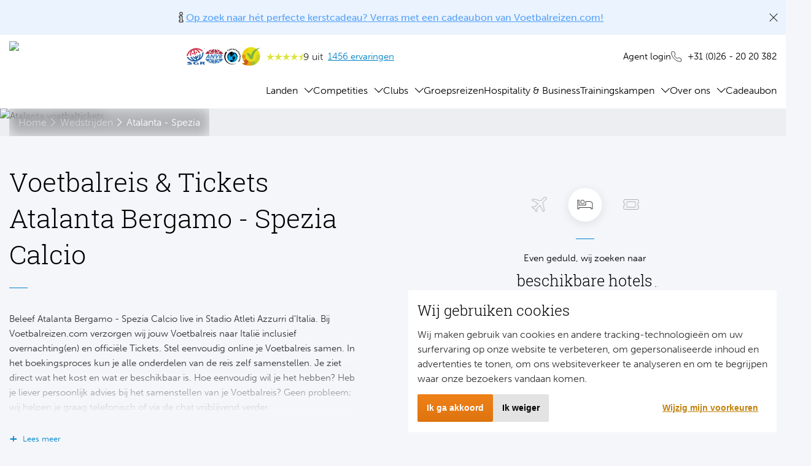

--- FILE ---
content_type: text/html
request_url: https://www.voetbalreizen.com/wedstrijden/atalanta-bergamo-spezia-calcio/
body_size: 10806
content:
<!DOCTYPE html><html lang="nl"><head><meta charSet="utf-8"/><meta http-equiv="x-ua-compatible" content="ie=edge"/><meta name="viewport" content="width=device-width, initial-scale=1, shrink-to-fit=no, user-scalable=&#x27;no&#x27;"/><meta name="generator" content="Gatsby 5.14.1"/><meta name="theme-color" content="#EF8121"/><meta name="description" content="Voetbalreis met officiële Tickets naar Atalanta Bergamo - Spezia Calcio | Boek eenvoudig bij Voetbalreizen.com | Stel online je reis samen " data-gatsby-head="true"/><meta name="keywords" content="" data-gatsby-head="true"/><meta name="og:title" content="Atalanta Bergamo - Spezia Tickets &amp; Voetbalreizen | Voetbalreizen.com" data-gatsby-head="true"/><meta name="og:description" content="Voetbalreis met officiële Tickets naar Atalanta Bergamo - Spezia Calcio | Boek eenvoudig bij Voetbalreizen.com | Stel online je reis samen " data-gatsby-head="true"/><meta name="og:type" content="website" data-gatsby-head="true"/><meta property="og:image" content="https://media.tidesoftware.be/media/2/Website/Voetbalreizen.com/Clubs/Atalanta Bergamo/atalanta-voetbaltickets.webp?crop=0.04,0,0.07,0&amp;cropmode=percentage" data-gatsby-head="true"/><meta property="og:url" content="https://www.voetbalreizen.com" data-gatsby-head="true"/><meta name="twitter:card" content="summary" data-gatsby-head="true"/><meta name="twitter:creator" content="" data-gatsby-head="true"/><meta name="twitter:title" content="Atalanta Bergamo - Spezia Tickets &amp; Voetbalreizen | Voetbalreizen.com" data-gatsby-head="true"/><meta name="twitter:description" content="Voetbalreis met officiële Tickets naar Atalanta Bergamo - Spezia Calcio | Boek eenvoudig bij Voetbalreizen.com | Stel online je reis samen " data-gatsby-head="true"/><link data-identity="gatsby-global-css" href="/styles.8df4f932240395aa875c.css" rel="stylesheet" type="text/css"/><link rel="icon" href="/favicon-32x32.png?v=8221bcb90d4384b23f99dfc523e1e3da" type="image/png"/><link rel="manifest" href="/manifest.webmanifest" crossorigin="use-credentials"/><link rel="apple-touch-icon" sizes="48x48" href="/icons/icon-48x48.png?v=8221bcb90d4384b23f99dfc523e1e3da"/><link rel="apple-touch-icon" sizes="72x72" href="/icons/icon-72x72.png?v=8221bcb90d4384b23f99dfc523e1e3da"/><link rel="apple-touch-icon" sizes="96x96" href="/icons/icon-96x96.png?v=8221bcb90d4384b23f99dfc523e1e3da"/><link rel="apple-touch-icon" sizes="144x144" href="/icons/icon-144x144.png?v=8221bcb90d4384b23f99dfc523e1e3da"/><link rel="apple-touch-icon" sizes="192x192" href="/icons/icon-192x192.png?v=8221bcb90d4384b23f99dfc523e1e3da"/><link rel="apple-touch-icon" sizes="256x256" href="/icons/icon-256x256.png?v=8221bcb90d4384b23f99dfc523e1e3da"/><link rel="apple-touch-icon" sizes="384x384" href="/icons/icon-384x384.png?v=8221bcb90d4384b23f99dfc523e1e3da"/><link rel="apple-touch-icon" sizes="512x512" href="/icons/icon-512x512.png?v=8221bcb90d4384b23f99dfc523e1e3da"/><link rel="sitemap" type="application/xml" href="/sitemap-index.xml"/><link rel="canonical" href="https://www.voetbalreizen.com/wedstrijden/atalanta-bergamo-spezia-calcio/" data-baseprotocol="https:" data-basehost="www.voetbalreizen.com"/><script id="gtag-consent">
              window.dataLayer = window.dataLayer || [];
              function gtag(){
                dataLayer.push(arguments);
              }
              gtag('consent', 'default', {
                'ad_storage': 'denied',
                'ad_user_data': 'denied',
                'ad_personalization': 'denied',
                'analytics_storage': 'denied',
                'ad_user_data': 'denied',
                'ad_personalization': 'denied',
              });
            </script><script id="gtm-voetbalreizen">
          (function(w,d,s,l,i){w[l]=w[l]||[];w[l].push({'gtm.start':
          new Date().getTime(),event:'gtm.js'});var f=d.getElementsByTagName(s)[0],
          j=d.createElement(s),dl=l!='dataLayer'?'&l='+l:'';j.async=true;j.src=
          'https://www.googletagmanager.com/gtm.js?id='+i+dl;f.parentNode.insertBefore(j,f);
          })(window,document,'script','dataLayer','GTM-5WVJFS');
        </script><title data-gatsby-head="true">Atalanta Bergamo - Spezia Tickets &amp; Voetbalreizen | Voetbalreizen.com</title></head><body class=" "><noscript><iframe src="https://www.googletagmanager.com/ns.html?id=GTM-5WVJFS" height="0" width="0" style="display:none;visibility:hidden"></iframe></noscript><div id="___gatsby"><div style="outline:none" tabindex="-1" id="gatsby-focus-wrapper"><div class="page-components"><nav class="navbar"><div class="navbar__container"><div class="navbar__backdrop"></div><div class="navbar__bar"><button type="button" class="hamburger" title="Menu"><span class="hamburger__icon"></span></button><a href="/" title="Voetbalreizen" class="logo"><img src="https://media.tidesoftware.be/media/2/Website/Logo/voetbalreizen-logo-1.png?crop=0%2C0%2C0%2C0&amp;cropmode=percentage&amp;width=250"/></a><div class="navbar__top"><div class="navbar__trust"><div class="list-inline"><ul><li><a href="https://www.sgr.nl/" title="GO_TO_SGR_TITLE" target="_blank" rel="noreferrer noopener"><svg class="icon"><use href="/static/sportreizen_icons-798a3d689fc1bd8a0caa63eee4694b81.svg#sgr"></use></svg></a></li><li><a href="https://www.anvr.nl/" title="GO_TO_ANVR_TITLE" target="_blank" rel="noreferrer noopener"><svg class="icon"><use href="/static/sportreizen_icons-798a3d689fc1bd8a0caa63eee4694b81.svg#anvr"></use></svg></a></li><li><a href="https://www.calamiteitenfonds.nl/" title="GO_TO_CALAMITY_TITLE" target="_blank" rel="noreferrer noopener"><svg class="icon"><use href="/static/sportreizen_icons-798a3d689fc1bd8a0caa63eee4694b81.svg#calamity"></use></svg></a></li></ul></div></div><div class="navbar__actions"><div class="navbar__agent"><div class="navbar__agent-label"><div class="navbar__agent-icon"><svg class="icon"><use href="/static/sportreizen_icons-798a3d689fc1bd8a0caa63eee4694b81.svg#user"></use></svg></div><a href="/login" title="Login" class="navbar__link"><span class="navbar__agent-lineclamp">Agent login</span></a></div></div><div class="navbar__telephone"><a href="tel://+310262020382" title="+31 (0)26 - 20 20 382" target="_blank" rel="noreferrer noopener"><svg class="icon"><use href="/static/sportreizen_icons-798a3d689fc1bd8a0caa63eee4694b81.svg#telephone"></use></svg>+31 (0)26 - 20 20 382</a></div></div></div></div><div class="navbar__shelf"><div class="navbar__links"><div class="navbar__links-primary"><div class="dropdown__mobile"><div class="dropdown "><div class="dropdown__trigger"><span class="dropdown__option">Landen</span><svg class="icon"><use href="/static/sportreizen_icons-798a3d689fc1bd8a0caa63eee4694b81.svg#arrow-right"></use></svg></div><div class="dropdown__options"><button type="button" class="dropdown__collapse-button"><svg class="icon"><use href="/static/sportreizen_icons-798a3d689fc1bd8a0caa63eee4694b81.svg#arrow-left"></use></svg>Terug</button><a href="/landen/" title="" class="dropdown__option "></a><a href="/wedstrijden/" title="Alle wedstrijden" class="dropdown__option ">Alle wedstrijden</a><a href="/engeland/" title="Engeland" class="dropdown__option ">Engeland</a><a href="/spanje/" title="Spanje" class="dropdown__option ">Spanje</a><a href="/italie/" title="Italië" class="dropdown__option ">Italië</a><a href="/duitsland/" title="Duitsland" class="dropdown__option ">Duitsland</a><a href="/frankrijk/" title="Frankrijk" class="dropdown__option ">Frankrijk</a><a href="/portugal/" title="Portugal" class="dropdown__option ">Portugal</a><a href="/turkije/" title="Turkije" class="dropdown__option ">Turkije</a><a href="/schotland/" title="Schotland" class="dropdown__option ">Schotland</a><a href="/belgie/" title="België" class="dropdown__option ">België</a><a href="/" title="Overig" class="dropdown__option dropdown__option--has-children">Overig<div class="dropdown__option-children"><div class="dropdown__options"><a href="/denemarken/" title="Denemarken" class="dropdown__option">Denemarken</a><a href="/polen/" title="Polen" class="dropdown__option">Polen</a><a href="/Oostenrijk/" title="Oostenrijk" class="dropdown__option">Oostenrijk</a><a href="/tsjechië/" title="Tsjechië" class="dropdown__option">Tsjechië</a><a href="/servië/" title="Servië" class="dropdown__option">Servië</a><a href="/brazilie/" title="Brazilië" class="dropdown__option">Brazilië</a><a href="/verenigde-staten/" title="Verenigde Staten" class="dropdown__option">Verenigde Staten</a><a href="/argentinie/" title="Argentinië" class="dropdown__option">Argentinië</a></div></div></a></div></div></div><div class="dropdown__desktop"><div class="dropdown "><div class="dropdown__trigger"><a href="/landen/" title="Landen" class="dropdown__option">Landen</a><button type="button" class="dropdown__collapse-button"></button></div><div class="dropdown__options"><a href="/wedstrijden/" title="Alle wedstrijden" class="dropdown__option ">Alle wedstrijden</a><a href="/engeland/" title="Engeland" class="dropdown__option ">Engeland</a><a href="/spanje/" title="Spanje" class="dropdown__option ">Spanje</a><a href="/italie/" title="Italië" class="dropdown__option ">Italië</a><a href="/duitsland/" title="Duitsland" class="dropdown__option ">Duitsland</a><a href="/frankrijk/" title="Frankrijk" class="dropdown__option ">Frankrijk</a><a href="/portugal/" title="Portugal" class="dropdown__option ">Portugal</a><a href="/turkije/" title="Turkije" class="dropdown__option ">Turkije</a><a href="/schotland/" title="Schotland" class="dropdown__option ">Schotland</a><a href="/belgie/" title="België" class="dropdown__option ">België</a><a href="/" title="Overig" class="dropdown__option dropdown__option--has-children">Overig<div class="dropdown__option-children"><div class="dropdown__options"><a href="/denemarken/" title="Denemarken" class="dropdown__option">Denemarken</a><a href="/polen/" title="Polen" class="dropdown__option">Polen</a><a href="/Oostenrijk/" title="Oostenrijk" class="dropdown__option">Oostenrijk</a><a href="/tsjechië/" title="Tsjechië" class="dropdown__option">Tsjechië</a><a href="/servië/" title="Servië" class="dropdown__option">Servië</a><a href="/brazilie/" title="Brazilië" class="dropdown__option">Brazilië</a><a href="/verenigde-staten/" title="Verenigde Staten" class="dropdown__option">Verenigde Staten</a><a href="/argentinie/" title="Argentinië" class="dropdown__option">Argentinië</a></div></div></a></div></div></div><div class="dropdown__mobile"><div class="dropdown "><div class="dropdown__trigger"><span class="dropdown__option">Competities</span><svg class="icon"><use href="/static/sportreizen_icons-798a3d689fc1bd8a0caa63eee4694b81.svg#arrow-right"></use></svg></div><div class="dropdown__options"><button type="button" class="dropdown__collapse-button"><svg class="icon"><use href="/static/sportreizen_icons-798a3d689fc1bd8a0caa63eee4694b81.svg#arrow-left"></use></svg>Terug</button><a href="/competities/" title="" class="dropdown__option "></a><a href="/wedstrijden/" title="Alle wedstrijden" class="dropdown__option ">Alle wedstrijden</a><a href="/europa/" title="Europa" class="dropdown__option dropdown__option--has-children">Europa<div class="dropdown__option-children"><div class="dropdown__options"><a href="/champions-league/" title="Champions League" class="dropdown__option">Champions League</a><a href="/europa-league/" title="Europa League" class="dropdown__option">Europa League</a><a href="/conference-league/" title="Conference League" class="dropdown__option">Conference League</a></div></div></a><a href="/engeland/" title="Engeland" class="dropdown__option dropdown__option--has-children">Engeland<div class="dropdown__option-children"><div class="dropdown__options"><a href="/premier-league/" title="Premier League" class="dropdown__option">Premier League</a><a href="/championship/" title="Championship" class="dropdown__option">Championship</a><a href="/league-one/" title="League One" class="dropdown__option">League One</a><a href="/league-two/" title="League Two" class="dropdown__option">League Two</a><a href="/fa-cup/" title="FA Cup" class="dropdown__option">FA Cup</a><a href="/league-cup/" title="League Cup" class="dropdown__option">League Cup</a><a href="/community-shield/" title="Community Shield" class="dropdown__option">Community Shield</a></div></div></a><a href="/spanje/" title="Spanje" class="dropdown__option dropdown__option--has-children">Spanje<div class="dropdown__option-children"><div class="dropdown__options"><a href="/primera-division/" title="Primera Division" class="dropdown__option">Primera Division</a><a href="/segunda-division/" title="Segunda Division" class="dropdown__option">Segunda Division</a><a href="/copa-del-rey/" title="Copa del Rey" class="dropdown__option">Copa del Rey</a><a href="/super-cup/" title="Super Cup" class="dropdown__option">Super Cup</a></div></div></a><a href="/italie/" title="Italië" class="dropdown__option dropdown__option--has-children">Italië<div class="dropdown__option-children"><div class="dropdown__options"><a href="/serie-a/" title="Serie A" class="dropdown__option">Serie A</a><a href="/coppa-italia/" title="Coppa Italia" class="dropdown__option">Coppa Italia</a></div></div></a><a href="/duitsland/" title="Duitsland" class="dropdown__option dropdown__option--has-children">Duitsland<div class="dropdown__option-children"><div class="dropdown__options"><a href="/bundesliga/" title="Bundesliga" class="dropdown__option">Bundesliga</a><a href="/2-bundesliga/" title="2. Bundesliga" class="dropdown__option">2. Bundesliga</a><a href="/dfb-pokal/" title="DFB Pokal" class="dropdown__option">DFB Pokal</a></div></div></a><a href="/frankrijk/" title="Frankrijk" class="dropdown__option dropdown__option--has-children">Frankrijk<div class="dropdown__option-children"><div class="dropdown__options"><a href="/ligue-1/" title="Ligue 1" class="dropdown__option">Ligue 1</a></div></div></a><a href="/belgie/" title="België" class="dropdown__option dropdown__option--has-children">België<div class="dropdown__option-children"><div class="dropdown__options"><a href="/jupiler-pro-league/" title="Jupiler Pro League" class="dropdown__option">Jupiler Pro League</a></div></div></a><a href="/portugal/" title="Portugal" class="dropdown__option dropdown__option--has-children">Portugal<div class="dropdown__option-children"><div class="dropdown__options"><a href="/primeira-liga//" title="Primeira Liga" class="dropdown__option">Primeira Liga</a></div></div></a><a href="/schotland/" title="Schotland" class="dropdown__option dropdown__option--has-children">Schotland<div class="dropdown__option-children"><div class="dropdown__options"><a href="/scottish-football-league//" title="Scottish Premiership" class="dropdown__option">Scottish Premiership</a></div></div></a><a href="/turkije/" title="Turkije" class="dropdown__option dropdown__option--has-children">Turkije<div class="dropdown__option-children"><div class="dropdown__options"><a href="/süper-lig//" title="Süper Lig" class="dropdown__option">Süper Lig</a></div></div></a><a href="/" title="Overig" class="dropdown__option dropdown__option--has-children">Overig<div class="dropdown__option-children"><div class="dropdown__options"><a href="/fortuna-liga//" title="Chance Liga" class="dropdown__option">Chance Liga</a><a href="/ekstraklasa/" title="Ekstraklasa" class="dropdown__option">Ekstraklasa</a><a href="/bundesliga-oostenrijk/" title="Oostenrijkse Bundesliga" class="dropdown__option">Oostenrijkse Bundesliga</a><a href="/superligaen/" title="Superligaen" class="dropdown__option">Superligaen</a><a href="/super-liga//" title="Super Liga" class="dropdown__option">Super Liga</a><a href="/liga-profesional-de-futbol/" title="Liga Profesional de Fútbol" class="dropdown__option">Liga Profesional de Fútbol</a><a href="/brasileiro-serie-a/" title="Brasileiro Serie A" class="dropdown__option">Brasileiro Serie A</a><a href="/major-league-soccer/" title="Major League Soccer" class="dropdown__option">Major League Soccer</a></div></div></a></div></div></div><div class="dropdown__desktop"><div class="dropdown "><div class="dropdown__trigger"><a href="/competities/" title="Competities" class="dropdown__option">Competities</a><button type="button" class="dropdown__collapse-button"></button></div><div class="dropdown__options"><a href="/wedstrijden/" title="Alle wedstrijden" class="dropdown__option ">Alle wedstrijden</a><a href="/europa/" title="Europa" class="dropdown__option dropdown__option--has-children">Europa<div class="dropdown__option-children"><div class="dropdown__options"><a href="/champions-league/" title="Champions League" class="dropdown__option">Champions League</a><a href="/europa-league/" title="Europa League" class="dropdown__option">Europa League</a><a href="/conference-league/" title="Conference League" class="dropdown__option">Conference League</a></div></div></a><a href="/engeland/" title="Engeland" class="dropdown__option dropdown__option--has-children">Engeland<div class="dropdown__option-children"><div class="dropdown__options"><a href="/premier-league/" title="Premier League" class="dropdown__option">Premier League</a><a href="/championship/" title="Championship" class="dropdown__option">Championship</a><a href="/league-one/" title="League One" class="dropdown__option">League One</a><a href="/league-two/" title="League Two" class="dropdown__option">League Two</a><a href="/fa-cup/" title="FA Cup" class="dropdown__option">FA Cup</a><a href="/league-cup/" title="League Cup" class="dropdown__option">League Cup</a><a href="/community-shield/" title="Community Shield" class="dropdown__option">Community Shield</a></div></div></a><a href="/spanje/" title="Spanje" class="dropdown__option dropdown__option--has-children">Spanje<div class="dropdown__option-children"><div class="dropdown__options"><a href="/primera-division/" title="Primera Division" class="dropdown__option">Primera Division</a><a href="/segunda-division/" title="Segunda Division" class="dropdown__option">Segunda Division</a><a href="/copa-del-rey/" title="Copa del Rey" class="dropdown__option">Copa del Rey</a><a href="/super-cup/" title="Super Cup" class="dropdown__option">Super Cup</a></div></div></a><a href="/italie/" title="Italië" class="dropdown__option dropdown__option--has-children">Italië<div class="dropdown__option-children"><div class="dropdown__options"><a href="/serie-a/" title="Serie A" class="dropdown__option">Serie A</a><a href="/coppa-italia/" title="Coppa Italia" class="dropdown__option">Coppa Italia</a></div></div></a><a href="/duitsland/" title="Duitsland" class="dropdown__option dropdown__option--has-children">Duitsland<div class="dropdown__option-children"><div class="dropdown__options"><a href="/bundesliga/" title="Bundesliga" class="dropdown__option">Bundesliga</a><a href="/2-bundesliga/" title="2. Bundesliga" class="dropdown__option">2. Bundesliga</a><a href="/dfb-pokal/" title="DFB Pokal" class="dropdown__option">DFB Pokal</a></div></div></a><a href="/frankrijk/" title="Frankrijk" class="dropdown__option dropdown__option--has-children">Frankrijk<div class="dropdown__option-children"><div class="dropdown__options"><a href="/ligue-1/" title="Ligue 1" class="dropdown__option">Ligue 1</a></div></div></a><a href="/belgie/" title="België" class="dropdown__option dropdown__option--has-children">België<div class="dropdown__option-children"><div class="dropdown__options"><a href="/jupiler-pro-league/" title="Jupiler Pro League" class="dropdown__option">Jupiler Pro League</a></div></div></a><a href="/portugal/" title="Portugal" class="dropdown__option dropdown__option--has-children">Portugal<div class="dropdown__option-children"><div class="dropdown__options"><a href="/primeira-liga//" title="Primeira Liga" class="dropdown__option">Primeira Liga</a></div></div></a><a href="/schotland/" title="Schotland" class="dropdown__option dropdown__option--has-children">Schotland<div class="dropdown__option-children"><div class="dropdown__options"><a href="/scottish-football-league//" title="Scottish Premiership" class="dropdown__option">Scottish Premiership</a></div></div></a><a href="/turkije/" title="Turkije" class="dropdown__option dropdown__option--has-children">Turkije<div class="dropdown__option-children"><div class="dropdown__options"><a href="/süper-lig//" title="Süper Lig" class="dropdown__option">Süper Lig</a></div></div></a><a href="/" title="Overig" class="dropdown__option dropdown__option--has-children">Overig<div class="dropdown__option-children"><div class="dropdown__options"><a href="/fortuna-liga//" title="Chance Liga" class="dropdown__option">Chance Liga</a><a href="/ekstraklasa/" title="Ekstraklasa" class="dropdown__option">Ekstraklasa</a><a href="/bundesliga-oostenrijk/" title="Oostenrijkse Bundesliga" class="dropdown__option">Oostenrijkse Bundesliga</a><a href="/superligaen/" title="Superligaen" class="dropdown__option">Superligaen</a><a href="/super-liga//" title="Super Liga" class="dropdown__option">Super Liga</a><a href="/liga-profesional-de-futbol/" title="Liga Profesional de Fútbol" class="dropdown__option">Liga Profesional de Fútbol</a><a href="/brasileiro-serie-a/" title="Brasileiro Serie A" class="dropdown__option">Brasileiro Serie A</a><a href="/major-league-soccer/" title="Major League Soccer" class="dropdown__option">Major League Soccer</a></div></div></a></div></div></div><div class="dropdown__mobile"><div class="dropdown "><div class="dropdown__trigger"><span class="dropdown__option">Clubs</span><svg class="icon"><use href="/static/sportreizen_icons-798a3d689fc1bd8a0caa63eee4694b81.svg#arrow-right"></use></svg></div><div class="dropdown__options"><button type="button" class="dropdown__collapse-button"><svg class="icon"><use href="/static/sportreizen_icons-798a3d689fc1bd8a0caa63eee4694b81.svg#arrow-left"></use></svg>Terug</button><a href="/clubs/" title="" class="dropdown__option "></a><a href="/wedstrijden/" title="Alle wedstrijden" class="dropdown__option ">Alle wedstrijden</a><a href="/engeland/" title="Engeland" class="dropdown__option dropdown__option--has-children">Engeland<div class="dropdown__option-children"><div class="dropdown__options"><a href="/clubs/liverpool-fc//" title="Liverpool FC" class="dropdown__option">Liverpool FC</a><a href="/clubs/manchester-united/" title="Manchester United" class="dropdown__option">Manchester United</a><a href="/clubs/manchester-city/" title="Manchester City" class="dropdown__option">Manchester City</a><a href="/clubs/arsenal-fc/" title="Arsenal FC" class="dropdown__option">Arsenal FC</a><a href="/clubs/arsenal-fc-vrouwen/" title="Arsenal FC vrouwen" class="dropdown__option">Arsenal FC vrouwen</a><a href="/clubs/tottenham-hotspur-fc/" title="Tottenham Hotspur FC" class="dropdown__option">Tottenham Hotspur FC</a><a href="/clubs/chelsea-fc/" title="Chelsea FC" class="dropdown__option">Chelsea FC</a><a href="/clubs/millwall-fc/" title="Millwall FC" class="dropdown__option">Millwall FC</a><a href="/clubs/crystal-palace/" title="Crystal Palace FC" class="dropdown__option">Crystal Palace FC</a><a href="/clubs/fulham-fc/" title="Fulham FC" class="dropdown__option">Fulham FC</a><a href="/clubs/westham-united/" title="West Ham United FC" class="dropdown__option">West Ham United FC</a><a href="/clubs/everton-fc/" title="Everton FC" class="dropdown__option">Everton FC</a><a href="/clubs/aston-villa-fc/" title="Aston Villa FC" class="dropdown__option">Aston Villa FC</a><a href="/clubs/queens-park-rangers-f-c/" title="Queens Park Rangers FC" class="dropdown__option">Queens Park Rangers FC</a><a href="/clubs/brentford-fc/" title="Brentford FC" class="dropdown__option">Brentford FC</a><a href="/clubs/leeds-united-f-c/" title="Leeds United FC" class="dropdown__option">Leeds United FC</a><a href="/clubs/afc-bournemouth/" title="AFC Bournemouth" class="dropdown__option">AFC Bournemouth</a><a href="/clubs/swansea-city/" title="Swansea City" class="dropdown__option">Swansea City</a><a href="/afc-wimbledon/" title="AFC Wimbledon" class="dropdown__option">AFC Wimbledon</a><a href="/clubs/leyton-orient-fc/" title="Leyton Orient FC" class="dropdown__option">Leyton Orient FC</a><a href="/clubs/southampton-fc/" title="Southampton FC" class="dropdown__option">Southampton FC</a><a href="/clubs/wolverhampton-wanderers-fc/" title="Wolverhampton Wanderers" class="dropdown__option">Wolverhampton Wanderers</a><a href="/clubs/west-bromwich-albion-fc/" title="West Bromwich Albion FC" class="dropdown__option">West Bromwich Albion FC</a><a href="/clubs/charlton-athletic-fc//" title="Charlton Athletic" class="dropdown__option">Charlton Athletic</a><a href="/clubs/oxford-united/" title="Oxford United FC" class="dropdown__option">Oxford United FC</a></div></div></a><a href="/spanje/" title="Spanje" class="dropdown__option dropdown__option--has-children">Spanje<div class="dropdown__option-children"><div class="dropdown__options"><a href="/clubs/real-madrid/" title="Real Madrid" class="dropdown__option">Real Madrid</a><a href="/clubs/barcelona-fc/" title="FC Barcelona" class="dropdown__option">FC Barcelona</a><a href="/clubs/atletico-madrid/" title="Atletico Madrid" class="dropdown__option">Atletico Madrid</a><a href="/clubs/valencia/" title="Valencia CF" class="dropdown__option">Valencia CF</a><a href="/clubs/sevilla-fc/" title="Sevilla CF" class="dropdown__option">Sevilla CF</a><a href="/clubs/real-betis-sevilla//" title="Real Betis" class="dropdown__option">Real Betis</a><a href="/clubs/athletic-bilbao/" title="Athletic Club Bilbao" class="dropdown__option">Athletic Club Bilbao</a><a href="/clubs/real-sociedad/" title="Real Sociedad" class="dropdown__option">Real Sociedad</a><a href="/clubs/malaga-cf//" title="Malaga CF" class="dropdown__option">Malaga CF</a><a href="/clubs/girona-fc/" title="Girona FC" class="dropdown__option">Girona FC</a><a href="/clubs/rcd-mallorca-sad/" title="RCD Mallorca" class="dropdown__option">RCD Mallorca</a><a href="/clubs/rcd-espanyol/" title="RCD Espanyol" class="dropdown__option">RCD Espanyol</a><a href="/clubs/ud-las-palmas/" title="Las Palmas" class="dropdown__option">Las Palmas</a><a href="/clubs/ca-osasuna/" title="CA Osasuna" class="dropdown__option">CA Osasuna</a><a href="/clubs/ud-almería/" title="Almeria" class="dropdown__option">Almeria</a><a href="/clubs/cd-leganes//" title="CD Leganés" class="dropdown__option">CD Leganés</a><a href="/clubs/cd-tenerife/" title="CD Tenerife" class="dropdown__option">CD Tenerife</a><a href="/clubs/burgos-cf/" title="Burgos CF" class="dropdown__option">Burgos CF</a><a href="/clubs/cordoba-cf/" title="Cordoba CF" class="dropdown__option">Cordoba CF</a></div></div></a><a href="/italie/" title="Italië" class="dropdown__option dropdown__option--has-children">Italië<div class="dropdown__option-children"><div class="dropdown__options"><a href="/clubs/ac-milan/" title="AC Milan" class="dropdown__option">AC Milan</a><a href="/clubs/fc-internazionale-milano/" title="Internazionale FC" class="dropdown__option">Internazionale FC</a><a href="/clubs/ssc-napoli/" title="SSC Napoli" class="dropdown__option">SSC Napoli</a><a href="/clubs/as-roma/" title="AS Roma" class="dropdown__option">AS Roma</a><a href="/clubs/juventus-fc/" title="Juventus FC" class="dropdown__option">Juventus FC</a><a href="/clubs/acf-fiorentina//" title="ACF Fiorentina" class="dropdown__option">ACF Fiorentina</a><a href="/clubs/atalanta-bergamo/" title="Atalanta Bergamo" class="dropdown__option">Atalanta Bergamo</a><a href="/clubs/bologna-fc-1909/" title="Bologna FC 1909" class="dropdown__option">Bologna FC 1909</a><a href="/clubs/como-1907//" title="Como 1907" class="dropdown__option">Como 1907</a><a href="/clubs/ss-lazio/" title="SS Lazio" class="dropdown__option">SS Lazio</a><a href="/clubs/udinese/" title="Udinese" class="dropdown__option">Udinese</a><a href="/clubs/torino-fc/" title="Torino AC" class="dropdown__option">Torino AC</a><a href="/clubs/parma-calcio-1913//" title="Parma Calcio 1913" class="dropdown__option">Parma Calcio 1913</a><a href="/clubs/hellas-verona-fc/" title="Hellas Verona" class="dropdown__option">Hellas Verona</a><a href="/clubs/ac-pisa-1909//" title="AC Pisa 1909" class="dropdown__option">AC Pisa 1909</a></div></div></a><a href="/duitsland/" title="Duitsland" class="dropdown__option dropdown__option--has-children">Duitsland<div class="dropdown__option-children"><div class="dropdown__options"><a href="/clubs/borussia-dortmund/" title="Borussia Dortmund" class="dropdown__option">Borussia Dortmund</a><a href="/clubs/bayern-münchen//" title="Bayern München" class="dropdown__option">Bayern München</a><a href="/clubs/werder-bremen/" title="Werder Bremen" class="dropdown__option">Werder Bremen</a><a href="/clubs/fc-schalke-04/" title="FC Schalke 04" class="dropdown__option">FC Schalke 04</a><a href="/clubs/bayer-04-leverkusen/" title="Bayer 04 Leverkusen" class="dropdown__option">Bayer 04 Leverkusen</a><a href="/clubs/hertha-bsc/" title="Hertha BSC" class="dropdown__option">Hertha BSC</a><a href="/clubs/borussia-mönchengladbach/" title="Borussia Mönchengladbach" class="dropdown__option">Borussia Mönchengladbach</a><a href="/clubs/1-fsv-mainz-05/" title="FSV Mainz 05" class="dropdown__option">FSV Mainz 05</a><a href="/clubs/1-fc-union-berlin/" title="Union Berlin" class="dropdown__option">Union Berlin</a><a href="/clubs/hamburger-sv/" title="Hamburger SV" class="dropdown__option">Hamburger SV</a></div></div></a><a href="/frankrijk/" title="Frankrijk" class="dropdown__option dropdown__option--has-children">Frankrijk<div class="dropdown__option-children"><div class="dropdown__options"><a href="/clubs/paris-saint-germain/" title="Paris Saint-Germain" class="dropdown__option">Paris Saint-Germain</a><a href="/clubs/olympique-lyonnais/" title="Olympique Lyonnais" class="dropdown__option">Olympique Lyonnais</a><a href="/clubs/olympique-marseille/" title="Olympique Marseille" class="dropdown__option">Olympique Marseille</a><a href="/clubs/ogc-nice//" title="OGC Nice" class="dropdown__option">OGC Nice</a></div></div></a><a href="/portugal/" title="Portugal" class="dropdown__option dropdown__option--has-children">Portugal<div class="dropdown__option-children"><div class="dropdown__options"><a href="/clubs/fc-porto/" title="FC Porto" class="dropdown__option">FC Porto</a><a href="/clubs/sl-benfica/" title="Benfica SL" class="dropdown__option">Benfica SL</a><a href="/clubs/sporting-lissabon/" title="Sporting CP" class="dropdown__option">Sporting CP</a></div></div></a><a href="/schotland/" title="Schotland" class="dropdown__option dropdown__option--has-children">Schotland<div class="dropdown__option-children"><div class="dropdown__options"><a href="/clubs/celtic-fc/" title="Celtic FC" class="dropdown__option">Celtic FC</a><a href="/clubs/rangers-fc/" title="Rangers FC" class="dropdown__option">Rangers FC</a><a href="/clubs/heart-of-midlothian-fc/" title="Heart of Midlothian FC" class="dropdown__option">Heart of Midlothian FC</a><a href="/clubs/aberdeen-fc/" title="Aberdeen FC" class="dropdown__option">Aberdeen FC</a></div></div></a><a href="/turkije/" title="Turkije" class="dropdown__option dropdown__option--has-children">Turkije<div class="dropdown__option-children"><div class="dropdown__options"><a href="/clubs/besiktas-jk/" title="Besiktas JK" class="dropdown__option">Besiktas JK</a><a href="/clubs/fenerbahce-sk/" title="Fenerbahçe SK" class="dropdown__option">Fenerbahçe SK</a><a href="/clubs/galatasaray-sk/" title="Galatasaray SK" class="dropdown__option">Galatasaray SK</a></div></div></a><a href="/belgie/" title="België" class="dropdown__option dropdown__option--has-children">België<div class="dropdown__option-children"><div class="dropdown__options"><a href="/clubs/kaa-gent/" title="KAA Gent" class="dropdown__option">KAA Gent</a><a href="/clubs/club-brugge-kv/" title="Club Brugge KV" class="dropdown__option">Club Brugge KV</a><a href="/clubs/royal-antwerp-fc//" title="Royal Antwerp FC" class="dropdown__option">Royal Antwerp FC</a></div></div></a><a href="/" title="Overig" class="dropdown__option dropdown__option--has-children">Overig<div class="dropdown__option-children"><div class="dropdown__options"><a href="/clubs/fc-kopenhagen//" title="FC Kopenhagen" class="dropdown__option">FC Kopenhagen</a><a href="/clubs/flamengo/" title="Flamengo" class="dropdown__option">Flamengo</a><a href="/clubs/ks-cracovia/" title="KS Cracovia" class="dropdown__option">KS Cracovia</a><a href="/clubs/new-york-red-bulls//" title="New York Red Bulls" class="dropdown__option">New York Red Bulls</a><a href="/clubs/sk-rapid-wien/" title="Rapid Wien" class="dropdown__option">Rapid Wien</a><a href="/clubs/river-plate/" title="River Plate" class="dropdown__option">River Plate</a><a href="/clubs/rode-ster-belgrado/" title="Rode Ster Belgrado" class="dropdown__option">Rode Ster Belgrado</a><a href="/clubs/slavia-praag/" title="Slavia Praag" class="dropdown__option">Slavia Praag</a><a href="/clubs/boca-juniors//" title="Boca Juniors" class="dropdown__option">Boca Juniors</a><a href="/clubs/fluminense/" title="Fluminense" class="dropdown__option">Fluminense</a><a href="/clubs/sparta-praag/" title="Sparta Praag" class="dropdown__option">Sparta Praag</a><a href="/clubs/wisla-krakow/" title="Wisla Kraków" class="dropdown__option">Wisla Kraków</a><a href="/clubs/fk-partizan/" title="FK Partizan" class="dropdown__option">FK Partizan</a></div></div></a></div></div></div><div class="dropdown__desktop"><div class="dropdown "><div class="dropdown__trigger"><a href="/clubs/" title="Clubs" class="dropdown__option">Clubs</a><button type="button" class="dropdown__collapse-button"></button></div><div class="dropdown__options"><a href="/wedstrijden/" title="Alle wedstrijden" class="dropdown__option ">Alle wedstrijden</a><a href="/engeland/" title="Engeland" class="dropdown__option dropdown__option--has-children">Engeland<div class="dropdown__option-children"><div class="dropdown__options"><a href="/clubs/liverpool-fc//" title="Liverpool FC" class="dropdown__option">Liverpool FC</a><a href="/clubs/manchester-united/" title="Manchester United" class="dropdown__option">Manchester United</a><a href="/clubs/manchester-city/" title="Manchester City" class="dropdown__option">Manchester City</a><a href="/clubs/arsenal-fc/" title="Arsenal FC" class="dropdown__option">Arsenal FC</a><a href="/clubs/arsenal-fc-vrouwen/" title="Arsenal FC vrouwen" class="dropdown__option">Arsenal FC vrouwen</a><a href="/clubs/tottenham-hotspur-fc/" title="Tottenham Hotspur FC" class="dropdown__option">Tottenham Hotspur FC</a><a href="/clubs/chelsea-fc/" title="Chelsea FC" class="dropdown__option">Chelsea FC</a><a href="/clubs/millwall-fc/" title="Millwall FC" class="dropdown__option">Millwall FC</a><a href="/clubs/crystal-palace/" title="Crystal Palace FC" class="dropdown__option">Crystal Palace FC</a><a href="/clubs/fulham-fc/" title="Fulham FC" class="dropdown__option">Fulham FC</a><a href="/clubs/westham-united/" title="West Ham United FC" class="dropdown__option">West Ham United FC</a><a href="/clubs/everton-fc/" title="Everton FC" class="dropdown__option">Everton FC</a><a href="/clubs/aston-villa-fc/" title="Aston Villa FC" class="dropdown__option">Aston Villa FC</a><a href="/clubs/queens-park-rangers-f-c/" title="Queens Park Rangers FC" class="dropdown__option">Queens Park Rangers FC</a><a href="/clubs/brentford-fc/" title="Brentford FC" class="dropdown__option">Brentford FC</a><a href="/clubs/leeds-united-f-c/" title="Leeds United FC" class="dropdown__option">Leeds United FC</a><a href="/clubs/afc-bournemouth/" title="AFC Bournemouth" class="dropdown__option">AFC Bournemouth</a><a href="/clubs/swansea-city/" title="Swansea City" class="dropdown__option">Swansea City</a><a href="/afc-wimbledon/" title="AFC Wimbledon" class="dropdown__option">AFC Wimbledon</a><a href="/clubs/leyton-orient-fc/" title="Leyton Orient FC" class="dropdown__option">Leyton Orient FC</a><a href="/clubs/southampton-fc/" title="Southampton FC" class="dropdown__option">Southampton FC</a><a href="/clubs/wolverhampton-wanderers-fc/" title="Wolverhampton Wanderers" class="dropdown__option">Wolverhampton Wanderers</a><a href="/clubs/west-bromwich-albion-fc/" title="West Bromwich Albion FC" class="dropdown__option">West Bromwich Albion FC</a><a href="/clubs/charlton-athletic-fc//" title="Charlton Athletic" class="dropdown__option">Charlton Athletic</a><a href="/clubs/oxford-united/" title="Oxford United FC" class="dropdown__option">Oxford United FC</a></div></div></a><a href="/spanje/" title="Spanje" class="dropdown__option dropdown__option--has-children">Spanje<div class="dropdown__option-children"><div class="dropdown__options"><a href="/clubs/real-madrid/" title="Real Madrid" class="dropdown__option">Real Madrid</a><a href="/clubs/barcelona-fc/" title="FC Barcelona" class="dropdown__option">FC Barcelona</a><a href="/clubs/atletico-madrid/" title="Atletico Madrid" class="dropdown__option">Atletico Madrid</a><a href="/clubs/valencia/" title="Valencia CF" class="dropdown__option">Valencia CF</a><a href="/clubs/sevilla-fc/" title="Sevilla CF" class="dropdown__option">Sevilla CF</a><a href="/clubs/real-betis-sevilla//" title="Real Betis" class="dropdown__option">Real Betis</a><a href="/clubs/athletic-bilbao/" title="Athletic Club Bilbao" class="dropdown__option">Athletic Club Bilbao</a><a href="/clubs/real-sociedad/" title="Real Sociedad" class="dropdown__option">Real Sociedad</a><a href="/clubs/malaga-cf//" title="Malaga CF" class="dropdown__option">Malaga CF</a><a href="/clubs/girona-fc/" title="Girona FC" class="dropdown__option">Girona FC</a><a href="/clubs/rcd-mallorca-sad/" title="RCD Mallorca" class="dropdown__option">RCD Mallorca</a><a href="/clubs/rcd-espanyol/" title="RCD Espanyol" class="dropdown__option">RCD Espanyol</a><a href="/clubs/ud-las-palmas/" title="Las Palmas" class="dropdown__option">Las Palmas</a><a href="/clubs/ca-osasuna/" title="CA Osasuna" class="dropdown__option">CA Osasuna</a><a href="/clubs/ud-almería/" title="Almeria" class="dropdown__option">Almeria</a><a href="/clubs/cd-leganes//" title="CD Leganés" class="dropdown__option">CD Leganés</a><a href="/clubs/cd-tenerife/" title="CD Tenerife" class="dropdown__option">CD Tenerife</a><a href="/clubs/burgos-cf/" title="Burgos CF" class="dropdown__option">Burgos CF</a><a href="/clubs/cordoba-cf/" title="Cordoba CF" class="dropdown__option">Cordoba CF</a></div></div></a><a href="/italie/" title="Italië" class="dropdown__option dropdown__option--has-children">Italië<div class="dropdown__option-children"><div class="dropdown__options"><a href="/clubs/ac-milan/" title="AC Milan" class="dropdown__option">AC Milan</a><a href="/clubs/fc-internazionale-milano/" title="Internazionale FC" class="dropdown__option">Internazionale FC</a><a href="/clubs/ssc-napoli/" title="SSC Napoli" class="dropdown__option">SSC Napoli</a><a href="/clubs/as-roma/" title="AS Roma" class="dropdown__option">AS Roma</a><a href="/clubs/juventus-fc/" title="Juventus FC" class="dropdown__option">Juventus FC</a><a href="/clubs/acf-fiorentina//" title="ACF Fiorentina" class="dropdown__option">ACF Fiorentina</a><a href="/clubs/atalanta-bergamo/" title="Atalanta Bergamo" class="dropdown__option">Atalanta Bergamo</a><a href="/clubs/bologna-fc-1909/" title="Bologna FC 1909" class="dropdown__option">Bologna FC 1909</a><a href="/clubs/como-1907//" title="Como 1907" class="dropdown__option">Como 1907</a><a href="/clubs/ss-lazio/" title="SS Lazio" class="dropdown__option">SS Lazio</a><a href="/clubs/udinese/" title="Udinese" class="dropdown__option">Udinese</a><a href="/clubs/torino-fc/" title="Torino AC" class="dropdown__option">Torino AC</a><a href="/clubs/parma-calcio-1913//" title="Parma Calcio 1913" class="dropdown__option">Parma Calcio 1913</a><a href="/clubs/hellas-verona-fc/" title="Hellas Verona" class="dropdown__option">Hellas Verona</a><a href="/clubs/ac-pisa-1909//" title="AC Pisa 1909" class="dropdown__option">AC Pisa 1909</a></div></div></a><a href="/duitsland/" title="Duitsland" class="dropdown__option dropdown__option--has-children">Duitsland<div class="dropdown__option-children"><div class="dropdown__options"><a href="/clubs/borussia-dortmund/" title="Borussia Dortmund" class="dropdown__option">Borussia Dortmund</a><a href="/clubs/bayern-münchen//" title="Bayern München" class="dropdown__option">Bayern München</a><a href="/clubs/werder-bremen/" title="Werder Bremen" class="dropdown__option">Werder Bremen</a><a href="/clubs/fc-schalke-04/" title="FC Schalke 04" class="dropdown__option">FC Schalke 04</a><a href="/clubs/bayer-04-leverkusen/" title="Bayer 04 Leverkusen" class="dropdown__option">Bayer 04 Leverkusen</a><a href="/clubs/hertha-bsc/" title="Hertha BSC" class="dropdown__option">Hertha BSC</a><a href="/clubs/borussia-mönchengladbach/" title="Borussia Mönchengladbach" class="dropdown__option">Borussia Mönchengladbach</a><a href="/clubs/1-fsv-mainz-05/" title="FSV Mainz 05" class="dropdown__option">FSV Mainz 05</a><a href="/clubs/1-fc-union-berlin/" title="Union Berlin" class="dropdown__option">Union Berlin</a><a href="/clubs/hamburger-sv/" title="Hamburger SV" class="dropdown__option">Hamburger SV</a></div></div></a><a href="/frankrijk/" title="Frankrijk" class="dropdown__option dropdown__option--has-children">Frankrijk<div class="dropdown__option-children"><div class="dropdown__options"><a href="/clubs/paris-saint-germain/" title="Paris Saint-Germain" class="dropdown__option">Paris Saint-Germain</a><a href="/clubs/olympique-lyonnais/" title="Olympique Lyonnais" class="dropdown__option">Olympique Lyonnais</a><a href="/clubs/olympique-marseille/" title="Olympique Marseille" class="dropdown__option">Olympique Marseille</a><a href="/clubs/ogc-nice//" title="OGC Nice" class="dropdown__option">OGC Nice</a></div></div></a><a href="/portugal/" title="Portugal" class="dropdown__option dropdown__option--has-children">Portugal<div class="dropdown__option-children"><div class="dropdown__options"><a href="/clubs/fc-porto/" title="FC Porto" class="dropdown__option">FC Porto</a><a href="/clubs/sl-benfica/" title="Benfica SL" class="dropdown__option">Benfica SL</a><a href="/clubs/sporting-lissabon/" title="Sporting CP" class="dropdown__option">Sporting CP</a></div></div></a><a href="/schotland/" title="Schotland" class="dropdown__option dropdown__option--has-children">Schotland<div class="dropdown__option-children"><div class="dropdown__options"><a href="/clubs/celtic-fc/" title="Celtic FC" class="dropdown__option">Celtic FC</a><a href="/clubs/rangers-fc/" title="Rangers FC" class="dropdown__option">Rangers FC</a><a href="/clubs/heart-of-midlothian-fc/" title="Heart of Midlothian FC" class="dropdown__option">Heart of Midlothian FC</a><a href="/clubs/aberdeen-fc/" title="Aberdeen FC" class="dropdown__option">Aberdeen FC</a></div></div></a><a href="/turkije/" title="Turkije" class="dropdown__option dropdown__option--has-children">Turkije<div class="dropdown__option-children"><div class="dropdown__options"><a href="/clubs/besiktas-jk/" title="Besiktas JK" class="dropdown__option">Besiktas JK</a><a href="/clubs/fenerbahce-sk/" title="Fenerbahçe SK" class="dropdown__option">Fenerbahçe SK</a><a href="/clubs/galatasaray-sk/" title="Galatasaray SK" class="dropdown__option">Galatasaray SK</a></div></div></a><a href="/belgie/" title="België" class="dropdown__option dropdown__option--has-children">België<div class="dropdown__option-children"><div class="dropdown__options"><a href="/clubs/kaa-gent/" title="KAA Gent" class="dropdown__option">KAA Gent</a><a href="/clubs/club-brugge-kv/" title="Club Brugge KV" class="dropdown__option">Club Brugge KV</a><a href="/clubs/royal-antwerp-fc//" title="Royal Antwerp FC" class="dropdown__option">Royal Antwerp FC</a></div></div></a><a href="/" title="Overig" class="dropdown__option dropdown__option--has-children">Overig<div class="dropdown__option-children"><div class="dropdown__options"><a href="/clubs/fc-kopenhagen//" title="FC Kopenhagen" class="dropdown__option">FC Kopenhagen</a><a href="/clubs/flamengo/" title="Flamengo" class="dropdown__option">Flamengo</a><a href="/clubs/ks-cracovia/" title="KS Cracovia" class="dropdown__option">KS Cracovia</a><a href="/clubs/new-york-red-bulls//" title="New York Red Bulls" class="dropdown__option">New York Red Bulls</a><a href="/clubs/sk-rapid-wien/" title="Rapid Wien" class="dropdown__option">Rapid Wien</a><a href="/clubs/river-plate/" title="River Plate" class="dropdown__option">River Plate</a><a href="/clubs/rode-ster-belgrado/" title="Rode Ster Belgrado" class="dropdown__option">Rode Ster Belgrado</a><a href="/clubs/slavia-praag/" title="Slavia Praag" class="dropdown__option">Slavia Praag</a><a href="/clubs/boca-juniors//" title="Boca Juniors" class="dropdown__option">Boca Juniors</a><a href="/clubs/fluminense/" title="Fluminense" class="dropdown__option">Fluminense</a><a href="/clubs/sparta-praag/" title="Sparta Praag" class="dropdown__option">Sparta Praag</a><a href="/clubs/wisla-krakow/" title="Wisla Kraków" class="dropdown__option">Wisla Kraków</a><a href="/clubs/fk-partizan/" title="FK Partizan" class="dropdown__option">FK Partizan</a></div></div></a></div></div></div><a href="/groepsreizen/" title="Groepsreizen" class="navbar__link">Groepsreizen</a><a href="/hospitality-business-reizen//" title="Hospitality &amp; Business" class="navbar__link">Hospitality &amp; Business</a><div class="dropdown__mobile"><div class="dropdown "><div class="dropdown__trigger"><span class="dropdown__option">Trainingskampen</span><svg class="icon"><use href="/static/sportreizen_icons-798a3d689fc1bd8a0caa63eee4694b81.svg#arrow-right"></use></svg></div><div class="dropdown__options"><button type="button" class="dropdown__collapse-button"><svg class="icon"><use href="/static/sportreizen_icons-798a3d689fc1bd8a0caa63eee4694b81.svg#arrow-left"></use></svg>Terug</button><a href="https://sportkampen.com/" title="" class="dropdown__option " target="_blank" rel="noreferrer noopener"></a><a href="https://sportkampen.com/nederland/" title="Trainingskamp Nederland" class="dropdown__option dropdown__option--has-children" target="_blank" rel="noreferrer noopener">Trainingskamp Nederland<div class="dropdown__option-children"><div class="dropdown__options"><a href="https://sportkampen.com/nederland/haarlem/" title="Trainingskamp Haarlem" class="dropdown__option" target="_blank" rel="noreferrer noopener">Trainingskamp Haarlem</a><a href="https://sportkampen.com/nederland/maastricht/" title="Trainingskamp Maastricht" class="dropdown__option" target="_blank" rel="noreferrer noopener">Trainingskamp Maastricht</a></div></div></a><a href="https://sportkampen.com/belgie/" title="Trainingskamp België" class="dropdown__option " target="_blank" rel="noreferrer noopener">Trainingskamp België</a><a href="https://sportkampen.com/duitsland/" title="Trainingskamp Duitsland" class="dropdown__option dropdown__option--has-children" target="_blank" rel="noreferrer noopener">Trainingskamp Duitsland<div class="dropdown__option-children"><div class="dropdown__options"><a href="https://sportkampen.com/duitsland/dusseldorf/" title="Trainingskamp Düsseldorf" class="dropdown__option" target="_blank" rel="noreferrer noopener">Trainingskamp Düsseldorf</a></div></div></a><a href="https://sportkampen.com/portugal/" title="Trainingskamp Portugal" class="dropdown__option dropdown__option--has-children" target="_blank" rel="noreferrer noopener">Trainingskamp Portugal<div class="dropdown__option-children"><div class="dropdown__options"><a href="https://sportkampen.com/portugal/albufeira/" title="Trainingskamp Albufeira" class="dropdown__option" target="_blank" rel="noreferrer noopener">Trainingskamp Albufeira</a></div></div></a><a href="https://sportkampen.com/spanje/" title="Trainingskamp Spanje" class="dropdown__option dropdown__option--has-children" target="_blank" rel="noreferrer noopener">Trainingskamp Spanje<div class="dropdown__option-children"><div class="dropdown__options"><a href="https://sportkampen.com/spanje/barcelona/" title="Trainingskamp Barcelona" class="dropdown__option" target="_blank" rel="noreferrer noopener">Trainingskamp Barcelona</a><a href="https://sportkampen.com/spanje/valencia/" title="Trainingskamp Valencia" class="dropdown__option" target="_blank" rel="noreferrer noopener">Trainingskamp Valencia</a><a href="https://sportkampen.com/spanje/sevilla/" title="Trainingskamp Sevilla" class="dropdown__option" target="_blank" rel="noreferrer noopener">Trainingskamp Sevilla</a><a href="https://sportkampen.com/spanje/torremolinos/" title="Trainingskamp Torremolinos" class="dropdown__option" target="_blank" rel="noreferrer noopener">Trainingskamp Torremolinos</a><a href="https://sportkampen.com/spanje/benidorm/" title="Trainingskamp Benidorm" class="dropdown__option" target="_blank" rel="noreferrer noopener">Trainingskamp Benidorm</a><a href="https://sportkampen.com/spanje/albir/" title="Trainingskamp Albir" class="dropdown__option" target="_blank" rel="noreferrer noopener">Trainingskamp Albir</a><a href="https://sportkampen.com/spanje/benalmadena/" title="Trainingskamp Benalmadena" class="dropdown__option" target="_blank" rel="noreferrer noopener">Trainingskamp Benalmadena</a></div></div></a></div></div></div><div class="dropdown__desktop"><div class="dropdown "><div class="dropdown__trigger"><a href="https://sportkampen.com/" title="Trainingskampen" class="dropdown__option" target="_blank" rel="noreferrer noopener">Trainingskampen</a><button type="button" class="dropdown__collapse-button"></button></div><div class="dropdown__options"><a href="https://sportkampen.com/nederland/" title="Trainingskamp Nederland" class="dropdown__option dropdown__option--has-children" target="_blank" rel="noreferrer noopener">Trainingskamp Nederland<div class="dropdown__option-children"><div class="dropdown__options"><a href="https://sportkampen.com/nederland/haarlem/" title="Trainingskamp Haarlem" class="dropdown__option" target="_blank" rel="noreferrer noopener">Trainingskamp Haarlem</a><a href="https://sportkampen.com/nederland/maastricht/" title="Trainingskamp Maastricht" class="dropdown__option" target="_blank" rel="noreferrer noopener">Trainingskamp Maastricht</a></div></div></a><a href="https://sportkampen.com/belgie/" title="Trainingskamp België" class="dropdown__option " target="_blank" rel="noreferrer noopener">Trainingskamp België</a><a href="https://sportkampen.com/duitsland/" title="Trainingskamp Duitsland" class="dropdown__option dropdown__option--has-children" target="_blank" rel="noreferrer noopener">Trainingskamp Duitsland<div class="dropdown__option-children"><div class="dropdown__options"><a href="https://sportkampen.com/duitsland/dusseldorf/" title="Trainingskamp Düsseldorf" class="dropdown__option" target="_blank" rel="noreferrer noopener">Trainingskamp Düsseldorf</a></div></div></a><a href="https://sportkampen.com/portugal/" title="Trainingskamp Portugal" class="dropdown__option dropdown__option--has-children" target="_blank" rel="noreferrer noopener">Trainingskamp Portugal<div class="dropdown__option-children"><div class="dropdown__options"><a href="https://sportkampen.com/portugal/albufeira/" title="Trainingskamp Albufeira" class="dropdown__option" target="_blank" rel="noreferrer noopener">Trainingskamp Albufeira</a></div></div></a><a href="https://sportkampen.com/spanje/" title="Trainingskamp Spanje" class="dropdown__option dropdown__option--has-children" target="_blank" rel="noreferrer noopener">Trainingskamp Spanje<div class="dropdown__option-children"><div class="dropdown__options"><a href="https://sportkampen.com/spanje/barcelona/" title="Trainingskamp Barcelona" class="dropdown__option" target="_blank" rel="noreferrer noopener">Trainingskamp Barcelona</a><a href="https://sportkampen.com/spanje/valencia/" title="Trainingskamp Valencia" class="dropdown__option" target="_blank" rel="noreferrer noopener">Trainingskamp Valencia</a><a href="https://sportkampen.com/spanje/sevilla/" title="Trainingskamp Sevilla" class="dropdown__option" target="_blank" rel="noreferrer noopener">Trainingskamp Sevilla</a><a href="https://sportkampen.com/spanje/torremolinos/" title="Trainingskamp Torremolinos" class="dropdown__option" target="_blank" rel="noreferrer noopener">Trainingskamp Torremolinos</a><a href="https://sportkampen.com/spanje/benidorm/" title="Trainingskamp Benidorm" class="dropdown__option" target="_blank" rel="noreferrer noopener">Trainingskamp Benidorm</a><a href="https://sportkampen.com/spanje/albir/" title="Trainingskamp Albir" class="dropdown__option" target="_blank" rel="noreferrer noopener">Trainingskamp Albir</a><a href="https://sportkampen.com/spanje/benalmadena/" title="Trainingskamp Benalmadena" class="dropdown__option" target="_blank" rel="noreferrer noopener">Trainingskamp Benalmadena</a></div></div></a></div></div></div><div class="dropdown__mobile"><div class="dropdown "><div class="dropdown__trigger"><span class="dropdown__option">Over ons</span><svg class="icon"><use href="/static/sportreizen_icons-798a3d689fc1bd8a0caa63eee4694b81.svg#arrow-right"></use></svg></div><div class="dropdown__options"><button type="button" class="dropdown__collapse-button"><svg class="icon"><use href="/static/sportreizen_icons-798a3d689fc1bd8a0caa63eee4694b81.svg#arrow-left"></use></svg>Terug</button><a href="/over-ons/" title="" class="dropdown__option "></a><a href="/faq/" title="FAQ" class="dropdown__option ">FAQ</a><a href="/blog/" title="Blog" class="dropdown__option ">Blog</a><a href="/contact/" title="Contact" class="dropdown__option ">Contact</a><a href="/reviews/" title="Reviews" class="dropdown__option ">Reviews</a><a href="/ons-kantoor/" title="Ons kantoor" class="dropdown__option ">Ons kantoor</a><a href="/over-ons/" title="Over ons" class="dropdown__option ">Over ons</a><a href="/offerte/" title="Offerte aanvragen" class="dropdown__option ">Offerte aanvragen</a><a href="/voetbaldroom-in-beeld/" title="Voetbaldroom in beeld" class="dropdown__option ">Voetbaldroom in beeld</a></div></div></div><div class="dropdown__desktop"><div class="dropdown "><div class="dropdown__trigger"><a href="/over-ons/" title="Over ons" class="dropdown__option">Over ons</a><button type="button" class="dropdown__collapse-button"></button></div><div class="dropdown__options"><a href="/faq/" title="FAQ" class="dropdown__option ">FAQ</a><a href="/blog/" title="Blog" class="dropdown__option ">Blog</a><a href="/contact/" title="Contact" class="dropdown__option ">Contact</a><a href="/reviews/" title="Reviews" class="dropdown__option ">Reviews</a><a href="/ons-kantoor/" title="Ons kantoor" class="dropdown__option ">Ons kantoor</a><a href="/over-ons/" title="Over ons" class="dropdown__option ">Over ons</a><a href="/offerte/" title="Offerte aanvragen" class="dropdown__option ">Offerte aanvragen</a><a href="/voetbaldroom-in-beeld/" title="Voetbaldroom in beeld" class="dropdown__option ">Voetbaldroom in beeld</a></div></div></div><a href="/cadeaubon/" title="Cadeaubon" class="navbar__link">Cadeaubon</a></div><div class="navbar__shelf-actions"><div class="navbar__agent"><div class="navbar__agent-label"><div class="navbar__agent-icon"><svg class="icon"><use href="/static/sportreizen_icons-798a3d689fc1bd8a0caa63eee4694b81.svg#user"></use></svg></div><a href="/login" title="Login" class="navbar__link"><span class="navbar__agent-lineclamp">Agent login</span></a></div></div></div></div></div></div></nav><header class="header header--list-page "><div class="header__container"><div class="breadcrumb"><div class="arrow-list"><ul><li><a href="/" title="Home" class="arrow-list__anchor">Home</a></li><li><a href="/" title="Wedstrijden" class="arrow-list__anchor">Wedstrijden</a></li><li><a href="/" title="Atalanta - Spezia" class="arrow-list__anchor arrow-list__anchor--active">Atalanta - Spezia</a></li></ul></div></div></div></header><div class="product-intro"><div class="product-intro__container"><div class="product-intro__text"><div class="heading-seperator"><h1 class="product-intro__heading">Voetbalreis &amp; Tickets Atalanta Bergamo - Spezia Calcio</h1><div class="product-intro__summary-list"><div class="summary-list"><ul></ul></div></div></div><div class="collapsible "><div class="collapsible__text"><p>Beleef Atalanta Bergamo - Spezia Calcio live in Stadio Atleti Azzurri d'Italia. Bij Voetbalreizen.com verzorgen wij jouw Voetbalreis naar Italië inclusief overnachting(en) en officiële Tickets. Stel eenvoudig online je Voetbalreis samen. In het boekingsproces kun je alle onderdelen van de reis zelf samenstellen. Je ziet direct wat het kost en wat er beschikbaar is. Hoe eenvoudig wil je het hebben? Heb je liever persoonlijk advies bij het samenstellen van je Voetbalreis? Geen probleem; wij helpen je graag telefonisch of via de chat vrijblijvend verder.</p></div></div></div><div class="product-intro__summary-panel"><div class="summary-panel summary-panel--products summary-panel--initial-loading"><div class="preloader-slider"><div class="preloader-slider__icons"><div class="preloader-slider__focus-icon"></div><div class="preloader-slider__icons-list"><svg class="icon"><use href="/static/sportreizen_icons-798a3d689fc1bd8a0caa63eee4694b81.svg#bed-booking"></use></svg><svg class="icon"><use href="/static/sportreizen_icons-798a3d689fc1bd8a0caa63eee4694b81.svg#ticket"></use></svg><svg class="icon"><use href="/static/sportreizen_icons-798a3d689fc1bd8a0caa63eee4694b81.svg#plane"></use></svg><svg class="icon"><use href="/static/sportreizen_icons-798a3d689fc1bd8a0caa63eee4694b81.svg#bed-booking"></use></svg><svg class="icon"><use href="/static/sportreizen_icons-798a3d689fc1bd8a0caa63eee4694b81.svg#ticket"></use></svg><svg class="icon"><use href="/static/sportreizen_icons-798a3d689fc1bd8a0caa63eee4694b81.svg#plane"></use></svg><svg class="icon"><use href="/static/sportreizen_icons-798a3d689fc1bd8a0caa63eee4694b81.svg#bed-booking"></use></svg><svg class="icon"><use href="/static/sportreizen_icons-798a3d689fc1bd8a0caa63eee4694b81.svg#ticket"></use></svg><svg class="icon"><use href="/static/sportreizen_icons-798a3d689fc1bd8a0caa63eee4694b81.svg#plane"></use></svg></div></div><div class="preloader-slider__text"><p class="preloader-slider__text-heading">Even geduld, wij zoeken naar</p><div class="preloader-slider__text-body"><div class="preloader-slider__text-service">beschikbare vluchten<div class="preloader-slider__dots"><div class="preloader-slider__dot-1">.</div><div class="preloader-slider__dot-2">.</div><div class="preloader-slider__dot-3">.</div></div></div><div class="preloader-slider__text-service">beschikbare hotels<div class="preloader-slider__dots"><div class="preloader-slider__dot-1">.</div><div class="preloader-slider__dot-2">.</div><div class="preloader-slider__dot-3">.</div></div></div><div class="preloader-slider__text-service">beschikbare tickets<div class="preloader-slider__dots"><div class="preloader-slider__dot-1">.</div><div class="preloader-slider__dot-2">.</div><div class="preloader-slider__dot-3">.</div></div></div></div></div></div></div></div></div></div><footer class="footer"><div class="footer__container"><div class="footer__top"><a href="/" title="Voetbalreizen" class="logo"><img src="https://media.tidesoftware.be/media/2/Website/Logo/voetbalreizen-logo-1.png?crop=0%2C0%2C0%2C0&amp;cropmode=percentage&amp;width=250"/></a><div class="footer__trust"><div class="list-inline"><ul></ul></div></div></div><div class="footer__bottom"><div class="footer__column"><h4 class="footer__heading">Contact</h4><div><p>Bel ons op <a class="e-rte-anchor" href="tel://+310262020382" title="Bel ons" target="_blank">0031 (0)26 2020 382</a>.<br>Maandag t/m vrijdag van 09:00 uur t/m 17:00 uur
<br><a href="/cdn-cgi/l/email-protection" class="__cf_email__" data-cfemail="dcb5b2bab39caab3b9a8bebdb0aeb9b5a6b9b2f2bfb3b1">[email&#160;protected]</a>&nbsp;<br><br></p><p>Voetbalreizen.com BV<br>Willemsplein 5-2<br>NL-6811 KA Arnhem</p><p><span style="background-color: unset; text-align: inherit; font-family: Roboto, &quot;Segoe UI&quot;, GeezaPro, &quot;DejaVu Serif&quot;, &quot;sans-serif&quot;, -apple-system, BlinkMacSystemFont;"><br></span></p><p><span style="background-color: unset; text-align: inherit; font-family: Roboto, &quot;Segoe UI&quot;, GeezaPro, &quot;DejaVu Serif&quot;, &quot;sans-serif&quot;, -apple-system, BlinkMacSystemFont;">Alle genoemde prijzen zijn inclusief BTW.<br></span><span style="background-color: unset; font-family: Roboto, &quot;Segoe UI&quot;, GeezaPro, &quot;DejaVu Serif&quot;, &quot;sans-serif&quot;, -apple-system, BlinkMacSystemFont; text-align: inherit;">Reisbureauregeling van toepassing.</span></p><p><span style="background-color: unset; font-family: Roboto, &quot;Segoe UI&quot;, GeezaPro, &quot;DejaVu Serif&quot;, &quot;sans-serif&quot;, -apple-system, BlinkMacSystemFont; text-align: inherit;"><br></span></p><p><span style="background-color: unset; font-family: Roboto, &quot;Segoe UI&quot;, GeezaPro, &quot;DejaVu Serif&quot;, &quot;sans-serif&quot;, -apple-system, BlinkMacSystemFont; text-align: inherit;"><a class="e-rte-anchor" href="https://www.voetbalreizen.com/sitemap-0.xml" title="" target="_blank">Sitemap &gt;&gt;&gt;</a></span></p></div><div class="socials-anchors"><div><a href="https://www.facebook.com/voetbalreizen" title="Facebook" class="socials-anchors__anchor" target="_blank" rel="noreferrer noopener"><i class="fab fa-facebook-f" aria-hidden="true"></i></a></div><div><a href="https://www.linkedin.com/company/reisbureau-voetbalreizen-com?trk=nav_account_sub_nav_company_admin" title="" class="socials-anchors__anchor" target="_blank" rel="noreferrer noopener"><i class="fab fa-linkedin-in" aria-hidden="true"></i></a></div><div><a href="https://www.instagram.com/voetbalreizen/" title="Instagram" class="socials-anchors__anchor" target="_blank" rel="noreferrer noopener"><i class="fab fa-instagram" aria-hidden="true"></i></a></div><div><a href="https://twitter.com/voetbalreis" title="" class="socials-anchors__anchor" target="_blank" rel="noreferrer noopener"><i class="fab fa-twitter" aria-hidden="true"></i></a></div><div><a href="https://www.youtube.com/channel/UCSLYiBn2X78JaPuAoJPytQw" title="" class="socials-anchors__anchor" target="_blank" rel="noreferrer noopener"><i class="fab fa-youtube" aria-hidden="true"></i></a></div></div></div><div class="footer__column"><h4 class="footer__heading">Nieuwsbrief</h4><div><p>Op de hoogte blijven van het laatste nieuws en de mooiste aanbiedingen?</p><p>Schrijf je in voor onze nieuwsbrief! <br><br>Jouw gegevens worden verwerkt volgens onze <a class="e-rte-anchor" href="https://www.voetbalreizen.com/privacy/" title="https://www.voetbalreizen.com/privacy/" target="_blank">privacy verklaring.</a></p></div><div class="newsletter"><form method="POST" id="zcampaignOptinForm" class="form form--newsletter" action="https://maillist-manage.eu/weboptin.zc" target="_zcSignup"><div class="form__row"><div class="form__group"><input type="email" class="form__input" placeholder="Email" name="CONTACT_EMAIL" id="EMBED_FORM_EMAIL_LABEL" required=""/></div></div><div class="form__row"><div class="form__group"><input type="text" class="form__input" placeholder="Voornaam" name="FIRSTNAME" id="FIRSTNAME" required=""/></div></div><div class="form__row"><div class="form__group"><input type="text" class="form__input" placeholder="Achternaam" name="LASTNAME" id="LASTNAME" required=""/></div></div><div class="form__row"><div class="form__group"><button type="submit" class="cta"><svg class="icon"><use href="/static/sportreizen_icons-798a3d689fc1bd8a0caa63eee4694b81.svg#send"></use></svg>Aanmelden</button></div></div><input type="hidden" id="fieldBorder" value=""/><input type="hidden" name="zc_trackCode" id="zc_trackCode" value="ZCFORMVIEW"/><input type="hidden" name="viewFrom" id="viewFrom" value="URL_ACTION"/><input type="hidden" id="submitType" name="submitType" value="optinCustomView"/><input type="hidden" id="lD" name="lD" value="1a003a430eb577"/><input type="hidden" name="emailReportId" id="emailReportId" value=""/><input type="hidden" name="zx" id="cmpZuid" value="14acf6bb72"/><input type="hidden" name="zcvers" value="2.0"/><input type="hidden" name="oldListIds" id="allCheckedListIds" value=""/><input type="hidden" id="mode" name="mode" value="OptinCreateView"/><input type="hidden" id="zcld" name="zcld" value="1a003a430eb577"/><input type="hidden" id="zctd" name="zctd" value=""/><input type="hidden" id="document_domain" value=""/><input type="hidden" id="zc_Url" value="voet.maillist-manage.eu"/><input type="hidden" id="new_optin_response_in" value="0"/><input type="hidden" id="duplicate_optin_response_in" value="0"/><input type="hidden" id="zc_formIx" name="zc_formIx" value="3zecae99c2f3a64749b494e34a45d9dccbc2f16678a42e137f9705350d34c5d4f6"/><input type="hidden" id="scriptless" name="scriptless" value="yes"/></form></div></div><div class="footer__column"><h4 class="footer__heading">Snel naar</h4><div class="footer__link-group"><a href="/combinatiereizen-voetbal-darts/" title="Combinatiereizen voetbal en darts">Combinatiereizen voetbal en darts</a><a href="/clubs/voetbalreizen-barcelona/" title="Voetbalreizen FC Barcelona">Voetbalreizen FC Barcelona</a><a href="/clubs/manchester-city//" title="Voetbalreizen Manchester City  FC">Voetbalreizen Manchester City  FC</a><a href="/clubs/manchester-united/" title="Voetbalreizen Manchester United">Voetbalreizen Manchester United</a><a href="/clubs/voetbalreizen-liverpool/" title="Voetbalreizen Liverpool FC">Voetbalreizen Liverpool FC</a></div><div class="footer__link-group"><a href="/vacatures/" title="Vacatures en stages">Vacatures en stages</a><a href="/voetbalgarant-regeling/" title="Voetbalgarant regeling">Voetbalgarant regeling</a></div><div class="footer__link-group"><a href="/voorwaarden/" title="Algemene voorwaarden">Algemene voorwaarden</a><a href="/privacy/" title="Privacy en cookies">Privacy en cookies</a></div><div class="footer__link-group"><a href="/wedstrijden/el-clasico//" title="El Clasico voetbalreizen">El Clasico voetbalreizen</a><a href="/wedstrijden/liverpool-fc-everton-fc//" title="Merseyside voetbalreizen">Merseyside voetbalreizen</a><a href="/wedstrijden/ss-lazio-as-roma//" title="Derby della Capitale voetbalreizen">Derby della Capitale voetbalreizen</a></div></div><div class="footer__column"><h4 class="footer__heading">Programma&#x27;s</h4><div class="footer__link-group"><a href="/programma/champions-league//" title="Programma Champions League">Programma Champions League</a><a href="/programma/premier-league//" title="Programma Premier League">Programma Premier League</a><a href="/programma/la-liga//" title="Programma La Liga">Programma La Liga</a><a href="/programma/bundesliga//" title="Programma Bundesliga">Programma Bundesliga</a><a href="/programma/serie-a//" title="Programma Serie A">Programma Serie A</a></div><div class="footer__link-group"><a href="/wedstrijden/" title="Alle voetbalreizen">Alle voetbalreizen</a><a href="/groepsreizen/" title="Groepsreizen">Groepsreizen</a><a href="/offerte/" title="Offerte aanvragen">Offerte aanvragen</a></div><div class="footer__link-group"><a href="/over-ons//" title="Over ons">Over ons</a><a href="/faq//" title="FAQ">FAQ</a><a href="/blog//" title="Blog">Blog</a><a href="/contact//" title="Contact">Contact</a><a href="https://www.sportkampen.com" title="Trainingskampen &amp; Sportkampen" target="_blank" rel="noreferrer noopener">Trainingskampen &amp; Sportkampen</a></div></div></div><div class="footer__legal"><div class="payment-logos"><div class="payment-logos__visa"><svg class="icon"><use href="/static/sportreizen_icons-798a3d689fc1bd8a0caa63eee4694b81.svg#visa"></use></svg></div><div class="payment-logos__mastercard"><svg class="icon"><use href="/static/sportreizen_icons-798a3d689fc1bd8a0caa63eee4694b81.svg#mastercard"></use></svg></div><div class="payment-logos__bancontact"><svg class="icon"><use href="/static/sportreizen_icons-798a3d689fc1bd8a0caa63eee4694b81.svg#bancontact"></use></svg></div><div class="payment-logos__ideal"><svg class="icon"><use href="/static/sportreizen_icons-798a3d689fc1bd8a0caa63eee4694b81.svg#ideal"></use></svg></div><div class="payment-logos__paypal"><svg class="icon"><use href="/static/sportreizen_icons-798a3d689fc1bd8a0caa63eee4694b81.svg#paypal"></use></svg></div></div><small><p>© 2025 -&nbsp;<span style="background-color: unset; text-align: inherit;">Voetbalreizen.com</span></p></small></div></div></footer></div></div><div id="gatsby-announcer" style="position:absolute;top:0;width:1px;height:1px;padding:0;overflow:hidden;clip:rect(0, 0, 0, 0);white-space:nowrap;border:0" aria-live="assertive" aria-atomic="true"></div></div><div id="modal-root"></div><script data-cfasync="false" src="/cdn-cgi/scripts/5c5dd728/cloudflare-static/email-decode.min.js"></script><script type="text/plain" id="zsiqchat" data-cookie-consent="functionality">var $zoho=$zoho || {};$zoho.salesiq = $zoho.salesiq || {
          widgetcode: "68bcb0ee82216b70c52a41e8bc95bceac8babea18a1d9a651586f10702652205436c4182d384c8e2c4048134c6b3d43c", 
          values:{},
          ready:function(embedinfo) {
            $zoho.salesiq.floatwindow.onlinetitle('Onze chat is online');
            $zoho.salesiq.floatwindow.offlinetitle('Onze chat is offline');
            $zoho.salesiq.chat.messagehint('Typ je tekst en druk op &quot;Enter&quot;');
          }};var d=document;s=d.createElement("script");s.type="text/javascript";s.id="zsiqscript";s.defer=true;s.src="https://salesiq.zoho.eu/widget";t=d.getElementsByTagName("script")[0];t.parentNode.insertBefore(s,t);</script><script id="termsfeed" type="text/javascript" src="//www.termsfeed.com/public/cookie-consent/4.1.0/cookie-consent.js"></script><script id="cookie-consent-voetbalreizen" type="text/javascript">
						document.addEventListener('DOMContentLoaded', function () {
							cookieconsent.run({
								"notice_banner_type":"headline",
								"consent_type":"express",
								"palette":"light",
								"language":"nl",
								"page_load_consent_levels":["strictly-necessary"],
								"notice_banner_reject_button_hide":false,
								"preferences_center_close_button_hide":false,
								"page_refresh_confirmation_buttons":false,
								"website_name":"Voetbalreizen.com",
								"website_privacy_policy_url":"https://www.voetbalreizen.com/privacy/",
								"callbacks": {
									"scripts_specific_loaded": (level) => {
										switch(level) {
											case 'targeting':
												gtag('consent', 'update', {
													'ad_storage': 'granted',
													'ad_user_data': 'granted',
													'ad_personalization': 'granted',
													'analytics_storage': 'granted',
													'ad_user_data': 'granted',
													'ad_personalization': 'granted',
												});
												break;
										}
									}
								},
								"callbacks_force": true
							});
						});</script><script id="sooqr" type="text/javascript">
              var sooqrLoaded = false;
              var _wssq = _wssq || [];
              var setResizeFunction = false;
              var account = '122130-1';
              
              _wssq.push(['_load', { 'suggest': { 'account': 'SQ-' + account, 'version': 4, fieldId: 'search' }}]);
              _wssq.push(['suggest._setPosition', 'screen-middle', { top: 0 }]);
              _wssq.push(['suggest._setLocale', 'nl_NL']);
              _wssq.push(['suggest._excludePlaceholders', 'Search..']);
              _wssq.push(['suggest._bindEvent', 'open', function() {
                  if (!setResizeFunction) {
                      $jQ(window).resize(function() {
                          if ($jQ('.sooqrSearchContainer-' + account).is(':visible')) {
                              websight.sooqr.instances['SQ-' + account].positionContainer(null, null, true);
                          }
                      });
                      setResizeFunction = true;
                  }
              }]);
              
              function loadSooqr() {
                  if (!sooqrLoaded) {
                      (function() {
                          var ws = document.createElement('script');
                          ws.type = 'text/javascript';
                          ws.async = true;
                          ws.src = (document.location.protocol === 'https:' ? 'https://' : 'http://') + 'static.spotlersearch.com/sooqr.js';
                          var s = document.getElementsByTagName('script')[0];
                          s.parentNode.insertBefore(ws, s);
                      })();
              
                      (function() {
                          var ws = document.createElement('script');
                          ws.type = 'text/javascript';
                          ws.async = true;
                          ws.src = (document.location.protocol === 'https:' ? 'https://' : 'http://') + 'spotlersearchanalytics.com/insights.js';
                          var s = document.getElementsByTagName('script')[0];
                          s.parentNode.insertBefore(ws, s);
                      })();
              
                      sooqrLoaded = true;
                  }
              }
              window.loadSooqr = loadSooqr; // Expose the function to global scope
            </script><noscript>Free cookie consent management tool by <a href="https://www.termsfeed.com/">TermsFeed</a></noscript><script id="gatsby-script-loader">/*<![CDATA[*/window.pagePath="/wedstrijden/atalanta-bergamo-spezia-calcio/";/*]]>*/</script><!-- slice-start id="_gatsby-scripts-1" -->
          <script
            id="gatsby-chunk-mapping"
          >
            window.___chunkMapping="{\"app\":[\"/app-61abc0103a316403e0cf.js\"],\"component---src-templates-blog-page-template-index-tsx\":[\"/component---src-templates-blog-page-template-index-tsx-081e5923006b213ec479.js\"],\"component---src-templates-booking-page-template-index-tsx\":[\"/component---src-templates-booking-page-template-index-tsx-fe901b973a2fa7911505.js\"],\"component---src-templates-country-page-template-index-tsx\":[\"/component---src-templates-country-page-template-index-tsx-87d8a89bba3deed24ed8.js\"],\"component---src-templates-event-page-template-index-tsx\":[\"/component---src-templates-event-page-template-index-tsx-699c9f765a0c28557f44.js\"],\"component---src-templates-faq-page-template-index-tsx\":[\"/component---src-templates-faq-page-template-index-tsx-a2d58fb3873125cd43f0.js\"],\"component---src-templates-login-page-template-index-tsx\":[\"/component---src-templates-login-page-template-index-tsx-652fe4f5c7842e2b7bb9.js\"],\"component---src-templates-page-template-index-tsx\":[\"/component---src-templates-page-template-index-tsx-a687b9d39c0b3fbe7abd.js\"],\"component---src-templates-tag-page-template-index-tsx\":[\"/component---src-templates-tag-page-template-index-tsx-367a66d568e93c618988.js\"],\"component---src-templates-team-page-template-index-tsx\":[\"/component---src-templates-team-page-template-index-tsx-0e7df1609578fdf0351f.js\"],\"component---src-templates-tournament-page-template-index-tsx\":[\"/component---src-templates-tournament-page-template-index-tsx-9f4235d11ec316049409.js\"]}";
          </script>
        <script>window.___webpackCompilationHash="49c413cd28a430816fc8";</script><script src="/webpack-runtime-8d6e81a8d374b405c03d.js" async></script><script src="/framework-5b32d590063610ae113e.js" async></script><script src="/app-61abc0103a316403e0cf.js" async></script><!-- slice-end id="_gatsby-scripts-1" --><script defer src="https://static.cloudflareinsights.com/beacon.min.js/vcd15cbe7772f49c399c6a5babf22c1241717689176015" integrity="sha512-ZpsOmlRQV6y907TI0dKBHq9Md29nnaEIPlkf84rnaERnq6zvWvPUqr2ft8M1aS28oN72PdrCzSjY4U6VaAw1EQ==" data-cf-beacon='{"version":"2024.11.0","token":"be96e5b350be423a960949ba008c87a5","r":1,"server_timing":{"name":{"cfCacheStatus":true,"cfEdge":true,"cfExtPri":true,"cfL4":true,"cfOrigin":true,"cfSpeedBrain":true},"location_startswith":null}}' crossorigin="anonymous"></script>
</body></html>

--- FILE ---
content_type: application/x-javascript
request_url: https://www.voetbalreizen.com/commons-4084098164cf896db389.js
body_size: 5152
content:
(self.webpackChunkvoetbalreizen=self.webpackChunkvoetbalreizen||[]).push([[223],{677:function(e,t,n){"use strict";var a=n(6540);t.A=e=>{let{putOverlay:t,qsmActive:n}=e;return a.createElement("body",{className:`${n?"ios-keyboard-open":""} ${t?"has-overlay":""}`})}},5311:function(e,t,n){"use strict";var a=n(6540),l=n(454),r=n(3404),o=n(9961),i=n(8743);t.A=e=>{let{name:t,logo:n,url:c}=e;return t?a.createElement(r.A,{path:"/",url:c,title:"Voetbalreizen",className:"logo",targetBlank:!1},(null==n?void 0:n.url)&&a.createElement("img",{src:(0,o.T4)(n.url,250),alt:(0,i.qg)(n.altText),title:(0,i.qg)(n.title)}),!(null!=n&&n.url)&&a.createElement(l.A,{name:"logo"})):null}},454:function(e,t,n){"use strict";n.d(t,{A:function(){return i}});var a=n(2193),l=n.n(a),r=n(6540),o=n.p+"static/sportreizen_icons-798a3d689fc1bd8a0caa63eee4694b81.svg";var i=e=>{let{name:t,className:n}=e;return r.createElement("svg",{className:l()(n)?"icon":n},r.createElement("use",{href:`${o}#${t}`}))}},5572:function(e,t,n){"use strict";n.d(t,{A:function(){return r}});var a=n(6540),l=n(5629);var r=e=>{let{children:t}=e;n(9439);const{qsmActive:r,isBookingPage:o}=(0,a.useContext)(l.A);return a.createElement("div",{className:`page-components${r?" qsm-active":""}${o?" page-components--booking":""}`},t)}},3404:function(e,t,n){"use strict";var a=n(9843),l=n.n(a),r=n(6540),o=n(5629);t.A=e=>{let{children:t,title:n,path:a,url:i,className:c,targetBlank:s}=e;const{setMobileMenuOpen:u}=(0,r.useContext)(o.A);return l()(i)?(()=>{if(l()(a)&&l()(i)&&(a="/"),l()(a))return null;const e=a.startsWith("/")?a:`/${a}`;return s?r.createElement("a",{href:e,title:n,className:c,target:"_blank"},t):r.createElement("a",{href:e,title:n,className:c,onClick:()=>u(!1)},t)})():(()=>{if(l()(i))return null;const e=void 0===s||s?{target:"_blank",rel:"noreferrer noopener"}:{};return r.createElement("a",Object.assign({href:i,title:n,className:c},e),t)})()}},1897:function(e,t,n){"use strict";n.d(t,{A:function(){return h}});var a=n(6540);var l=n(5311),r=n(5629),o=n(8615),i=n(454),c=n(3404);var s=e=>{let{question:t,phone:n,urlPhone:l}=e;const{member:s,setMember:u}=(0,a.useContext)(r.A);return a.createElement("div",{className:"navbar__actions"},!s&&a.createElement("div",{className:"navbar__agent"},a.createElement("div",{className:"navbar__agent-label"},a.createElement("div",{className:"navbar__agent-icon"},a.createElement(i.A,{name:"user"})),a.createElement(c.A,{path:"login",title:"Login",className:"navbar__link"},a.createElement("span",{className:"navbar__agent-lineclamp"},"Agent login")))),s&&a.createElement("div",{className:"navbar__agent"},a.createElement("div",{className:"navbar__agent-label"},a.createElement("div",{className:"navbar__agent-icon"},a.createElement(i.A,{name:"user"}),a.createElement("div",{className:"navbar__agent-badge"},a.createElement(i.A,{name:"badge-signed-in"}))),a.createElement("span",{className:"navbar__agent-lineclamp"},s.name)),a.createElement("a",{title:"Logout",className:"navbar__link",onClick:e=>(async e=>{e.preventDefault(),await(0,o.ho)()&&("undefined"!=typeof sessionStorage&&sessionStorage.removeItem("token"),u(void 0))})(e)},"Logout")),a.createElement("div",{className:"navbar__telephone"},a.createElement(c.A,{url:`tel://${l}`,title:n},a.createElement(i.A,{name:"telephone"}),n)))},u=n(3231),m=n(8743),d=n(9843),v=n.n(d),p=n(2193),g=n.n(p),E=n(2805);var _=e=>{let{title:t,path:n,url:l,subItemChildren:r}=e;return a.createElement(c.A,{title:t,path:n,url:l,className:"dropdown__option "+(r&&r.length>0?"dropdown__option--has-children":"")},t,r&&r.length>0&&a.createElement("div",{className:"dropdown__option-children"},a.createElement("div",{className:"dropdown__options"},r.map((e=>{var t,n,l,r,o,i,s,u;return a.createElement(c.A,{key:e.id,path:(0,E.FC)((0,m.qg)(null===(t=e.content)||void 0===t||null===(n=t.general)||void 0===n?void 0:n.path)),url:(0,m.qg)(null===(l=e.content)||void 0===l||null===(r=l.general)||void 0===r?void 0:r.url),title:(0,m.qg)(null===(o=e.content)||void 0===o||null===(i=o.general)||void 0===i?void 0:i.title),className:"dropdown__option"},null===(s=e.content)||void 0===s||null===(u=s.general)||void 0===u?void 0:u.title)})))))};var f=e=>{let{title:t,allItemsTitle:n,path:l,url:r,subItems:o,activeDropDown:s,setActiveDropDown:u,isDropDownOpen:d,setIsDropDownOpen:p}=e;const f=e=>(0,m.y3)("TideItemForNavigationItem",e),b=()=>{t==s&&d&&p(!1),t!=s||d||p(!0),t&&t!=s&&(u(t),p(!0))};return a.createElement(a.Fragment,null,g()(o)&&a.createElement(c.A,{title:t,path:(0,E.FC)(l),url:r,className:"navbar__link"},t),!g()(o)&&!v()(o)&&a.createElement(a.Fragment,null,a.createElement("div",{className:"dropdown__mobile"},a.createElement("div",{className:"dropdown "+(d&&t==s?"dropdown--active":"")},a.createElement("div",{className:"dropdown__trigger",onClick:()=>b()},a.createElement("span",{className:"dropdown__option"},t),a.createElement(i.A,{name:"arrow-right"})),a.createElement("div",{className:"dropdown__options"},a.createElement("button",{type:"button",className:"dropdown__collapse-button",onClick:()=>b()},a.createElement(i.A,{name:"arrow-left"}),"Terug"),a.createElement(_,{title:n,path:(0,E.FC)(l),url:r}),o.map((e=>{var t,n,l,r,o,i;return a.createElement(_,{key:e.id,title:(0,m.qg)(null===(t=e.content)||void 0===t||null===(n=t.general)||void 0===n?void 0:n.title),path:(0,E.FC)((0,m.qg)(null===(l=e.content)||void 0===l||null===(r=l.general)||void 0===r?void 0:r.path)),url:(0,m.qg)(null===(o=e.content)||void 0===o||null===(i=o.general)||void 0===i?void 0:i.url),subItemChildren:f(e)})}))))),a.createElement("div",{className:"dropdown__desktop"},a.createElement("div",{className:"dropdown "+(d&&t==s?"dropdown--active":"")},a.createElement("div",{className:"dropdown__trigger"},a.createElement(c.A,{title:t,path:(0,E.FC)(l),url:r,className:"dropdown__option"},t),a.createElement("button",{type:"button",className:"dropdown__collapse-button",onClick:()=>b()})),a.createElement("div",{className:"dropdown__options"},o.map((e=>{var t,n,l,r,o,i;return a.createElement(_,{key:e.id,title:(0,m.qg)(null===(t=e.content)||void 0===t||null===(n=t.general)||void 0===n?void 0:n.title),path:(0,E.FC)((0,m.qg)(null===(l=e.content)||void 0===l||null===(r=l.general)||void 0===r?void 0:r.path)),url:(0,m.qg)(null===(o=e.content)||void 0===o||null===(i=o.general)||void 0===i?void 0:i.url),subItemChildren:f(e)})})))))))};var b=e=>{let{primaryNavigation:t,activeDropDown:n,setActiveDropDown:l,isDropDownOpen:s,setIsDropDownOpen:u}=e;const{member:d,setMember:v}=(0,a.useContext)(r.A),p=(0,m.y3)("TideItemForNavigationItem",t),g=e=>(0,m.y3)("TideItemForNavigationItem",e);return a.createElement("div",{className:"navbar__links"},p&&a.createElement("div",{className:"navbar__links-primary"},p.map((e=>{var t,r,o,i,c,d,v,p;return a.createElement(f,{key:e.id,title:(0,m.qg)(null===(t=e.content)||void 0===t||null===(r=t.general)||void 0===r?void 0:r.title),allItemsTitle:(0,m.qg)(null===(o=e.content)||void 0===o||null===(i=o.general)||void 0===i?void 0:i.allItemsTitle),path:(0,m.qg)(null===(c=e.content)||void 0===c||null===(d=c.general)||void 0===d?void 0:d.path),url:(0,m.qg)(null===(v=e.content)||void 0===v||null===(p=v.general)||void 0===p?void 0:p.url),subItems:g(e),isDropDownOpen:s,setIsDropDownOpen:u,activeDropDown:n,setActiveDropDown:l})}))),a.createElement("div",{className:"navbar__shelf-actions"},!d&&a.createElement("div",{className:"navbar__agent"},a.createElement("div",{className:"navbar__agent-label"},a.createElement("div",{className:"navbar__agent-icon"},a.createElement(i.A,{name:"user"})),a.createElement(c.A,{path:"login",title:"Login",className:"navbar__link"},a.createElement("span",{className:"navbar__agent-lineclamp"},"Agent login")))),d&&a.createElement("div",{className:"navbar__agent"},a.createElement("div",{className:"navbar__agent-label"},a.createElement("div",{className:"navbar__agent-icon"},a.createElement(i.A,{name:"user"}),a.createElement("div",{className:"navbar__agent-badge"},a.createElement(i.A,{name:"badge-signed-in"}))),a.createElement("span",{className:"navbar__agent-lineclamp"},d.name)),a.createElement("a",{title:"Logout",className:"navbar__link",onClick:e=>(async e=>{e.preventDefault(),await(0,o.ho)()&&("undefined"!=typeof sessionStorage&&sessionStorage.removeItem("token"),v(void 0))})(e)},"Logout"))))};var h=e=>{var t,n,o,i,c,d,v,p,g,E,_,f,h,A,w,N;let{website:T,primaryNavigation:y,extraClassName:k,isBooking:O}=e;const{isMobileMenuOpen:I,setMobileMenuOpen:C}=(0,a.useContext)(r.A),{0:R,1:L}=(0,a.useState)(""),{0:S,1:q}=(0,a.useState)(!1),D=["navbar",I&&"navbar--active",k].filter((e=>"string"==typeof e)).map((e=>e.trim())).filter((e=>e.length>0)).join(" ");return a.createElement("nav",{className:D},a.createElement("div",{className:"navbar__container"},a.createElement("div",{className:"navbar__backdrop",onClick:()=>C(!1)}),a.createElement("div",{className:"navbar__bar"},!O&&a.createElement("button",{type:"button",className:"hamburger",title:"Menu",onClick:()=>C(!I)},a.createElement("span",{className:"hamburger__icon"})),a.createElement(l.A,{name:(0,m.qg)(null==T?void 0:T.name),logo:(0,m.qg)(null==T||null===(t=T.content)||void 0===t||null===(n=t.general)||void 0===n?void 0:n.logo),url:(0,m.qg)(null==T||null===(o=T.content)||void 0===o||null===(i=o.general)||void 0===i?void 0:i.linkLogo)}),a.createElement("div",{className:"navbar__top"},a.createElement(u.A,{styling:"navbar__trust",linkSgr:(0,m.qg)(null==T||null===(c=T.content)||void 0===c||null===(d=c.general)||void 0===d?void 0:d.linkSgr),linkAnvr:(0,m.qg)(null==T||null===(v=T.content)||void 0===v||null===(p=v.general)||void 0===p?void 0:p.linkAnvr),linkCalamity:(0,m.qg)(null==T||null===(g=T.content)||void 0===g||null===(E=g.general)||void 0===E?void 0:E.linkCalamity)}),a.createElement(s,{phone:(0,m.qg)(null==T||null===(_=T.content)||void 0===_||null===(f=_.general)||void 0===f?void 0:f.phone),urlPhone:(0,m.qg)(null==T||null===(h=T.content)||void 0===h||null===(A=h.general)||void 0===A?void 0:A.linkTelephone),question:(0,m.qg)(null==T||null===(w=T.content)||void 0===w||null===(N=w.general)||void 0===N?void 0:N.helptext)}))),!O&&a.createElement("div",{className:"navbar__shelf"},a.createElement(b,{primaryNavigation:y,isDropDownOpen:S,setIsDropDownOpen:q,activeDropDown:R,setActiveDropDown:L}))))}},8661:function(e,t,n){"use strict";var a=n(2193),l=n.n(a),r=n(6540),o=n(5268),i=n(8743);t.A=e=>{var t,n,a,c,s,u,m,d,v,p,g,E,_;let{description:f,title:b,keywords:h,image:A,website:w,breadcrumbs:N,ratings:T}=e;const{site:y}=(0,o.useStaticQuery)("512065377"),k=f||y.siteMetadata.description,O=(b||(null===(t=y.siteMetadata)||void 0===t||t.title),null==T?void 0:T.nodes.find((e=>"Reviews Voetbalreizen"===e.name)));return r.createElement(r.Fragment,null,r.createElement("html",{lang:"nl"}),r.createElement("title",null,b),r.createElement("meta",{name:"description",content:k}),r.createElement("meta",{name:"keywords",content:h}),r.createElement("meta",{name:"og:title",content:b}),r.createElement("meta",{name:"og:description",content:k}),r.createElement("meta",{name:"og:type",content:"website"}),r.createElement("meta",{property:"og:image",content:A?(0,i.qg)(A.url):(0,i.qg)(null==w||null===(n=w.content)||void 0===n||null===(a=n.general)||void 0===a||null===(c=a.logo)||void 0===c?void 0:c.url)}),r.createElement("meta",{property:"og:url",content:"undefined"!=typeof window?window.location.href:y.siteMetadata.siteUrl}),r.createElement("meta",{name:"twitter:card",content:"summary"}),r.createElement("meta",{name:"twitter:creator",content:""}),r.createElement("meta",{name:"twitter:title",content:b}),r.createElement("meta",{name:"twitter:description",content:k}),r.createElement(o.Script,{type:"application/ld+json"},`\n        {\n          "@context" : "http://schema.org",\n          "@type" : "Organization",\n          "name" : "Voetbalreizen.com",\n          "logo" : "${null==w||null===(s=w.content)||void 0===s||null===(u=s.general)||void 0===u||null===(m=u.logo)||void 0===m?void 0:m.url}",\n          "url" : "https://www.voetbalreizen.com/",\n          "contactPoint": {\n            "@type": "ContactPoint",\n            "contactType": "sales",\n            "telephone": "[${null==w||null===(d=w.content)||void 0===d||null===(v=d.general)||void 0===v?void 0:v.linkTelephone}]",\n            "email": "info@voetbalreizen.com"\n          },\n          "address": {\n            "@type": "PostalAddress",\n            "streetAddress": "Willemsplein 34-3",\n            "addressLocality": "Arnhem",\n            "postalCode": "6811 KC",\n            "addressCountry": "Nederland"\n          },\n          "sameAs" : [ "https://www.facebook.com/voetbalreizen","https://www.linkedin.com/company/reisbureau-voetbalreizen-com?trk=nav_account_sub_nav_company_admin","https://twitter.com/voetbalreis","https://www.youtube.com/channel/UCSLYiBn2X78JaPuAoJPytQw","https://www.instagram.com/voetbalreizen/","242333579120366","1921625731" ],\n          "aggregateRating": {\n            "@type": "AggregateRating",\n            "ratingValue": "${null==O||null===(p=O.content)||void 0===p||null===(g=p.general)||void 0===g?void 0:g.rating}",\n            "reviewCount": "${null==O||null===(E=O.content)||void 0===E||null===(_=E.general)||void 0===_?void 0:_.numberOfRatings}",\n            "bestRating": "10",\n            "worstRating": "1"\n          }\n        }\n      `),r.createElement(o.Script,{type:"application/ld+json"},`\n        {\n            "@context": "http://schema.org",\n            "@type": "BreadcrumbList",\n            "itemListElement": [${!N||l()(N)?"":N.map(((e,t)=>`\n        {\n          "@type": "ListItem",\n          "position": ${t+1},\n          "item": {\n              "@id": "${"https://www.voetbalreizen.com/"+e.paths["nl-BE"]}",\n              "name": "${e.title}"\n          }\n        }`))}]\n        }\n    `))}},7443:function(e,t,n){"use strict";var a=n(6540),l=n(454);t.A=e=>{let{stars:t,inList:n}=e;if(!t)return null;const r=[];if(t)for(let a=0;a<Math.trunc(t);a++)r.push({});const o=[];for(let a=0;a<5-r.length-(t%1>0?1:0);a++)o.push({});return a.createElement(a.Fragment,null,n&&a.createElement(a.Fragment,null,r.map(((e,t)=>a.createElement("li",{key:t},a.createElement(l.A,{name:"star-full"})))),t%1>0&&a.createElement("li",null,a.createElement(l.A,{name:"star-half"})),o.map(((e,t)=>a.createElement("li",{key:t+5},a.createElement(l.A,{name:"star-empty"}))))),!n&&a.createElement(a.Fragment,null,r.map(((e,t)=>a.createElement(l.A,{name:"star-full",key:t}))),t%1>0&&a.createElement(l.A,{name:"star-half"}),o.map(((e,t)=>a.createElement(l.A,{name:"star-empty",key:t+5})))))}},3231:function(e,t,n){"use strict";n.d(t,{A:function(){return d}});var a=n(6540),l=n(8743),r=n(298),o=n(454),i=n(3404),c=n(7443),s=JSON.parse('{"nl-BE":{"EXPERIENCES":"ervaringen","FROM":"uit","GO_TO_ALL_REVIEWS_TITLE":"Ga naar alle ervaringen","GO_TO_SGR_TITLE":"Ga naar SGR site","GO_TO_ANVR_TITLE":"Ga naar ANVR site","GO_TO_CALAMITY_TITLE":"Ga naar Calamiteitenfonds site","PER_PERSON_SHORT":"p.p."},"de-DE":{"EXPERIENCES":"Erfahrungen","FROM":"von","GO_TO_ALL_REVIEWS_TITLE":"Zu allen Erfahrungen gehen","GO_TO_SGR_TITLE":"Zur SGR-Website gehen","GO_TO_ANVR_TITLE":"Zur ANVR-Website gehen","GO_TO_CALAMITY_TITLE":"Zur Calamiteitenfonds-Website gehen","PER_PERSON_SHORT":"p.p."},"en-GB":{"EXPERIENCES":"experiences","FROM":"from","GO_TO_ALL_REVIEWS_TITLE":"Go to all reviews","GO_TO_SGR_TITLE":"Go to SGR site","GO_TO_ANVR_TITLE":"Go to ANVR site","GO_TO_CALAMITY_TITLE":"Go to Calamiteitenfonds site","PER_PERSON_SHORT":"p.p."}}'),u=n(5629),m=n(3769);var d=e=>{var t;let{styling:n,linkSgr:d,linkAnvr:v,linkCalamity:p,showStars:g=!0}=e;const{kiyohRating:E}=(0,a.useContext)(m.zq),{language:_}=(0,a.useContext)(u.A),f=null==E||null===(t=E.content)||void 0===t?void 0:t.general,b=[];if(null!=f&&f.stars)for(let a=0;a<Math.trunc(f.stars);a++)b.push({});return a.createElement("div",{className:n},a.createElement("div",{className:"list-inline"},a.createElement("ul",null,d&&a.createElement("li",null,a.createElement(i.A,{url:(0,l.qg)(d),title:(0,r.A)(s,_,"GO_TO_SGR_TITLE")},a.createElement(o.A,{name:"sgr"}))),v&&a.createElement("li",null,a.createElement(i.A,{url:(0,l.qg)(v),title:(0,r.A)(s,_,"GO_TO_ANVR_TITLE")},a.createElement(o.A,{name:"anvr"}))),p&&a.createElement("li",null,a.createElement(i.A,{url:(0,l.qg)(p),title:(0,r.A)(s,_,"GO_TO_CALAMITY_TITLE")},a.createElement(o.A,{name:"calamity"}))),f&&a.createElement("li",null,a.createElement(o.A,{name:"kiyoh"}),g&&a.createElement("div",{className:"rating"},a.createElement("div",{className:"list-inline"},a.createElement("ul",null,a.createElement(c.A,{stars:(0,l.qg)(null==f?void 0:f.stars),inList:!0}))))),f&&a.createElement("li",null,`${null==f?void 0:f.rating} ${(0,r.A)(s,_,"FROM")} `," ",a.createElement(i.A,{url:(0,l.qg)(null==f?void 0:f.allReviewsUrl),title:(0,r.A)(s,_,"GO_TO_ALL_REVIEWS_TITLE")},` ${null==f?void 0:f.numberOfRatings} ${(0,r.A)(s,_,"EXPERIENCES")}`)))))}},8615:function(e,t,n){"use strict";n.d(t,{Ce:function(){return u},ho:function(){return c},hq:function(){return i},ud:function(){return s},wn:function(){return o}});var a=n(426),l=n(9276);const r=parseInt("3"),o=async(e,t)=>{const n=(0,l.Q)(),o={username:e,password:t,portalId:r};return await(0,a.iD)(n,o,void 0)},i=async(e,t,n)=>{const r=(0,l.Q)(),o={token:e,password:t,hasAgreed:n};return await(0,a.lJ)(r,o,void 0)},c=async()=>{const e=(0,l.Q)();return(await(0,a.ri)(e,void 0)).ok},s=async e=>{const t=(0,l.Q)(),n={username:e,portalId:r};return(await(0,a.BD)(t,n,void 0)).ok},u=async(e,t)=>{const n=(0,l.Q)(),r={token:e,password:t};return(await(0,a.xw)(n,r,void 0)).ok}},9961:function(e,t,n){"use strict";n.d(t,{T4:function(){return l},l4:function(){return a},ok:function(){return r}});const a=()=>"https://media.tidesoftware.be/media/2/Website/Voetbalreizen.com/Placeholders/placeholder-vbr-1.webp?height=200",l=(e,t)=>{if(!e)return"";if(e.endsWith(".svg"))return e;const n=e.indexOf("?"),a=n>-1?e.slice(n):void 0,l=new URLSearchParams(a);return l.set("width",t.toString()),`${e.slice(0,n>-1?n:void 0)}?${l.toString()}`},r=e=>{const[t,n]=e.split("?"),a=encodeURI(t);return n?`${a}?${n}`:a}},2805:function(e,t,n){"use strict";n.d(t,{FC:function(){return a}});n(4826),n(249);const a=e=>{if(void 0!==e)return`/${e}/`}},298:function(e,t,n){"use strict";n.d(t,{A:function(){return r}});var a=n(8156),l=n.n(a);function r(e,t,n,a){void 0===a&&(a={});const r=l()(e,`${t}.${n}`,n);return Object.keys(a).reduce(((e,t)=>e.replace(`\${${t}}`,a[t])),r)}},1074:function(e){e.exports=function(e){return e.split("")}},5160:function(e){e.exports=function(e,t,n){var a=-1,l=e.length;t<0&&(t=-t>l?0:l+t),(n=n>l?l:n)<0&&(n+=l),l=t>n?0:n-t>>>0,t>>>=0;for(var r=Array(l);++a<l;)r[a]=e[a+t];return r}},4128:function(e,t,n){var a=n(1800),l=/^\s+/;e.exports=function(e){return e?e.slice(0,a(e)+1).replace(l,""):e}},8754:function(e,t,n){var a=n(5160);e.exports=function(e,t,n){var l=e.length;return n=void 0===n?l:n,!t&&n>=l?e:a(e,t,n)}},3875:function(e,t,n){var a=n(6131);e.exports=function(e,t){for(var n=e.length;n--&&a(t,e[n],0)>-1;);return n}},8380:function(e,t,n){var a=n(6131);e.exports=function(e,t){for(var n=-1,l=e.length;++n<l&&a(t,e[n],0)>-1;);return n}},9698:function(e){var t=RegExp("[\\u200d\\ud800-\\udfff\\u0300-\\u036f\\ufe20-\\ufe2f\\u20d0-\\u20ff\\ufe0e\\ufe0f]");e.exports=function(e){return t.test(e)}},3912:function(e,t,n){var a=n(1074),l=n(9698),r=n(2054);e.exports=function(e){return l(e)?r(e):a(e)}},1800:function(e){var t=/\s/;e.exports=function(e){for(var n=e.length;n--&&t.test(e.charAt(n)););return n}},2054:function(e){var t="\\ud800-\\udfff",n="["+t+"]",a="[\\u0300-\\u036f\\ufe20-\\ufe2f\\u20d0-\\u20ff]",l="\\ud83c[\\udffb-\\udfff]",r="[^"+t+"]",o="(?:\\ud83c[\\udde6-\\uddff]){2}",i="[\\ud800-\\udbff][\\udc00-\\udfff]",c="(?:"+a+"|"+l+")"+"?",s="[\\ufe0e\\ufe0f]?",u=s+c+("(?:\\u200d(?:"+[r,o,i].join("|")+")"+s+c+")*"),m="(?:"+[r+a+"?",a,o,i,n].join("|")+")",d=RegExp(l+"(?="+l+")|"+m+u,"g");e.exports=function(e){return e.match(d)||[]}},4826:function(e,t,n){var a=n(7556),l=n(4128),r=n(8754),o=n(3875),i=n(8380),c=n(3912),s=n(3222);e.exports=function(e,t,n){if((e=s(e))&&(n||void 0===t))return l(e);if(!e||!(t=a(t)))return e;var u=c(e),m=c(t),d=i(u,m),v=o(u,m)+1;return r(u,d,v).join("")}},9439:function(e,t,n){"use strict";n.r(t)}}]);
//# sourceMappingURL=commons-4084098164cf896db389.js.map

--- FILE ---
content_type: application/x-javascript
request_url: https://www.voetbalreizen.com/component---src-templates-event-page-template-index-tsx-699c9f765a0c28557f44.js
body_size: 11756
content:
"use strict";(self.webpackChunkvoetbalreizen=self.webpackChunkvoetbalreizen||[]).push([[20],{3969:function(e,t,a){a.d(t,{A:function(){return o}});var n=a(6540),l=a(298),r=JSON.parse('{"nl-BE":{"READ_MORE":"Lees meer","READ_LESS":"Lees minder"},"de-DE":{"READ_MORE":"Mehr lesen","READ_LESS":"Read less"},"en-GB":{"READ_MORE":"Read more","READ_LESS":"Read less"}}'),i=a(5629);var o=e=>{let{text:t,isProductPage:a}=e;const{language:o}=(0,n.useContext)(i.A),{0:s,1:c}=(0,n.useState)(!1),{0:d,1:m}=(0,n.useState)(!1),u=(0,n.useRef)(null),v=()=>{var e;return null===(e=u.current)||void 0===e?void 0:e.scrollIntoView({behavior:"smooth",block:"center"})};return(0,n.useEffect)((()=>{u.current&&u.current.scrollHeight<u.current.clientHeight&&!s?m(!1):m(!0)}),[t,s]),n.createElement("div",{className:"collapsible "+(s||!a?"collapsible--expanded":"")},t&&n.createElement(n.Fragment,null,n.createElement("div",{ref:u,className:"collapsible__text",dangerouslySetInnerHTML:{__html:t}}),d&&n.createElement("button",{className:"collapsible__trigger",type:"button",title:s?(0,l.A)(r,o,"READ_LESS"):(0,l.A)(r,o,"READ_MORE"),onClick:e=>{e.preventDefault(),c(!s),s&&v()}},a&&n.createElement(n.Fragment,null,n.createElement("span",{className:"collapsible__trigger-icon"}),n.createElement("span",{className:"collapsible__trigger-label"},s?(0,l.A)(r,o,"READ_LESS"):(0,l.A)(r,o,"READ_MORE"))))))}},5578:function(e,t,a){a.d(t,{A:function(){return u}});var n=a(6540),l=a(1163);var r=e=>{let{questions:t}=e;const{0:a,1:l}=(0,n.useState)("");return n.createElement("div",{className:"accordion-wrapper"},t&&t.map(((e,t)=>{var r,i,o,s,c,d;return(null===(r=e.content)||void 0===r||null===(i=r.general)||void 0===i?void 0:i.answer)&&n.createElement("div",{key:t,className:"accordion__section "+(a==e.id?"accordion__section--active":""),itemScope:!0,itemProp:"mainEntity",itemType:"https://schema.org/Question"},n.createElement("button",{className:"accordion",onClick:()=>{return t=e.id,void l(t!=a?t:"");var t}},n.createElement("h3",{className:"accordion__title",itemProp:"name"},null===(o=e.content)||void 0===o||null===(s=o.general)||void 0===s?void 0:s.question)),n.createElement("div",{className:"accordion__content",itemScope:!0,itemProp:"acceptedAnswer",itemType:"https://schema.org/Answer"},n.createElement("div",{className:"accordion__text",itemProp:"text",dangerouslySetInnerHTML:{__html:null===(c=e.content)||void 0===c||null===(d=c.general)||void 0===d?void 0:d.answer}})))})))},i=a(8743),o=a(3404);var s=e=>{let{faqs:t,id:a}=e;return n.createElement("div",{className:"faq-cards"},t&&t.map(((e,t)=>{var l,r,s,c,d,m,u,v;return n.createElement("div",{key:t,className:"faqcard "+(e.id==a?"faqcard--active":"")},n.createElement(o.A,{path:`/faq/${null===(l=e.content)||void 0===l||null===(r=l.general)||void 0===r?void 0:r.path}`,className:"faqcard__anchor",title:(0,i.qg)(null===(s=e.content)||void 0===s||null===(c=s.general)||void 0===c?void 0:c.title)},n.createElement("div",{className:"faqcard__header"},n.createElement("i",{className:(0,i.qg)(null===(d=e.content)||void 0===d||null===(m=d.general)||void 0===m?void 0:m.icon)})),n.createElement("div",{className:"faqcard__body"},n.createElement("h2",{className:"faqcard__heading"},null===(u=e.content)||void 0===u||null===(v=u.general)||void 0===v?void 0:v.title))))})))},c=a(298),d=JSON.parse('{"nl-BE":{"QUESTIONS":"Veelgestelde vragen","ALL_QUESTIONS":"Alle veelgestelde vragen"},"de-DE":{"QUESTIONS":"Häufig gestellte Fragen","ALL_QUESTIONS":"Alle häufig gestellten Fragen"},"en-GB":{"QUESTIONS":"Frequently asked questions","ALL_QUESTIONS":"All frequently asked questions"}}'),m=a(5629);var u=e=>{let{id:t,title:a,questions:i,faqs:u,standalone:v}=e;const{language:E}=(0,n.useContext)(m.A);return n.createElement("div",{className:"faq-category",itemScope:!0,itemType:"https://schema.org/FAQPage",lang:E},n.createElement("div",{className:"faq-category__page "+(v?"faq-category__page--faqs":"")},v&&n.createElement("div",{className:"faq-category__header"},n.createElement(o.A,{path:"/faq",title:(0,c.A)(d,E,"ALL_QUESTIONS"),className:"cta cta--return"},(0,c.A)(d,E,"ALL_QUESTIONS"))),n.createElement("div",{className:"faq-category__body "+(v?"faq-category__body--nofaqs":"")},n.createElement(l.A,{title:null!=a?a:(0,c.A)(d,E,"QUESTIONS"),standalone:v}),n.createElement(r,{questions:i})),v&&n.createElement("div",{className:"faq-category__footer"},n.createElement(o.A,{path:"/faq",title:(0,c.A)(d,E,"ALL_QUESTIONS"),className:"cta cta--return"},(0,c.A)(d,E,"ALL_QUESTIONS")))),v&&n.createElement("div",{className:"faq-category__sidebar"},n.createElement("h2",{className:"faq-category__sidebar-heading"},(0,c.A)(d,E,"QUESTIONS")),n.createElement(s,{faqs:u,id:t})))}},7875:function(e,t,a){var n=a(6540),l=a(3769),r=a(8743),i=a(3404),o=a(7443);t.A=e=>{var t,a,s,c;let{testimonials:d,specificReviewName:m}=e;const{kiyohRating:u}=(0,n.useContext)(l.zq);if(null==u||null===(t=u.content)||void 0===t||!t.general||null==d||null===(a=d.content)||void 0===a||!a.general)return null;const v=(0,r.BN)("HomePage reviews",u),E=v?(0,r.y3)("TideItemForReview",v):[];let g=[];if(m){const e=(0,r.BN)("Club reviews",u);g=(0,r.y3)("TideItemForReview",e).filter((e=>e.name.toLowerCase().startsWith(m.toLowerCase())))}const p=g.length<3?3-g.length:0,_=g.slice(0,3).concat(E.slice(0,p));return n.createElement("div",{className:"reviews"},n.createElement("div",{className:"reviews__container"},n.createElement("div",{className:"reviews__intro"},n.createElement("div",{className:"reviewcard__rating"},n.createElement(o.A,{stars:(0,r.qg)(null===(s=u.content)||void 0===s||null===(c=s.general)||void 0===c?void 0:c.stars),inList:!1})),n.createElement("h3",{className:"reviews__intro-heading",dangerouslySetInnerHTML:{__html:(T=(0,r.qg)(d.content.general.description),A=(0,r.qg)(u.content.general.rating),N=(0,r.qg)(u.content.general.numberOfRatings),T&&A&&N?T.replace("{rating}",A).replace("{number}",N.toString()):"")}}),n.createElement(i.A,{url:(0,r.qg)(u.content.general.allReviewsUrl),title:"",className:"reviews__intro-anchor"},d.content.general.reviewLinkText)),n.createElement("div",{className:"reviews__cards"},_&&_.length&&_.map((e=>{var t,a,l,i,s,c,d,m,u,v;return n.createElement("div",{className:"reviewcard",key:e.id},n.createElement("div",{className:"reviewcard__body"},n.createElement("div",{className:"reviewcard__text"},n.createElement("div",{className:"reviewcard__rating"},n.createElement(o.A,{stars:(0,r.qg)(null===(t=e.content)||void 0===t||null===(a=t.general)||void 0===a?void 0:a.stars),inList:!1})),n.createElement("h4",{className:"reviewcard__heading"},null!==(l=e.content)&&void 0!==l&&null!==(i=l.general)&&void 0!==i&&i.visitedClub?(0,r.qg)(e.content.general.visitedClub):(0,r.qg)(null===(s=e.content)||void 0===s||null===(c=s.general)||void 0===c?void 0:c.visitedEvent)),n.createElement("p",{className:"reviewcard__quote"},null===(d=e.content)||void 0===d||null===(m=d.general)||void 0===m?void 0:m.experienceOneLine),n.createElement("h5",{className:"reviewcard__author"},null===(u=e.content)||void 0===u||null===(v=u.general)||void 0===v?void 0:v.name))))})))));var T,A,N}},6074:function(e,t,a){a.r(t),a.d(t,{Head:function(){return Z},default:function(){return J}});var n=a(2193),l=a.n(n),r=a(6170),i=a.n(r),o=a(6540),s=a(9699),c=a(5572),d=a(1897),m=a(557),u=a(9630),v=a(8661),E=a(8743),g=a(9843),p=a.n(g),_=a(8156),T=a.n(_),A=a(6340),N=a(5268),h=a(3969),I=a(755);var S=e=>{let{images:t,visibleImages:a}=e;const{0:n,1:l}=(0,o.useState)(0),{0:r,1:i}=(0,o.useState)(!1),s=(null!=t?t:[]).length-a,c=t.map((e=>({src:e.url,title:e.title,type:"image"}))),d=e=>{var t;e.preventDefault(),u(parseInt(null!==(t=e.currentTarget.dataset.index)&&void 0!==t?t:"0"))},m=e=>{e.preventDefault(),u(a-1)},u=e=>{l(e),i(!0)};return o.createElement("div",{className:"horizontal-gallery"},t.slice(0,a).map(((e,t)=>o.createElement("div",{key:t,className:"horizontal-gallery__thumbnail"},o.createElement("a",{onClick:d,className:"horizontal-gallery__anchor",title:"View image"},o.createElement("img",{src:(0,E.qg)(e.url),alt:(0,E.qg)(e.altText),className:"horizontal-gallery__image"})),s&&t===a-1&&o.createElement("span",{onClick:m,className:"gallery__thumbnail--extra","data-imagecount":`+${s}`})))),r&&o.createElement(I.Ay,{open:r,close:()=>i(!1),index:n,slides:c,on:{view:e=>{let{index:t}=e;return l(t)}},animation:{fade:0},controller:{closeOnPullDown:!0,closeOnBackdropClick:!0}}))};var f=e=>{let{list:t}=e;return o.createElement("div",{className:"summary-list"},o.createElement("ul",null,t&&t.map(((e,t)=>o.createElement("li",{key:t},e)))))},y=a(3231),C=a(454),R=a(3404);var b=e=>{let{title:t,text:a,buttonLink:n,buttonText:l}=e;return o.createElement("div",{className:"info-message"},o.createElement("div",{className:"info-message__icons"},o.createElement("div",{className:"list-inline"},o.createElement("ul",null,o.createElement("li",null,o.createElement(C.A,{name:"plane"})),o.createElement("li",null,"+"),o.createElement("li",null,o.createElement(C.A,{name:"taxi"})),o.createElement("li",null,"+"),o.createElement("li",null,o.createElement(C.A,{name:"bed-booking"})),o.createElement("li",null,"+"),o.createElement("li",null,o.createElement(C.A,{name:"ticket"}))))),o.createElement("div",{className:"heading-seperator"},o.createElement("h2",{className:"info-message__heading"},t)),o.createElement("p",{dangerouslySetInnerHTML:{__html:a}}),o.createElement(R.A,{path:n,title:l,className:"cta"},l))};var k=()=>o.createElement("div",{className:"preloader-slider"},o.createElement("div",{className:"preloader-slider__icons"},o.createElement("div",{className:"preloader-slider__focus-icon"}),o.createElement("div",{className:"preloader-slider__icons-list"},o.createElement(C.A,{name:"bed-booking"}),o.createElement(C.A,{name:"ticket"}),o.createElement(C.A,{name:"plane"}),o.createElement(C.A,{name:"bed-booking"}),o.createElement(C.A,{name:"ticket"}),o.createElement(C.A,{name:"plane"}),o.createElement(C.A,{name:"bed-booking"}),o.createElement(C.A,{name:"ticket"}),o.createElement(C.A,{name:"plane"}))),o.createElement("div",{className:"preloader-slider__text"},o.createElement("p",{className:"preloader-slider__text-heading"},"Even geduld, wij zoeken naar"),o.createElement("div",{className:"preloader-slider__text-body"},o.createElement("div",{className:"preloader-slider__text-service"},"beschikbare vluchten",o.createElement("div",{className:"preloader-slider__dots"},o.createElement("div",{className:"preloader-slider__dot-1"},"."),o.createElement("div",{className:"preloader-slider__dot-2"},"."),o.createElement("div",{className:"preloader-slider__dot-3"},"."))),o.createElement("div",{className:"preloader-slider__text-service"},"beschikbare hotels",o.createElement("div",{className:"preloader-slider__dots"},o.createElement("div",{className:"preloader-slider__dot-1"},"."),o.createElement("div",{className:"preloader-slider__dot-2"},"."),o.createElement("div",{className:"preloader-slider__dot-3"},"."))),o.createElement("div",{className:"preloader-slider__text-service"},"beschikbare tickets",o.createElement("div",{className:"preloader-slider__dots"},o.createElement("div",{className:"preloader-slider__dot-1"},"."),o.createElement("div",{className:"preloader-slider__dot-2"},"."),o.createElement("div",{className:"preloader-slider__dot-3"},".")))))),O=a(426),w=a(2346),D=a(5629),P=a(6402),L=a(4676),q=a(298),H=a(4402),F=a(2849),G=a(3769);var K=e=>{var t,a,n,r,s,c,d,m;let{packageDetail:u,staticPackagePage:v}=e;const{language:g,affiliate:p}=(0,o.useContext)(D.A),{games:_}=(0,o.useContext)(G.zq),{0:T,1:A}=(0,o.useState)(),{0:h,1:I}=(0,o.useState)(),{0:S,1:f}=(0,o.useState)(),y="Datum bevestigd"===(null==u||null===(t=u.allotment)||void 0===t?void 0:t.customAllotmentStatus),b=null!=u&&null!==(a=u.allotment)&&void 0!==a&&a.tourCode?i()(u.allotment.tourCode.split("|")):"";(0,o.useEffect)((()=>{if(!l()(_)){const e=(0,E.qy)(_,b);if(e){A(e);const t=(0,E.dC)(e,b,null==u?void 0:u.code);I(t),f(k(e,t))}}}),[_]);const k=(e,t)=>{var a,n,l,r;if(t)return`/wedstrijden/${null===(a=e.content)||void 0===a||null===(n=a.general)||void 0===n?void 0:n.path}/${null===(l=t.content)||void 0===l||null===(r=l.general)||void 0===r?void 0:r.path}`};return o.createElement("div",{className:"summary-panel__item"},o.createElement("div",{className:"productcard"},o.createElement("div",{className:"productcard__body"},u.includedServiceTypes.includes(O.C0.package)&&o.createElement("div",{className:"productcard__body-title"},o.createElement("h3",{className:"productcard__heading"},u.name)),o.createElement("div",{className:"productcard__body-dates"},o.createElement("div",{className:"arrow-list"},o.createElement("ul",null,o.createElement("li",null,(0,P.Vt)((0,L.i)(g),(0,P.Dp)(new Date(u.fromDate)))," ",(0,P.Ar)(u.fromDate)),o.createElement("li",null,(0,P.Vt)((0,L.i)(g),(0,P.Dp)(new Date(u.toDate)))," ",(0,P.Ar)(u.toDate)))),o.createElement("div",{className:"tooltips"},o.createElement("div",{className:"tooltips__tooltip"},o.createElement(C.A,{name:"tooltip-white"}),o.createElement("div",{className:"tooltips__label"},o.createElement("div",{className:"tooltips__label-html",dangerouslySetInnerHTML:{__html:null!=h&&null!==(n=h.content)&&void 0!==n&&null!==(r=n.productCarddata)&&void 0!==r&&r.toolTipText?null==h||null===(s=h.content)||void 0===s||null===(c=s.productCarddata)||void 0===c?void 0:c.toolTipText:(0,q.A)(H,g,"DATE_REMARK")}}))))),o.createElement("div",{className:"productcard__body-specs"},o.createElement("div",{className:"productcard__list"},o.createElement("div",{className:"productcard__listitem"},o.createElement("div",{className:"productcard__listitem-header"},o.createElement("span",{className:"productcard__listitem-property"},(e=>e.includedServiceTypes.includes(O.C0.flight)?(0,q.A)(H,g,"FLIGHTPACKAGE"):e.includedServiceTypes.includes(O.C0.hotel)?(0,q.A)(H,g,"HOTELPACKAGE"):(0,q.A)(H,g,"TICKETPACKAGE"))(u)),o.createElement(F.A,{plane:u.includedServiceTypes.includes(O.C0.flight),hotel:u.includedServiceTypes.includes(O.C0.hotel),ticket:u.includedServiceTypes.includes(O.C0.event)}))),o.createElement("div",{className:"productcard__listitem"},o.createElement("div",{className:"productcard__listitem-header"},o.createElement("span",{className:"productcard__listitem-property"},(0,q.A)(H,g,"MATCHDATE")),o.createElement("span",{className:"productcard__listitem-value"},!y&&o.createElement("div",{className:"tooltips"},o.createElement("div",{className:"tooltips__tooltip"},o.createElement(C.A,{name:"info-triangle"}),o.createElement("div",{className:"tooltips__label"},o.createElement("span",{className:"tooltips__label-text"},(0,q.A)(H,g,"DATE_NOT_CONFIRMED"))))),(0,w.A)(new Date(null!=h&&null!==(d=h.content)&&void 0!==d&&null!==(m=d.productCarddata)&&void 0!==m&&m.eventDate?h.content.productCarddata.eventDate:u.allotment.startDate),"dd/MM/yyyy")))),o.createElement("div",{className:"productcard__listitem"},o.createElement("div",{className:"productcard__listitem-body"},o.createElement("div",{className:"pricing"},(0,q.A)(H,g,"FROM_SHORT"),o.createElement("span",{className:"pricing__price"},"€ ",u.averagePricePerPerson.toFixed(2)),(0,q.A)(H,g,"PER_PERSON_SHORT")),o.createElement("button",{type:"button",className:"cta",title:(0,q.A)(H,g,"BOOKING_PACKAGE"),onClick:e=>{var t;e.preventDefault();const a=`?ProductCode=${null==u?void 0:u.code}&CatalogId=${null==u?void 0:u.catalogueId}&From=${null==u?void 0:u.fromDate}&To=${null==u?void 0:u.toDate}&Tourcode=${null==u||null===(t=u.allotment)||void 0===t?void 0:t.tourCode}&EventId=${b}&ServiceTypes=${u.includedServiceTypes}${p&&""!==p?"&vrp="+p:""}`;(0,N.navigate)(`/boeking${a}`)}},(0,q.A)(H,g,"BOOKING_PACKAGE")),S&&!v&&o.createElement(R.A,{className:"cta cta--quaternary",title:(0,q.A)(H,g,"EXTRA_INFO"),path:S},(0,q.A)(H,g,"EXTRA_INFO")))))))))};var x=e=>{var t,a,n,l,r,s,c,d;let{data:m,eventDate:u}=e;const{language:v}=(0,o.useContext)(D.A);return o.createElement("div",{className:"summary-panel__item"},o.createElement("div",{className:"productcard"},o.createElement("div",{className:"productcard__body"},o.createElement("div",{className:"arrow-list"},o.createElement("ul",null,o.createElement("li",null,(0,P.Vt)((0,L.i)(v),new Date(u))," ",(0,w.A)(new Date(u),"dd/MM/yyyy")),o.createElement("li",null,(0,P.Vt)((0,L.i)(v),new Date(u))," ",(0,w.A)(new Date(u),"dd/MM/yyyy"))),o.createElement("div",{className:"tooltips"},o.createElement("div",{className:"tooltips__tooltip"},o.createElement(C.A,{name:"tooltip-white"}),o.createElement("div",{className:"tooltips__label tooltips__label--down"},o.createElement("span",{className:"tooltips__label-text"},(0,q.A)(H,v,"DATE_REMARK")))))),o.createElement("div",{className:"productcard__body-specs"},o.createElement("div",{className:"productcard__list"},o.createElement("div",{className:"productcard__listitem"},o.createElement("div",{className:"productcard__listitem-header"},o.createElement("span",{className:"productcard__listitem-property"},null===(t=m.content)||void 0===t||null===(a=t.general)||void 0===a?void 0:a.title),o.createElement(F.A,{plane:!1,hotel:!1,ticket:!0,bus:"bus"===i()(null===(n=m.content)||void 0===n||null===(l=n.general)||void 0===l?void 0:l.transportIcon),boat:"boat"===i()(null===(r=m.content)||void 0===r||null===(s=r.general)||void 0===s?void 0:s.transportIcon)}))),o.createElement("div",{className:"productcard__listitem"},o.createElement("div",{className:"productcard__listitem-header"},o.createElement("span",{className:"productcard__listitem-property"},(0,q.A)(H,v,"MATCHDATE")),o.createElement("span",{className:"productcard__listitem-value"},(0,w.A)(new Date(u),"dd/MM/yyyy")))),o.createElement("div",{className:"productcard__listitem"},o.createElement("div",{className:"productcard__listitem-body"},(null===(c=m.content)||void 0===c||null===(d=c.general)||void 0===d?void 0:d.price)&&o.createElement("div",{className:"pricing"},(0,q.A)(H,v,"FROM_SHORT"),o.createElement("span",{className:"pricing__price"},"€ ",m.content.general.price.toFixed(2)),(0,q.A)(H,v,"PER_PERSON_SHORT")),o.createElement("button",{type:"button",className:"cta",title:(0,q.A)(H,v,"BOOKING_PACKAGE"),onClick:e=>{var t,a,n;return((e,t)=>{if(e.preventDefault(),""===t)return;t.startsWith("http")||(t="https://"+t);const a=window.open(t,"_blank","noopener,noreferrer");a&&(a.opener=null)})(e,null!==(t=null===(a=m.content)||void 0===a||null===(n=a.general)||void 0===n?void 0:n.externalUrl)&&void 0!==t?t:"")}},(0,q.A)(H,v,"BOOKING_PACKAGE")))))))))};var M=e=>{var t,a,n,l,r,s;let{website:c,title:d,staticPackagePage:m}=e;const{packageDetail:v,packagesLoading:g,packages:p}=(0,o.useContext)(u.A),{games:_}=(0,o.useContext)(G.zq),{0:T,1:A}=(0,o.useState)([]);let N="summary-panel summary-panel--products";return!v&&g&&(N="summary-panel summary-panel--products summary-panel--initial-loading"),v||g||(N="summary-panel summary-panel--offer-request"),(0,o.useEffect)((()=>{if(v&&v.allotment){const e=i()(v.allotment.tourCode.split("|"));if(!e)return;const t=(0,E.qy)(_,e);if(!t)return;const a=(0,E.ZS)(t,e);if(!a)return;A((0,E.y3)("TideItemForHardcodedUrl",a))}}),[v]),o.createElement("div",{className:N},!v&&o.createElement(o.Fragment,null,g&&o.createElement(o.Fragment,null,o.createElement(k,null)),!g&&o.createElement(o.Fragment,null,o.createElement("div",{className:"summary-panel__region summary-panel__region--no-icon"},o.createElement("div",{className:"summary-panel__region-header"},o.createElement(b,{title:"Interesse in deze reis?",text:"Deze reis is <strong>momenteel niet boekbaar</strong>.<br/> <strong>Vraag hieronder jouw offerte aan</strong> & we brengen je op de hoogte zodra je deze reis kan boeken.",buttonLink:"offerte/",buttonText:"Vraag offerte aan"}))))),v&&o.createElement(o.Fragment,null,p&&p.map(((e,t)=>o.createElement(K,{packageDetail:e,key:`summaryPanelItem${t}`,staticPackagePage:m}))),T&&T.map(((e,t)=>o.createElement(x,{key:t,data:e,eventDate:v.allotment.startDate}))),o.createElement(y.A,{styling:"summary-panel__trust",linkSgr:(0,E.qg)(null==c||null===(t=c.content)||void 0===t||null===(a=t.general)||void 0===a?void 0:a.linkSgr),linkAnvr:(0,E.qg)(null==c||null===(n=c.content)||void 0===n||null===(l=n.general)||void 0===l?void 0:l.linkAnvr),linkCalamity:(0,E.qg)(null==c||null===(r=c.content)||void 0===r||null===(s=r.general)||void 0===s?void 0:s.linkCalamity),showStars:!1,key:"trust"})))},U=JSON.parse('{"nl-BE":{"SHOW_TRIP":"Stel reis samen"},"de-DE":{"SHOW_TRIP":"Ihre Reise zusammenstellen"},"en-GB":{"SHOW_TRIP":"Compose your trip"}}');var V=e=>{let{title:t,tournamentTitle:a,images:n,eventLocation:r,text:s,website:c,staticPackagePage:d}=e;const{packageDetail:m}=(0,o.useContext)(u.A),{language:v,affiliate:g}=(0,o.useContext)(D.A),p=[];a&&!l()(a)&&p.push(a),r&&!l()(r)&&p.push(r);return o.createElement("div",{className:"product-intro"},o.createElement("div",{className:"product-intro__container"},o.createElement("div",{className:"product-intro__text"},o.createElement("div",{className:"heading-seperator"},o.createElement("h1",{className:"product-intro__heading"},t),o.createElement("div",{className:"product-intro__summary-list"},o.createElement(f,{list:p}))),o.createElement(h.A,{text:(0,E.qg)(s),isProductPage:!0}),d&&m&&o.createElement("div",{className:"product-intro__button"},o.createElement("button",{type:"button",className:"cta",title:(0,q.A)(U,v,"SHOW_TRIP"),onClick:e=>{var t,a;e.preventDefault();const n=null!=m&&null!==(t=m.allotment)&&void 0!==t&&t.tourCode?i()(m.allotment.tourCode.split("|")):"",l=`?ProductCode=${null==m?void 0:m.code}&CatalogId=${null==m?void 0:m.catalogueId}&From=${null==m?void 0:m.fromDate}&To=${null==m?void 0:m.toDate}&Tourcode=${null==m||null===(a=m.allotment)||void 0===a?void 0:a.tourCode}&EventId=${n}&ServiceTypes=${null==m?void 0:m.includedServiceTypes}${g&&""!==g?"&vrp="+g:""}`;(0,N.navigate)(`/boeking${l}`)}},(0,q.A)(U,v,"SHOW_TRIP"))),n&&(null==n?void 0:n.length)>0&&o.createElement(S,{images:n,visibleImages:3})),o.createElement("div",{className:"product-intro__summary-panel"},o.createElement(M,{website:c,title:t,key:"SummaryPanel",staticPackagePage:d}))))};var z=a(7875),$=a(605),B=a(5704),j=a(4064),W=a(9903),Q=a(5578);var Y=e=>{var t;let{website:a,page:n,breadcrumbs:r,wildcardEventPage:s,venues:c,competitionTagIds:d,usps:m,globalEvent:v,questions:g}=e;const{packageDetail:_,teamPackages:N,teamPackagesLoading:h,otherTournamentPackages:I,otherTournamentPackagesLoading:S,setOtherTournamentTagId:f}=(0,o.useContext)(u.A),{language:y,affiliate:C}=(0,o.useContext)(D.A),{teams:R,tournaments:b,games:k}=(0,o.useContext)(G.zq),{0:O,1:w}=(0,o.useState)(""),{0:P,1:L}=(0,o.useState)();(0,o.useEffect)((()=>{if(_){const o=i()(_.allotment.tourCode.split("|")),s=(0,E.ZS)(n,o);var e,t,a,l,r;if(s)w(null!==(e=null===(t=c.find((e=>{var t,a,n,l;return(null===(t=e.content)||void 0===t||null===(a=t.general)||void 0===a?void 0:a.id)===(null===(n=s.content)||void 0===n||null===(l=n.general)||void 0===l?void 0:l.venueId)})))||void 0===t||null===(a=t.content)||void 0===a||null===(l=a.address)||void 0===l||null===(r=l.location)||void 0===r?void 0:r.searchValue)&&void 0!==e?e:"");const m=_.allotment.tagIds.find((e=>d.includes(e)));m&&(f(m),L((0,E.Ht)(b,m)))}}),[_]);const H=R.find((e=>{var t,a,l,r;return(null===(t=e.content)||void 0===t||null===(a=t.general)||void 0===a?void 0:a.id)===(null===(l=n.content)||void 0===l||null===(r=l.general)||void 0===r?void 0:r.homeTeamId)})),F={TideItemForTestimonialsComponent:e=>{var t,a,l,r;return o.createElement(z.A,{key:e.id,testimonials:e,specificReviewName:null!==(t=n.content)&&void 0!==t&&null!==(a=t.kiyoh)&&void 0!==a&&a.name?`review ${n.content.kiyoh.name}`:null!=H&&null!==(l=H.content)&&void 0!==l&&null!==(r=l.kiyoh)&&void 0!==r&&r.name?`review ${H.content.kiyoh.name}`:void 0})},TideItemForHeroComponent:e=>{var t,a,n,l,i,s,c;return o.createElement(A.A,{key:e.id,image:(0,E.qg)(null!=v&&null!==(t=v.content)&&void 0!==t&&null!==(a=t.general)&&void 0!==a&&null!==(n=a.hero)&&void 0!==n&&n.url?null==v?void 0:v.content.general.hero:null==H||null===(l=H.content)||void 0===l||null===(i=l.general)||void 0===i?void 0:i.hero),breadcrumbs:r,showQsm:(0,E.qg)(null===(s=e.content)||void 0===s||null===(c=s.general)||void 0===c?void 0:c.showQsm),qsmSlimVersion:!0,extraClass:"header--list-page"})},TideItemForIntroComponent:e=>{var t,l,r,i,s,c,d,m;const u=(0,E.qg)(null==v||null===(t=v.content)||void 0===t||null===(l=t.general)||void 0===l?void 0:l.introImages);return o.createElement(V,{key:e.id,text:(0,E.qg)(null===(r=n.content)||void 0===r||null===(i=r.general)||void 0===i?void 0:i.intro),title:(0,E.qg)(null===(s=n.content)||void 0===s||null===(c=s.general)||void 0===c?void 0:c.title),images:u,eventLocation:O,tournamentTitle:(0,E.qg)(null==P||null===(d=P.content)||void 0===d||null===(m=d.general)||void 0===m?void 0:m.title),website:(0,E.qg)(a),staticPackagePage:!1})},TideItemForOtherPackagesComponent:e=>{var t,a,n,l,r;switch(i()(null===(t=e.content)||void 0===t||null===(a=t.general)||void 0===a?void 0:a.type)){case"Club":const t=null!==(n=(0,B.UU)(N,(0,q.A)(j,y,"SHOW_TRIP"),R,b,k,C))&&void 0!==n?n:[];return t&&t.length>0&&o.createElement($.A,{cardGridTitle:(0,q.A)(j,y,"OTHER_PACKAGES_FOR_CLUB_TITLE",{club:null==H?void 0:H.name}),cardGridItems:t,loading:h,key:e.id});case"Tournament":const a=null!==(l=(0,B.UU)(I,(0,q.A)(j,y,"SHOW_TRIP"),R,b,k,C))&&void 0!==l?l:[];return a&&a.length>0&&o.createElement($.A,{cardGridTitle:(0,q.A)(j,y,"OTHER_PACKAGES_FOR_TOURNAMENT_TITLE",{tournament:null!==(r=null==P?void 0:P.name)&&void 0!==r?r:(0,q.A)(j,y,"THIS_TOURNAMENT")}),cardGridItems:a,loading:S,key:e.id});default:return o.createElement(o.Fragment,null)}},TideItemForInfoBlocksComponent:e=>o.createElement(W.A,{key:e.id,blocks:(0,E.qg)(n.childItems),games:[]}),TideItemForFaqComponent:e=>!g||l()(g)?o.createElement(o.Fragment,null):o.createElement("div",{className:"faq-component",key:e.id},o.createElement("div",{className:"faq-component__container"},o.createElement(Q.A,{questions:g}),";"))};return o.createElement(o.Fragment,null,null==s||null===(t=s.childItems)||void 0===t?void 0:t.map((e=>{const t=T()(e,"__typename"),a=T()(F,t);return p()(a)?null:a(e)})))};var X=a(677);var J=e=>{var t,a,n,r,v,g,p,_,T,A,N,h,I,S;let{data:f,pageContext:{language:y,breadcrumbs:C}}=e;const R=(0,o.useContext)(D.A),{0:b,1:k}=(0,o.useState)([]),{0:O,1:w}=(0,o.useState)([]),{0:P,1:L}=(0,o.useState)(),{catalogueIds:q,games:H,notificationBar:F,setGlobalData:K,tournaments:x}=(0,o.useContext)(G.zq),M=(0,E.ph)("TideItemForTeam",f.page);let U=(0,E.ph)("TideItemForSporten",M);U||(U=(0,E.ph)("TideItemForSporten",f.page));const V=null!==(t=U)&&void 0!==t&&null!==(a=t.content)&&void 0!==a&&null!==(n=a.general)&&void 0!==n&&n.catalogue?Number(null===(r=U.content)||void 0===r||null===(v=r.general)||void 0===v?void 0:v.catalogue[0]):void 0,z=(0,E.y3)("TideItemForFaqQuestionComponent",(0,E.qg)(f.page));let $,B=!0;if("undefined"!=typeof window){const e=new URLSearchParams(window.location.search).get("flights");B=!e||"true"===e;const t=new URLSearchParams(window.location.search).get("tourcode");$=null!=t?t:void 0}return(0,o.useEffect)((()=>{(async()=>{R&&R.language!==y&&R.setLanguage(y),H&&0!=H.length||await K();const e=(0,E.y3)("TideItemForSeizoenWedstrijd",f.page).filter((e=>{var t,a;return(null===(t=e.content)||void 0===t||null===(a=t.general)||void 0===a?void 0:a.eventStartDate)&&new Date(e.content.general.eventStartDate)>=new Date})).map((e=>{var t,a;return null===(t=e.content)||void 0===t||null===(a=t.general)||void 0===a?void 0:a.id})),t=(0,E.y3)("TideItemForStaticPackage",f.page).filter((e=>{var t,a;return(null===(t=e.content)||void 0===t||null===(a=t.eventdata)||void 0===a?void 0:a.eventStartDate)&&new Date(e.content.eventdata.eventStartDate)>=new Date})).map((e=>{var t,a;return null===(t=e.content)||void 0===t||null===(a=t.eventdata)||void 0===a?void 0:a.id}));if(k(e.concat(t)),"undefined"!=typeof window){const e=new URLSearchParams(window.location.search).get("vrp");e&&R.setAffiliate(e)}})()}),[]),(0,o.useEffect)((()=>{var e,t;if(null!==(e=f.page.content)&&void 0!==e&&null!==(t=e.general)&&void 0!==t&&t.homeTeamId&&H&&!l()(q)){const e=H.filter((e=>{var t,a,n,l,r,i,o,s;return(null===(t=e.content)||void 0===t||null===(a=t.general)||void 0===a?void 0:a.homeTeamId)===(null===(n=f.page.content)||void 0===n||null===(l=n.general)||void 0===l?void 0:l.homeTeamId)||(null===(r=e.content)||void 0===r||null===(i=r.general)||void 0===i?void 0:i.awayTeamId)===(null===(o=f.page.content)||void 0===o||null===(s=o.general)||void 0===s?void 0:s.homeTeamId)}));w(e.filter((e=>e.id!==f.page.id)).flatMap((e=>(0,E.y3)("TideItemForSeizoenWedstrijd",e).filter((e=>{var t,a;return(null===(t=e.content)||void 0===t||null===(a=t.general)||void 0===a?void 0:a.eventStartDate)&&new Date(e.content.general.eventStartDate)>=new Date})).map((e=>{var t,a;return null===(t=e.content)||void 0===t||null===(a=t.general)||void 0===a?void 0:a.id})))))}L(H.find((e=>e.id===f.page.id)))}),[H,q]),(0,o.useEffect)((()=>{var e;if(!l()(x)&&(null!==(e=window)&&void 0!==e&&e.dataLayer)){var t,a,n,r,o,s,c,d,m,u,v;const e=(0,E.y3)("TideItemForSeizoenWedstrijd",f.page),l=i()((null!==(t=$)&&void 0!==t?t:"").split("|")),g=(0,E.QJ)(e,l),p=(0,E.fX)(x,null==g||null===(a=g.content)||void 0===a||null===(n=a.general)||void 0===n?void 0:n.tournamentId),_=f.venues.nodes.find((e=>{var t,a,n,l;return(null===(t=e.content)||void 0===t||null===(a=t.general)||void 0===a?void 0:a.id)===(null==g||null===(n=g.content)||void 0===n||null===(l=n.general)||void 0===l?void 0:l.venueId)}));window.dataLayer.push({event:"pageview",pageType:"wedstrijd",pagePath:window.location.pathname,pageTitle:null==f||null===(r=f.page)||void 0===r||null===(o=r.content)||void 0===o||null===(s=o.general)||void 0===s?void 0:s.title,wedstrijd:null==f||null===(c=f.page)||void 0===c?void 0:c.name,land:null==_||null===(d=_.content)||void 0===d||null===(m=d.address)||void 0===m||null===(u=m.country)||void 0===u?void 0:u.name,toernooi:null==p?void 0:p.name,website:null==f||null===(v=f.website)||void 0===v?void 0:v.name})}}),[x]),o.createElement(c.A,null,!l()(null==F||null===(g=F.content)||void 0===g||null===(p=g.general)||void 0===p?void 0:p.notification)&&o.createElement(m.A,{text:null!==(_=null==F||null===(T=F.content)||void 0===T||null===(A=T.general)||void 0===A?void 0:A.notification)&&void 0!==_?_:"",icon:(0,E.qg)(null==F||null===(N=F.content)||void 0===N||null===(h=N.general)||void 0===h?void 0:h.iconFontAwesome)}),o.createElement(d.A,{website:(0,E.qg)(f.website),primaryNavigation:f.primaryNavigation}),o.createElement(u.I,{allotmentTourCode:$,eventIds:b,flightsIncluded:B,teamEventIds:O,eventPage:!0,catalogueId:V},o.createElement(Y,{website:f.website,page:f.page,breadcrumbs:C,wildcardEventPage:f.wildcardEventPage,venues:f.venues.nodes,competitionTagIds:f.competitionTags.nodes.map((e=>e.tideId)),flightsIncluded:B,usps:f.usps,globalEvent:P,questions:z})),o.createElement(s.A,{name:(0,E.qg)(f.website.name),logo:(0,E.qg)(null===(I=f.website.content)||void 0===I||null===(S=I.general)||void 0===S?void 0:S.logo),footerNavigation:f.footerNavigation,socialNavigation:f.socialNavigation}))};const Z=e=>{var t,a,n,l,r,i,s,c,d,m,u;let{data:g,pageContext:{breadcrumbs:p}}=e;const{qsmActive:_,filtersActive:T,isMobileMenuOpen:A}=(0,o.useContext)(D.A);return o.createElement(o.Fragment,null,o.createElement(X.A,{putOverlay:T||A,qsmActive:_}),o.createElement(v.A,{title:(0,E.qg)(null===(t=g.page.content)||void 0===t||null===(a=t.seo)||void 0===a?void 0:a.seoTitle),description:(0,E.qg)(null===(n=g.page.content)||void 0===n||null===(l=n.seo)||void 0===l?void 0:l.seoDescription),keywords:(0,E.qg)(null===(r=g.page.content)||void 0===r||null===(i=r.seo)||void 0===i?void 0:i.seoKeywords),image:(0,E.qg)(null!==(s=null===(c=g.page.content)||void 0===c||null===(d=c.seo)||void 0===d?void 0:d.seoImage)&&void 0!==s?s:null===(m=g.page.content)||void 0===m||null===(u=m.general)||void 0===u?void 0:u.thumbnail),website:(0,E.qg)(g.website),breadcrumbs:(0,E.qg)(p),ratings:g.ratings}))}},4402:function(e){e.exports=JSON.parse('{"nl-BE":{"ADULTS":"volwassene(n)","ARRIVAL":"Retour","BOOKING_PACKAGE":"Reis samenstellen","CHILDREN":"kind(eren)","DATE_NOT_CONFIRMED":"Eventdatum niet vastgelegd","DATE_REMARK":"Dit betreft het goedkoopste pakket voor dit arrangement type. Je kunt in het boekingsproces je reis verder personaliseren; waaronder de lengte van het verblijf","DAY":"dag","DAYS":"dagen","DEPARTURE":"Vertrek","DEPOSIT":"Aanbetaling","DEPOSIT_DISCLAIMER":"Je betaalt nu 50% als aanbetaling. Voor het restantbedrag van €&nbsp;${amount} ontvang je 6 weken voor vertrek online een factuur.","EVENTDATE":"Eventdatum:","EXTRA_COSTS":"Bijkomende kosten","EXTRA_INFO":"Extra info","FLIGHT":"vlucht","FLIGHTPACKAGE":"Vliegreis","FROM_SHORT":"v.a.","HOTELPACKAGE":"Eigen vervoer","INCLUSIVE":"Inclusief","MODIFY_PROPOSAL_TEXT":"Je kan dit reisvoorstel aanpassen in het boekingsproces.","NIGHT":"nacht","NIGHTS":"nachten","NIGHT_IN_HOTEL":"nacht in hotel (In stap 4 kies jij jouw hotel / kamer en eventueel ontbijt","NIGHTS_IN_HOTEL":"nachten in hotel (In stap 4 kies jij jouw hotel / kamer en eventueel ontbijt","PACKAGE_ONLY_TICKET":"Ticket pakket","PACKAGE_WITH_FLIGHT":"Vliegreis","PACKAGE_WITH_CAR":"Eigen vervoer","PER_PERSON_SHORT":"p.p.","REDUCTION":"Korting","REDUCTIONS":"Kortingen","STARS":"Sterren hotel","STAY":"Verblijf","TICKET":"Ticket","TICKETPACKAGE":"Ticket pakket","TICKETS":"Tickets","TICKETS_INCLUSIVE":"Inclusief (In stap 2 te upgraden)","TOTAL":"Totaal","TRANSPORT":"Vervoer","TRAVELLINGGROUP":"Reisgezelschap","MATCHDATE":"Wedstrijddatum","VOUCHER":"Voucher"},"de-DE":{"ADULTS":"Erwachsene(r)","ARRIVAL":"Ankunft","BOOKING_PACKAGE":"Reise zusammenstellen","CHILDREN":"Kind(er)","DATE_NOT_CONFIRMED":"Spieltermin nicht festgelegt","DATE_REMARK":"Dies ist das günstigste Angebot für diese Reiseart. Sie können Ihre Reise im Buchungsprozess weiter personalisieren; einschließlich der Dauer des Aufenthalts","DAYS":"Tag(e)","DEPARTURE":"Abflug","DEPOSIT":"Vorschuss zu zahlen","DEPOSIT_DISCLAIMER":"Sie zahlen jetzt 50% als Anzahlung. Für den Restbetrag von €&nbsp;${Betrag} erhalten Sie 6 Wochen vor Abreise online eine Rechnung.","EVENTDATE":"Datum des Spiels:","EXTRA_COSTS":"Extrakosten","EXTRA_INFO":"Extra info","FLIGHT":"Flug","FLIGHTPACKAGE":"Flugreise","FROM_SHORT":"von","HOTELPACKAGE":"Eigener Transport","INCLUSIVE":"Einschließlich","MODIFY_PROPOSAL_TEXT":"Sie können diesen Reisevorschlag während des Buchungsvorgangs ändern.","NIGHTS":"Nacht(en)","NIGHTS_IN_HOTEL":"Hotelübernachtung(en) (In Schritt 4 wählen Sie Ihr Hotel/Zimmer und ggf. Frühstück","PACKAGE_ONLY_TICKET":"Ticket-Paket","PACKAGE_WITH_FLIGHT":"Flugreisen","PACKAGE_WITH_CAR":"Eigener Transport","PER_PERSON_SHORT":"p.p.","REDUCTION":"Korting","REDUCTIONS":"Kortingen","STARS":"-Sterne-Hotel","STAY":"Unterkunft","TICKET":"Ticket","TICKETPACKAGE":"Ticket-Paket","TICKETS":"Eintrittskarten","TICKETS_INCLUSIVE":"Enthalten (aufrüstbar in Schritt 2)","TOTAL":"Gesamtmenge","TRANSPORT":"Transport","TRAVELLINGGROUP":"Reisegruppe","MATCHDATE":"Spieldatum","VOUCHER":"Voucher"},"en-GB":{"ADULTS":"adult(s)","ARRIVAL":"Arrival","BOOKING_PACKAGE":"Book package","CHILDREN":"child(ren)","DATE_NOT_CONFIRMED":"Match date not fixed","DATE_REMARK":"This is the cheapest package for this package type. You can further personalise your trip in the booking process; including the length of stay","DAYS":"day(s)","DEPARTURE":"Departure","DEPOSIT":"Advance to be paid","DEPOSIT_DISCLAIMER":"You pay 50% as a deposit now. For the remaining amount of €&nbsp;${amount}, you will receive an invoice online 6 weeks before departure.","EVENTDATE":"Match date:","EXTRA_COSTS":"Extra costs","EXTRA_INFO":"Extra info","FLIGHT":"flight","FLIGHTPACKAGE":"Flight","FROM_SHORT":"from","HOTELPACKAGE":"Own transport","INCLUSIVE":"Inclusive","MODIFY_PROPOSAL_TEXT":"You can modify this travel proposal in the booking process.","NIGHTS":"night(s)","NIGHTS_IN_HOTEL":"night(s) in hotel (In step 4 you choose your hotel/room and possibly breakfast","PACKAGE_ONLY_TICKET":"Ticket package","PACKAGE_WITH_FLIGHT":"Air travel","PACKAGE_WITH_CAR":"Own transport","PER_PERSON_SHORT":"p.p.","REDUCTION":"Reduction","REDUCTIONS":"Reductions","STARS":"Star Hotel","STAY":"Stay","TICKET":"Ticket","TICKETPACKAGE":"Ticket package","TICKETS":"Tickets","TICKETS_INCLUSIVE":"Included (Upgradeable in step 2)","TOTAL":"Total","TRANSPORT":"Transport","TRAVELLINGGROUP":"Travellinggroup","MATCHDATE":"Match date","VOUCHER":"Voucher"}}')}}]);
//# sourceMappingURL=component---src-templates-event-page-template-index-tsx-699c9f765a0c28557f44.js.map

--- FILE ---
content_type: image/svg+xml
request_url: https://www.voetbalreizen.com/static/sportreizen_icons-798a3d689fc1bd8a0caa63eee4694b81.svg
body_size: 85490
content:
<svg xmlns="http://www.w3.org/2000/svg"
  xmlns:xlink="http://www.w3.org/1999/xlink">
  <symbol id="404" viewBox="0 0 266.09 149.89">
    <g id="Group_1066" data-name="Group 1066">
      <path id="Path_364" data-name="Path 364" d="M66.41,77.11h15.7v12H66.41v14.22l12.73,2.19v9.84H38.36v-9.84l12.73-2.19V89.14H0V80.47L50.16,1.64H66.41Zm-50,0H51.09V23.59l-.46-.16-1.57,4.15Zm234,0h15.7v12h-15.7v14.22l12.73,2.19v9.84H222.34v-9.84l12.74-2.19V89.14H184V80.47L234.14,1.64h16.25Zm-50,0h34.69V23.59l-.47-.16-1.56,4.15Z" transform="translate(0 0)" style="fill:#ccced1" />
      <path id="Path_362" data-name="Path 362" d="M169.69,72q0,21.81-9.69,33.4T133.52,117Q116.8,117,107,105.39T97.27,72V45.08q0-21.72,9.68-33.4T133.36,0q16.8,0,26.56,11.68t9.77,33.4ZM154.3,41.8q0-14.77-5.36-22.23t-15.58-7.46q-10.08,0-15.39,7.46T112.66,41.8V75.16q0,14.76,5.39,22.3T133.52,105q10.23,0,15.5-7.5t5.28-22.34Z" transform="translate(0 0)" style="fill:#ccced1" />
      <g id="Group_1069" data-name="Group 1069">
        <path id="Path_361" data-name="Path 361" d="M124.51,37.46,96.18,116.53l30.7,17.18,39.3-11.41,2.8-11.24-27.33-73.6Z" transform="translate(0 0)" style="fill:#fff" />
        <path id="Icon_metro-traffic-cone" data-name="Icon metro-traffic-cone" d="M133.48,105.51c15.33,0,28.16-5.21,28.94-12l-7.21-20.22c-1.7,4.88-11.07,8.34-21.73,8.34s-20-3.46-21.73-8.34L104.54,93.5C105.32,100.3,118.15,105.51,133.48,105.51Zm0-43c7.21,0,13.9-2.23,15.86-5.7-2.7-7.58-5-14.09-6.49-18.19-1-2.74-5.39-4.16-9.37-4.16s-8.4,1.42-9.38,4.16L117.62,56.8c2,3.47,8.66,5.71,15.86,5.71Z" transform="translate(0 0)" style="fill:#ef8121" />
        <path id="Icon_metro-traffic-cone-2" data-name="Icon metro-traffic-cone-2" d="M189.79,111.84l-24.09-9.71,2.78,7.75c-.14,8.2-16.06,14.74-35,14.74s-34.87-6.54-35-14.74l2.78-7.75-24.09,9.71c-6.76,2.72-7,7.76-.63,11.19l45.29,24.29c6.4,3.43,16.89,3.43,23.29,0L190.42,123c6.41-3.43,6.12-8.47-.63-11.19Z" transform="translate(0 0)" style="fill:#23a6b3" />
      </g>
    </g>
  </symbol>

  <symbol id="404-voetbalreizen" viewBox="0 0 266.09 149.89">
    <g id="Group_1066" data-name="Group 1066">
      <path id="Path_364" data-name="Path 364" d="M66.41,77.11h15.7v12H66.41v14.22l12.73,2.19v9.84H38.36v-9.84l12.73-2.19V89.14H0V80.47L50.16,1.64H66.41Zm-50,0H51.09V23.59l-.46-.16-1.57,4.15Zm234,0h15.7v12h-15.7v14.22l12.73,2.19v9.84H222.34v-9.84l12.74-2.19V89.14H184V80.47L234.14,1.64h16.25Zm-50,0h34.69V23.59l-.47-.16-1.56,4.15Z" transform="translate(0 0)" style="fill:#ccced1" />
      <path id="Path_362" data-name="Path 362" d="M169.69,72q0,21.81-9.69,33.4T133.52,117Q116.8,117,107,105.39T97.27,72V45.08q0-21.72,9.68-33.4T133.36,0q16.8,0,26.56,11.68t9.77,33.4ZM154.3,41.8q0-14.77-5.36-22.23t-15.58-7.46q-10.08,0-15.39,7.46T112.66,41.8V75.16q0,14.76,5.39,22.3T133.52,105q10.23,0,15.5-7.5t5.28-22.34Z" transform="translate(0 0)" style="fill:#ccced1" />
      <g id="Group_1069" data-name="Group 1069">
        <path id="Path_361" data-name="Path 361" d="M124.51,37.46,96.18,116.53l30.7,17.18,39.3-11.41,2.8-11.24-27.33-73.6Z" transform="translate(0 0)" style="fill:#fff" />
        <path id="Icon_metro-traffic-cone" data-name="Icon metro-traffic-cone" d="M133.48,105.51c15.33,0,28.16-5.21,28.94-12l-7.21-20.22c-1.7,4.88-11.07,8.34-21.73,8.34s-20-3.46-21.73-8.34L104.54,93.5C105.32,100.3,118.15,105.51,133.48,105.51Zm0-43c7.21,0,13.9-2.23,15.86-5.7-2.7-7.58-5-14.09-6.49-18.19-1-2.74-5.39-4.16-9.37-4.16s-8.4,1.42-9.38,4.16L117.62,56.8c2,3.47,8.66,5.71,15.86,5.71Z" transform="translate(0 0)" style="fill:#ff702b" />
        <path id="Icon_metro-traffic-cone-2" data-name="Icon metro-traffic-cone-2" d="M189.79,111.84l-24.09-9.71,2.78,7.75c-.14,8.2-16.06,14.74-35,14.74s-34.87-6.54-35-14.74l2.78-7.75-24.09,9.71c-6.76,2.72-7,7.76-.63,11.19l45.29,24.29c6.4,3.43,16.89,3.43,23.29,0L190.42,123c6.41-3.43,6.12-8.47-.63-11.19Z" transform="translate(0 0)" style="fill:#0070b8" />
      </g>
    </g>
  </symbol>

  <symbol id="arrow-button-secondary" viewBox="0 0 7.419 13.214">
    <path id="Path_18" data-name="Path 18" d="M0,0,6,6l5.8-6" transform="translate(0.707 12.507) rotate(-90)" fill="none" stroke="#188c98" stroke-linecap="round" stroke-width="1" />
  </symbol>

  <symbol id="arrow-button-white" viewBox="0 0 7.416 13.318">
    <path id="Path_18" data-name="Path 18" d="M0,0,6.052,6,11.9,0" transform="translate(0.707 12.611) rotate(-90)" fill="none" stroke="#fafafa" stroke-linecap="round" stroke-width="1" />
  </symbol>

  <symbol id="arrow-input-black" viewBox="0 0 13.216 7.42">
    <path id="Path_193" data-name="Path 193" d="M2792.373,36.806l6-6,5.8,6" transform="translate(-2791.666 -30.093)" fill="none" stroke="#000" stroke-linecap="round" stroke-width="1" />
  </symbol>

  <symbol id="arrow-left" viewBox="0 0 12.388 23.275">
    <g id="Group_32" data-name="Group 32" transform="translate(0.75 1.061)">
      <path id="Path_41" data-name="Path 41" d="M18.077,28.654,7.5,18.077,18.077,7.5" transform="translate(-7.5 -7.5)" fill="none" stroke-linecap="round" stroke-linejoin="round" stroke-width="1.5" />
    </g>
  </symbol>

  <symbol id="arrow-right" viewBox="0 0 12.388 23.275">
    <path id="Path_41" data-name="Path 41" d="M7.5,28.654,18.077,18.077,7.5,7.5" transform="translate(-6.439 -6.439)" fill="none" stroke-linecap="round" stroke-linejoin="round" stroke-width="1.5" />
  </symbol>

  <symbol id="arrows-bothways" viewBox="0 0 23.58 16.02">
    <path d="M1.31,4.89h12a.39.39,0,0,0,.36-.38.35.35,0,0,0-.1-.28.37.37,0,0,0-.27-.13H1.3L4.73.66a.39.39,0,0,0,0-.55A.4.4,0,0,0,4.46,0a.36.36,0,0,0-.27.12L.11,4.22A.39.39,0,0,0,0,4.5a.28.28,0,0,0,0,.15.41.41,0,0,0,.08.13l4.07,4.1a.39.39,0,0,0,.55,0,.4.4,0,0,0,0-.56Z" />
    <path d="M18.85,7.69l3.42,3.44h-12a.4.4,0,0,0,0,.79h12l-3.43,3.43a.4.4,0,0,0,0,.56.38.38,0,0,0,.54,0l4.08-4.1a.5.5,0,0,0,.08-.12.34.34,0,0,0,0-.16.41.41,0,0,0-.11-.28l-4.08-4.1a.39.39,0,0,0-.54,0L18.67,7h0l.18.18A.39.39,0,0,0,18.85,7.69Z" />
  </symbol>

  <symbol id="badge-signed-in" viewBox="0 0 20 20">
    <g id="Group_1538">
      <circle id="Ellipse_266" cx="10" cy="10" r="10" style="fill:#8a96ed;"/>
      <path d="M7.38,14.21l-3.29-3.29c-.2-.2-.2-.51,0-.71s.51-.2,.71,0l2.58,2.58,6.82-6.83c.2-.2,.51-.2,.71,0s.2,.51,0,.71l-7.53,7.53Z" style="fill:#fff;"/>
    </g>
  </symbol>

  <symbol id="bancontact" viewBox="0 0 252.71 156.72">
    <path d="M225.21,27.4h-78.2l-8,9-25.8,29.1-8,9H28.01l7.8-9.1,3.7-4.3,7.8-9.1H11.81C5.23,52.12-.04,57.51,.01,64.1v25.6c-.08,6.6,5.2,12.02,11.8,12.1H148.01c6.5,0,15.4-4.1,19.7-9l20.6-23.4,36.9-42Z" style="fill:#2d2a2b;"/>
    <path d="M240.91,.1c6.58,.12,11.85,5.51,11.8,12.1v25.6c.08,6.6-5.2,12.02-11.8,12.1h-35.5l7.9-9,3.9-4.5,7.9-9h-78.2l-41.7,47H27.51L83.21,11.4l2.1-2.4c4.4-4.9,13.3-9,19.8-9H240.91V.1Z" style="fill:#9da0a2;"/>
    <path d="M252.71,155.4v-3.7c0-.5-.3-.8-1-.8h-2.4c-.7,0-1.2-.1-1.3-.4-.21-.61-.28-1.26-.2-1.9v-14h3.9c.55,0,.99-.45,1-1v-3.9c0-.55-.45-.99-1-1h-3.9v-5.1c0-.22-.06-.43-.2-.6-.18-.11-.39-.18-.6-.2h-.1l-5.8,1c-.24,.08-.47,.18-.7,.3-.18,.15-.28,.37-.3,.6v3.9h-3.9c-.55,0-.99,.45-1,1v3.2c-.03,.24,.09,.48,.3,.6,.2,.19,.44,.33,.7,.4l3.9,.6v14c-.02,1.42,.15,2.83,.5,4.2,.31,.93,.82,1.79,1.5,2.5,.71,.61,1.58,1.03,2.5,1.2,1.15,.21,2.33,.31,3.5,.3,.64,.02,1.27,0,1.9-.1,.5-.1,1.2-.2,1.9-.3,.4,.04,.76-.26,.8-.67v-.13m-20.8-.5v-4.3c.03-.24-.09-.48-.3-.6-.18-.11-.39-.18-.6-.2h-.1c-.86,.11-1.73,.18-2.6,.2-1.1,.09-2.2,.13-3.3,.1-.52,0-1.03-.1-1.5-.3-.49-.21-.93-.51-1.3-.9-.4-.49-.68-1.08-.8-1.7-.22-.88-.32-1.79-.3-2.7v-4c-.02-.91,.08-1.82,.3-2.7,.17-.61,.44-1.18,.8-1.7,.37-.39,.81-.69,1.3-.9,.48-.2,.99-.3,1.5-.3,1.1-.03,2.2,0,3.3,.1,.8,.1,1.7,.1,2.6,.2h.1c.22,0,.43-.06,.6-.2,.21-.12,.33-.36,.3-.6v-4.3c.03-.25-.04-.5-.2-.7-.24-.17-.51-.31-.8-.4-.7-.2-1.5-.3-2.6-.5-1.26-.18-2.53-.24-3.8-.2-3.04-.15-6.01,.98-8.2,3.1-2,2.1-3.1,5.1-3.1,9.1v4c0,3.9,1,7,3.1,9.1,2.18,2.14,5.15,3.27,8.2,3.1,1.4,0,2.7-.1,3.8-.2,.88-.12,1.74-.29,2.6-.5,.3-.05,.58-.19,.8-.4,.2-.1,.2-.4,.2-.7m-31.3-5.1c-.61,.29-1.25,.53-1.9,.7-.68,.2-1.39,.3-2.1,.3-.79,.06-1.58-.08-2.3-.4-.5-.3-.7-.9-.7-2v-.4c0-.51,.07-1.01,.2-1.5,.14-.42,.38-.8,.7-1.1,.39-.31,.83-.55,1.3-.7,.69-.14,1.4-.2,2.1-.2h2.7v5.3h0Zm7.6-11.7c.03-1.54-.24-3.07-.8-4.5-.5-1.15-1.25-2.18-2.2-3-1.01-.84-2.21-1.42-3.5-1.7-1.53-.42-3.11-.62-4.7-.6-1.57,0-3.14,.1-4.7,.3-1.22,.13-2.42,.36-3.6,.7-.6,.2-.9,.5-.9,1.1v3.9c0,.25,.07,.49,.2,.7,.18,.11,.39,.18,.6,.2h.2c.4,0,.9-.1,1.4-.1,.6,0,1.2-.1,1.9-.1s1.5-.1,2.3-.1h2.3c.91-.05,1.81,.16,2.6,.6,.75,.68,1.13,1.69,1,2.7v1.7h-2.6c-4.1,0-7.2,.6-9,1.9-1.9,1.3-2.8,3.4-2.8,6.2v.4c-.07,1.34,.17,2.67,.7,3.9,.43,1,1.08,1.89,1.9,2.6,.77,.62,1.66,1.1,2.6,1.4,1.01,.29,2.05,.42,3.1,.4,1.26,.03,2.51-.17,3.7-.6,1.06-.41,2.07-.95,3-1.6v.8c0,.55,.45,.99,1,1h5.4c.55,0,.99-.45,1-1v-17.2h-.1Zm-25.7,17.3v-3.7c0-.5-.3-.8-1-.8h-2.3c-.7,0-1.2-.1-1.3-.4-.21-.61-.28-1.26-.2-1.9v-14h3.9c.55,0,.99-.45,1-1v-3.9c0-.55-.45-.99-1-1h-3.9v-5.1c0-.22-.06-.43-.2-.6-.18-.11-.39-.18-.6-.2h-.1l-5.8,1c-.24,.08-.47,.18-.7,.3-.18,.15-.28,.37-.3,.6v3.9h-3.9c-.55,0-.99,.45-1,1v3.2c-.03,.24,.09,.48,.3,.6,.2,.19,.44,.33,.7,.4l3.9,.6v14c-.02,1.42,.15,2.83,.5,4.2,.31,.93,.82,1.79,1.5,2.5,.7,.63,1.57,1.05,2.5,1.2,1.15,.21,2.33,.31,3.5,.3,.64,.02,1.27,0,1.9-.1,.5-.1,1.2-.2,1.9-.3,.39,0,.71-.33,.71-.72v-.08m-21-.1v-16c.02-1.44-.11-2.89-.4-4.3-.2-1.24-.65-2.43-1.3-3.5-.61-1.01-1.52-1.82-2.6-2.3-1.34-.66-2.81-.97-4.3-.9-1.39-.02-2.77,.18-4.1,.6-1.36,.47-2.64,1.14-3.8,2v-1.2c0-.55-.45-.99-1-1h-5.4c-.55,0-.99,.45-1,1v25.6c0,.55,.45,.99,1,1h5.8c.55,0,.99-.45,1-1v-18.9c.78-.41,1.58-.77,2.4-1.1,.7-.28,1.45-.41,2.2-.4,.61,0,1.21,.07,1.8,.2,.43,.11,.82,.36,1.1,.7,.28,.42,.46,.9,.5,1.4,.09,.7,.12,1.4,.1,2.1v16c0,.55,.45,.99,1,1h5.8c.27,0,.52-.1,.7-.3,.29-.11,.49-.39,.5-.7m-36.4-11.1c0,3.9-1.4,5.9-4.3,5.9-1.25,.08-2.46-.49-3.2-1.5-.8-1.32-1.18-2.86-1.1-4.4v-3.4c-.1-1.55,.29-3.08,1.1-4.4,.74-1.01,1.95-1.58,3.2-1.5,2.8,0,4.3,2,4.3,5.9v3.4Zm7.8-3.4c0-1.76-.26-3.52-.8-5.2-.49-1.45-1.27-2.78-2.3-3.9-1.06-1.11-2.36-1.97-3.8-2.5-3.36-1.2-7.04-1.2-10.4,0-1.44,.53-2.74,1.39-3.8,2.5-1.03,1.12-1.81,2.45-2.3,3.9-.54,1.68-.81,3.44-.8,5.2v3.4c0,1.76,.26,3.52,.8,5.2,.49,1.45,1.27,2.78,2.3,3.9,1.06,1.11,2.36,1.97,3.8,2.5,3.36,1.2,7.04,1.2,10.4,0,1.44-.53,2.74-1.39,3.8-2.5,1.03-1.12,1.81-2.45,2.3-3.9,.54-1.68,.81-3.44,.8-5.2v-3.4Zm-26.8,14.1v-4.3c.03-.24-.09-.48-.3-.6-.21-.13-.45-.19-.7-.2h-.1c-.86,.11-1.73,.18-2.6,.2-.8,0-1.9,.1-3.3,.1-.52,0-1.03-.1-1.5-.3-.49-.21-.93-.51-1.3-.9-.4-.49-.68-1.08-.8-1.7-.22-.88-.32-1.79-.3-2.7v-4c-.02-.91,.08-1.82,.3-2.7,.17-.61,.44-1.18,.8-1.7,.37-.39,.81-.69,1.3-.9,.48-.2,.99-.3,1.5-.3,1.1-.03,2.2,0,3.3,.1,.8,.1,1.7,.1,2.6,.2h.1c.25,0,.49-.07,.7-.2,.21-.12,.33-.36,.3-.6v-4.3c.03-.25-.04-.5-.2-.7-.24-.17-.51-.31-.8-.4-.7-.2-1.5-.3-2.6-.5-1.26-.18-2.53-.24-3.8-.2-3.04-.15-6.01,.98-8.2,3.1-2,2.1-3.1,5.1-3.1,9.1v4c0,3.9,1,7,3.1,9.1,2.18,2.14,5.15,3.27,8.2,3.1,1.4,0,2.7-.1,3.8-.2,1.1-.2,1.9-.3,2.6-.5,.3-.05,.58-.19,.8-.4,.2-.1,.2-.4,.2-.7m-23.6,.4v-16c.02-1.44-.11-2.89-.4-4.3-.2-1.24-.65-2.43-1.3-3.5-.61-1.01-1.52-1.82-2.6-2.3-1.34-.66-2.81-.97-4.3-.9-1.39-.02-2.77,.18-4.1,.6-1.36,.47-2.64,1.14-3.8,2v-1.2c-.01-.55-.45-.99-1-1h-5.4c-.55,0-.99,.45-1,1v25.6c0,.55,.45,.99,1,1h5.8c.55,0,.99-.45,1-1v-18.9c.78-.41,1.58-.77,2.4-1.1,.7-.28,1.45-.41,2.2-.4,.61,0,1.21,.07,1.8,.2,.43,.11,.82,.36,1.1,.7,.28,.42,.46,.9,.5,1.4,.09,.7,.12,1.4,.1,2.1v16c.01,.55,.45,.99,1,1h5.8c.27,0,.52-.1,.7-.3,.26-.15,.44-.41,.5-.7m-37.2-5.5c-.61,.29-1.25,.53-1.9,.7-.68,.2-1.39,.3-2.1,.3-.79,.06-1.58-.08-2.3-.4-.5-.3-.7-.9-.7-2v-.4c0-.51,.07-1.01,.2-1.5,.14-.42,.38-.8,.7-1.1,.39-.31,.83-.55,1.3-.7,.69-.14,1.4-.2,2.1-.2h2.7v5.3m7.7-11.7c.03-1.54-.24-3.07-.8-4.5-.5-1.15-1.25-2.18-2.2-3-1.01-.84-2.21-1.42-3.5-1.7-1.53-.42-3.11-.62-4.7-.6-1.57,0-3.14,.1-4.7,.3-1.22,.13-2.42,.36-3.6,.7-.6,.2-.9,.5-.9,1.1v3.9c0,.25,.07,.49,.2,.7,.18,.11,.39,.18,.6,.2h.2c.4,0,.9-.1,1.4-.1,.6,0,1.2-.1,2-.1,.7,0,1.5-.1,2.3-.1h2.3c.91-.05,1.81,.16,2.6,.6,.75,.68,1.13,1.69,1,2.7v1.7h-2.6c-4.1,0-7.2,.6-9,1.9-1.91,1.47-2.96,3.8-2.8,6.2v.4c-.07,1.34,.17,2.67,.7,3.9,.43,1,1.08,1.89,1.9,2.6,.77,.62,1.66,1.1,2.6,1.4,1.01,.29,2.05,.42,3.1,.4,1.26,.03,2.51-.17,3.7-.6,1.06-.41,2.07-.95,3-1.6v.8c0,.55,.45,.99,1,1h5.4c.55,0,.99-.45,1-1v-17.2h-.2Zm-34.4,7.6c.05,1.2-.47,2.34-1.4,3.1-.9,.7-2.7,1.1-5.1,1.1h-4v-9h5.4c1.9,0,3.3,.4,4,1.3,.7,.85,1.08,1.9,1.1,3v.5h0Zm-.2-14.3c-.02,.51-.08,1.01-.2,1.5-.15,.47-.42,.89-.8,1.2-.45,.35-.96,.62-1.5,.8-.78,.22-1.59,.33-2.4,.3h-5.4v-8.3h3.7c2.5,0,4.2,.3,5.2,.9,1,.61,1.58,1.73,1.5,2.9v.7h-.1Zm8.2,13.8c.05-1.52-.37-3.02-1.2-4.3-.75-1.2-1.83-2.17-3.1-2.8,1.27-.6,2.31-1.58,3-2.8,.71-1.29,1.09-2.73,1.1-4.2v-.9c.04-1.67-.34-3.32-1.1-4.8-.74-1.29-1.81-2.36-3.1-3.1-1.49-.84-3.11-1.41-4.8-1.7-2.05-.33-4.12-.5-6.2-.5h-2.4c-.8,0-1.6,.1-2.4,.1-.74,.01-1.47,.08-2.2,.2-.7,.1-1.2,.1-1.6,.2-.75,.07-1.45,.39-2,.9-.48,.67-.69,1.49-.6,2.3v29.2c-.07,.81,.14,1.63,.6,2.3,.57,.47,1.26,.79,2,.9,.56,.12,1.13,.19,1.7,.2,.7,.1,1.4,.1,2.2,.2,.8,0,1.6,.1,2.4,.1h2.5c1.98,0,3.95-.17,5.9-.5,1.69-.26,3.32-.84,4.8-1.7,1.36-.81,2.49-1.94,3.3-3.3,.85-1.63,1.26-3.46,1.2-5.3v-.7" style="fill:#2d2a2b;"/>
  </symbol>

  <symbol id="bed-booking" viewBox="0 0 20.32 12.45">
    <path d="M6.72,0c1.53,0,2.76,1.24,2.76,2.76s-1.24,2.76-2.76,2.76-2.76-1.24-2.76-2.76c0-1.53,1.24-2.76,2.76-2.77Zm0,4.93c1.2,0,2.17-.97,2.17-2.16S7.92,.6,6.72,.6s-2.16,.97-2.16,2.16h0c0,1.2,.97,2.16,2.16,2.16ZM.79,.01h.99c.44,0,.79,.36,.79,.79V6.91H10.87V2.78c0-.44,.36-.79,.79-.79h4.9c2.07,0,3.75,1.68,3.75,3.75v5.92c0,.44-.36,.79-.79,.79h-.99c-.44,0-.79-.36-.79-.79v-1.18H2.57v1.18c0,.44-.36,.79-.79,.79H.79c-.44,0-.79-.36-.79-.79V.81C0,.37,.36,.01,.79,.01ZM11.48,7.51H1.98V.81c0-.11-.09-.19-.19-.19H.79c-.11,0-.19,.09-.19,.19V11.65c0,.11,.09,.19,.19,.19h.99c.11,0,.19-.09,.19-.19v-1.78H18.35v1.78c0,.11,.09,.19,.19,.19h.99c.11,0,.19-.09,.19-.19h0V5.74c0-1.74-1.41-3.15-3.15-3.15h-4.9c-.11,0-.19,.09-.19,.19V7.51Z"/>
  </symbol>

  <symbol id="bed-outline" viewBox="0 0 22 13.2">
    <g id="b" transform="translate(0 -4.5)">
      <path d="M6.05,6.6c1.52,0,2.75-1.23,2.75-2.75s-1.23-2.75-2.75-2.75-2.75,1.23-2.75,2.75c0,1.52,1.23,2.75,2.75,2.75ZM18.15,2.2h-7.7c-.3,0-.55,.25-.55,.55h0V7.7H2.2V.55C2.2,.25,1.95,0,1.65,0H.55C.25,0,0,.25,0,.55H0V12.65c0,.3,.25,.55,.55,.55H1.65c.3,0,.55-.25,.55-.55v-1.65H19.8v1.65c0,.3,.25,.55,.55,.55h1.1c.3,0,.55-.25,.55-.55V6.05c0-2.13-1.72-3.85-3.85-3.85Z" style="fill:none;" />
      <path d="M21,12.2V6.05c0-1.57-1.28-2.85-2.85-2.85h-7.25V7.7c0,.55-.45,1-1,1H2.2c-.55,0-1-.45-1-1V1h-.2V12.2h.2v-1.2c0-.55,.45-1,1-1H19.8c.55,0,1,.45,1,1v1.2h.2M6.05,5.6c.96,0,1.75-.79,1.75-1.75s-.79-1.75-1.75-1.75-1.75,.79-1.75,1.75,.79,1.75,1.75,1.75m15.4,7.6h-1.1c-.3,0-.55-.25-.55-.55v-1.65H2.2v1.65c0,.3-.25,.55-.55,.55H.55C.25,13.2,0,12.95,0,12.65V.55C0,.25,.25,0,.55,0H1.65c.3,0,.55,.25,.55,.55V7.7h7.7V2.75c0-.3,.25-.55,.55-.55h7.7c2.13,0,3.85,1.72,3.85,3.85v6.6c0,.3-.25,.55-.55,.55ZM6.05,6.6c-1.52,0-2.75-1.23-2.75-2.75s1.23-2.75,2.75-2.75,2.75,1.23,2.75,2.75-1.23,2.75-2.75,2.75Z" />
    </g>
  </symbol>

  <symbol id="booking-check" viewBox="0 0 60.03 60.03">
    <g id="Group_1020" data-name="Group 1020">
      <path id="Icon_material-error" data-name="Icon material-error" d="M30,0A30,30,0,1,0,60,30h0A30,30,0,0,0,30,0Z" transform="translate(0 0)" style="fill:#23a6b3" />
      <polygon points="22.73 44.5 12.53 34.31 16.07 30.77 22.73 37.43 42.76 17.4 46.3 20.94 22.73 44.5" style="fill:#f8fbff" />
    </g>
  </symbol>

  <symbol id="booking-check-voetbalreizen" viewBox="0 0 60.03 60.03">
    <g id="Group_1020" data-name="Group 1020">
      <path id="Icon_material-error" data-name="Icon material-error" d="M30,0A30,30,0,1,0,60,30h0A30,30,0,0,0,30,0Z" transform="translate(0 0)" style="fill:#0084c9" />
      <polygon points="22.73 44.5 12.53 34.31 16.07 30.77 22.73 37.43 42.76 17.4 46.3 20.94 22.73 44.5" style="fill:#f8fbff" />
    </g>
  </symbol>

  <symbol id="booking-error" viewBox="0 0 60.03 60.03">
    <path id="Icon_material-error" data-name="Icon material-error" d="M30,0A30,30,0,1,0,60,30h0A30,30,0,0,0,30,0Zm3,45H27V39h6Zm0-12H27V15h6Z" transform="translate(0 0)" style="fill:#23a6b3" />
  </symbol>

  <symbol id="booking-error-voetbalreizen" viewBox="0 0 60.03 60.03">
    <path id="Icon_material-error" data-name="Icon material-error" d="M30,0A30,30,0,1,0,60,30h0A30,30,0,0,0,30,0Zm3,45H27V39h6Zm0-12H27V15h6Z" transform="translate(0 0)" style="fill:#0084c9" />
  </symbol>

  <symbol id="calendar" viewBox="0 0 23.63 21.39">
    <path d="M21,1.24H18.78V.43A.44.44,0,0,0,18.34,0h-.87A.43.43,0,0,0,17,.43v.81H6.59V.43A.43.43,0,0,0,6.16,0H5.29a.44.44,0,0,0-.44.43v.81H2.67A2.69,2.69,0,0,0,0,3.92v14.8a2.69,2.69,0,0,0,2.68,2.67H21a2.68,2.68,0,0,0,2.66-2.68V3.92A2.69,2.69,0,0,0,21,1.24ZM18.34,3l-.8.07V1.74h.76ZM6.16,3l-.81.07V1.74h.76ZM22.62,18.71A1.68,1.68,0,0,1,21,20.39H2.68A1.68,1.68,0,0,1,1,18.72V3.92A1.68,1.68,0,0,1,2.68,2.24H4.35v.81A.94.94,0,0,0,5.29,4h.87a.93.93,0,0,0,.93-.93V2.24h9.45v.81a.93.93,0,0,0,.93.93h.87a.94.94,0,0,0,.94-.93V2.24H21a1.69,1.69,0,0,1,1.67,1.68Z" transform="translate(0 0)"/>
  </symbol>

  <symbol id="check-black" viewBox="0 0 11.12 8.39">
    <g id="Group_1540">
      <path d="M3.44,8.39L.15,5.1c-.2-.2-.2-.51,0-.71s.51-.2,.71,0l2.58,2.58L10.26,.15c.2-.2,.51-.2,.71,0s.2,.51,0,.71L3.44,8.39Z"/>
    </g>
  </symbol>

  <symbol id="check-circle" viewBox="0 0 25 25">
    <g id="Group_823" data-name="Group 823">
      <circle id="Ellipse_110" data-name="Ellipse 110" cx="12.5" cy="12.5" r="12.5" style="fill:#dff6f8" />
      <polygon points="9.5 18.2 4.8 13.4 5.5 12.7 9.5 16.7 18.8 7.4 19.5 8.2 9.5 18.2" style="fill:#23a6b3" />
    </g>
  </symbol>

  <symbol id="check-circle-white" viewBox="0 0 20 20">
    <g id="Group_1540">
      <path d="M7.38,14.21l-3.29-3.29c-.2-.2-.2-.51,0-.71s.51-.2,.71,0l2.58,2.58,6.82-6.83c.2-.2,.51-.2,.71,0s.2,.51,0,.71l-7.53,7.53Z"/>
    </g>
  </symbol>

  <symbol id="check-circle-blue" viewBox="0 0 22 22">
    <g id="Group_1749">
      <path id="Rectangle_1583" d="M11,0h0c6.08,0,11,4.92,11,11h0c0,6.08-4.92,11-11,11h0C4.92,22,0,17.08,0,11H0C0,4.92,4.92,0,11,0Z" style="fill:#55a1fa;"/>
      <polygon points="8.08 16.5 4 12.42 5.06 11.36 8.08 14.38 16.38 6.08 17.44 7.14 8.08 16.5" style="fill:#fff;"/>
    </g>
  </symbol>

  <symbol id="circuit-xs2events" viewBox="0 0 1706.22 1120.19">
    <defs>
      <style>
      </style>
    </defs>
    <g id="Layer_1">
      <polygon class="curve-red" points="561.58 763.19 563.37 761.91 559.3 756.24 557.48 757.55 561.58 763.19" />
      <polygon class="curve-red" points="559.65 764.61 561.43 763.3 557.33 757.66 555.53 758.98 559.65 764.61" />
      <polygon class="curve-grey" points="557.86 765.92 559.65 764.61 555.53 758.98 553.73 760.3 557.86 765.92" />
      <polygon class="curve-red" points="567.1 759.28 568.89 758.04 565.01 752.25 563.14 753.53 567.1 759.28" />
      <polygon class="curve-red" points="565.15 760.62 566.95 759.38 562.99 753.64 561.13 754.93 565.15 760.62" />
      <polygon class="curve-grey" points="563.37 761.91 565.15 760.62 561.13 754.93 559.3 756.24 563.37 761.91" />
      <polygon class="curve-red" points="572.66 755.63 574.48 754.59 571.08 748.51 569.04 749.67 572.66 755.63" />
      <polygon class="curve-red" points="570.7 756.88 572.5 755.72 568.87 749.77 566.94 751.01 570.7 756.88" />
      <polygon class="curve-grey" points="568.89 758.04 570.7 756.88 566.94 751.01 565.01 752.25 568.89 758.04" />
      <path class="curve-red" d="M578.28,752.67a11.22,11.22,0,0,1,1.77-.65l-2.12-6.64a16.42,16.42,0,0,0-2.39.88Z" />
      <polygon class="curve-red" points="576.3 753.6 578.13 752.74 575.35 746.34 573.15 747.38 576.3 753.6" />
      <path class="curve-grey" d="M574.48,754.59c.61-.32,1.21-.74,1.82-1l-3.15-6.22c-.75.33-1.38.75-2.07,1.13Z" />
      <path class="curve-red" d="M583.19,751.42a3.32,3.32,0,0,1,.93.26l3-6.27a10.05,10.05,0,0,0-3.33-.93Z" />
      <path class="curve-red" d="M581.72,751.57a11,11,0,0,1,1.41-.16l.41-7a14.86,14.86,0,0,0-3,.25Z" />
      <path class="curve-grey" d="M580.05,752a6.06,6.06,0,0,1,1.67-.45l-1.18-6.87a11.44,11.44,0,0,0-2.61.68Z" />
      <path class="curve-red" d="M586.68,753.79a11.93,11.93,0,0,1,1.22,1.46l5.52-4.25a16.2,16.2,0,0,0-1.63-2Z" />
      <path class="curve-red" d="M585.32,752.49a9.88,9.88,0,0,1,1.26,1.19l5.06-4.79a16.06,16.06,0,0,0-2-1.85Z" />
      <path class="curve-grey" d="M584.12,751.68a9.05,9.05,0,0,1,1.2.81l4.35-5.45a15.41,15.41,0,0,0-2.5-1.63Z" />
      <polygon class="curve-red" points="590.24 758.75 591.28 760.56 597.41 757.23 596.23 755.18 590.24 758.75" />
      <path class="curve-red" d="M589.06,756.87c.36.58.76,1.11,1.1,1.73l6-3.59c-.38-.68-.86-1.35-1.29-2Z" />
      <path class="curve-grey" d="M587.9,755.25a18.07,18.07,0,0,1,1.16,1.62l5.79-3.88a20.29,20.29,0,0,0-1.43-2Z" />
      <path class="curve-red" d="M253.63,427.78c.67.07,1.88,2,.91,0l6.82-1.46c-2-4.13-2.94-3.34-4.14-4.49Z" />
      <path class="curve-red" d="M250.65,426.23c1,.46,1.95.94,2.77,1.43l3.52-6c-1.14-.67-2.21-1.19-3.3-1.71Z" />
      <polygon class="curve-grey" points="247.63 424.85 250.65 426.23 253.64 419.93 250.45 418.48 247.63 424.85" />
      <polygon class="curve-red" points="255.24 432.71 255.58 435.1 262.43 433.79 262.08 431.36 255.24 432.71" />
      <polygon class="curve-red" points="254.88 430.14 255.21 432.52 262.05 431.16 261.7 428.73 254.88 430.14" />
      <polygon class="curve-grey" points="254.55 427.76 254.88 430.14 261.7 428.73 261.35 426.3 254.55 427.76" />
      <polygon class="curve-red" points="256.29 440.05 256.62 442.43 263.5 441.29 263.15 438.85 256.29 440.05" />
      <polygon class="curve-red" points="255.92 437.47 256.26 439.85 263.13 438.65 262.78 436.22 255.92 437.47" />
      <polygon class="curve-grey" points="255.58 435.1 255.92 437.47 262.78 436.22 262.43 433.79 255.58 435.1" />
      <polygon class="curve-red" points="257.33 447.38 257.67 449.76 264.57 448.78 264.22 446.35 257.33 447.38" />
      <polygon class="curve-red" points="256.96 444.81 257.3 447.19 264.19 446.15 263.85 443.72 256.96 444.81" />
      <polygon class="curve-grey" points="256.62 442.43 256.96 444.81 263.85 443.72 263.5 441.29 256.62 442.43" />
      <polygon class="curve-red" points="522.3 344.19 520.6 342.61 515.82 347.68 517.52 349.28 522.3 344.19" />
      <polygon class="curve-red" points="524.13 345.92 522.44 344.33 517.66 349.41 519.37 351.01 524.13 345.92" />
      <polygon class="curve-grey" points="525.82 347.5 524.13 345.92 519.37 351.01 521.07 352.61 525.82 347.5" />
      <polygon class="curve-red" points="517.11 339.28 515.43 337.68 510.59 342.7 512.29 344.32 517.11 339.28" />
      <polygon class="curve-red" points="518.92 341.01 517.25 339.41 512.43 344.45 514.12 346.07 518.92 341.01" />
      <polygon class="curve-grey" points="520.6 342.61 518.92 341.01 514.12 346.07 515.82 347.68 520.6 342.61" />
      <polygon class="curve-red" points="511.98 334.32 510.33 332.7 505.42 337.64 507.09 339.29 511.98 334.32" />
      <polygon class="curve-red" points="513.77 336.07 512.12 334.45 507.23 339.43 508.91 341.07 513.77 336.07" />
      <polygon class="curve-grey" points="515.43 337.68 513.77 336.07 508.91 341.07 510.59 342.7 515.43 337.68" />
      <polygon class="curve-red" points="506.96 329.3 505.43 327.66 500.31 332.39 501.96 334.15 506.96 329.3" />
      <polygon class="curve-red" points="508.72 331.07 507.1 329.43 502.1 334.29 503.76 335.97 508.72 331.07" />
      <polygon class="curve-grey" points="510.33 332.7 508.72 331.07 503.76 335.97 505.42 337.64 510.33 332.7" />
      <polygon class="curve-red" points="502.32 324.14 500.88 322.39 495.48 326.8 496.99 328.64 502.32 324.14" />
      <polygon class="curve-red" points="503.92 325.99 502.44 324.28 497.13 328.8 498.69 330.61 503.92 325.99" />
      <polygon class="curve-grey" points="505.43 327.66 503.92 325.99 498.69 330.61 500.31 332.39 505.43 327.66" />
      <polygon class="curve-red" points="497.93 318.67 496.55 316.85 490.96 321.03 492.4 322.92 497.93 318.67" />
      <polygon class="curve-red" points="499.44 320.63 498.05 318.82 492.52 323.07 493.97 324.95 499.44 320.63" />
      <polygon class="curve-grey" points="500.88 322.39 499.44 320.63 493.97 324.95 495.48 326.8 500.88 322.39" />
      <polygon class="curve-red" points="493.73 312.99 492.4 311.12 486.69 315.13 488.06 317.05 493.73 312.99" />
      <polygon class="curve-red" points="495.19 315 493.84 313.15 488.17 317.21 489.56 319.13 495.19 315" />
      <polygon class="curve-grey" points="496.55 316.85 495.19 315 489.56 319.13 490.96 321.03 496.55 316.85" />
      <polygon class="curve-red" points="489.68 307.17 488.38 305.26 482.59 309.14 483.91 311.09 489.68 307.17" />
      <polygon class="curve-red" points="491.08 309.23 489.78 307.33 484.02 311.25 485.35 313.19 491.08 309.23" />
      <polygon class="curve-grey" points="492.4 311.12 491.08 309.23 485.35 313.19 486.69 315.13 492.4 311.12" />
      <polygon class="curve-red" points="485.74 301.25 484.49 299.31 478.62 303.08 479.89 305.05 485.74 301.25" />
      <polygon class="curve-red" points="487.11 303.34 485.84 301.41 480 305.22 481.29 307.18 487.11 303.34" />
      <polygon class="curve-grey" points="488.38 305.26 487.11 303.34 481.29 307.18 482.59 309.14 488.38 305.26" />
      <polygon class="curve-red" points="481.9 295.24 480.67 293.29 474.75 296.97 476 298.96 481.9 295.24" />
      <polygon class="curve-red" points="483.24 297.37 482 295.41 476.1 299.12 477.35 301.11 483.24 297.37" />
      <polygon class="curve-grey" points="484.49 299.31 483.24 297.37 477.35 301.11 478.62 303.08 484.49 299.31" />
      <polygon class="curve-red" points="478.14 289.18 476.94 287.2 470.98 290.81 472.19 292.81 478.14 289.18" />
      <polygon class="curve-red" points="479.46 291.32 478.25 289.34 472.3 292.98 473.52 294.98 479.46 291.32" />
      <polygon class="curve-grey" points="480.67 293.29 479.46 291.32 473.52 294.98 474.75 296.97 480.67 293.29" />
      <polygon class="curve-red" points="474.45 283.07 473.27 281.07 467.27 284.62 468.46 286.64 474.45 283.07" />
      <polygon class="curve-red" points="475.75 285.22 474.55 283.23 468.56 286.81 469.77 288.81 475.75 285.22" />
      <polygon class="curve-grey" points="476.94 287.2 475.75 285.22 469.77 288.81 470.98 290.81 476.94 287.2" />
      <polygon class="curve-red" points="470.82 276.91 469.65 274.9 463.63 278.4 464.8 280.43 470.82 276.91" />
      <polygon class="curve-red" points="472.09 279.07 470.92 277.07 464.9 280.59 466.08 282.61 472.09 279.07" />
      <polygon class="curve-grey" points="473.27 281.07 472.09 279.07 466.08 282.61 467.27 284.62 473.27 281.07" />
      <polygon class="curve-red" points="467.24 270.72 466.08 268.7 460.03 272.16 461.19 274.19 467.24 270.72" />
      <polygon class="curve-red" points="468.49 272.9 467.33 270.88 461.29 274.36 462.45 276.38 468.49 272.9" />
      <polygon class="curve-grey" points="469.65 274.9 468.49 272.9 462.45 276.38 463.63 278.4 469.65 274.9" />
      <polygon class="curve-red" points="463.69 264.5 462.55 262.48 456.47 265.9 457.62 267.93 463.69 264.5" />
      <polygon class="curve-red" points="464.93 266.69 463.79 264.67 457.72 268.1 458.87 270.13 464.93 266.69" />
      <polygon class="curve-grey" points="466.08 268.7 464.93 266.69 458.87 270.13 460.03 272.16 466.08 268.7" />
      <polygon class="curve-red" points="794.54 566.64 792.33 566.8 792.78 573.76 795.53 573.54 794.54 566.64" />
      <polygon class="curve-red" points="796.9 566.13 794.73 566.63 795.75 573.52 798.43 572.94 796.9 566.13" />
      <polygon class="curve-grey" points="799.08 565.65 796.9 566.13 798.43 572.94 801.1 572.32 799.08 565.65" />
      <path class="curve-red" d="M787.73,566.75a10.35,10.35,0,0,1-2.21-.27l-1.16,6.87a14.35,14.35,0,0,0,2.71.34Z" />
      <polygon class="curve-red" points="790.13 566.92 787.91 566.76 787.3 573.71 790.04 573.89 790.13 566.92" />
      <path class="curve-grey" d="M792.33,566.8a20.27,20.27,0,0,1-2.2.12l-.09,7a25,25,0,0,0,2.74-.13Z" />
      <path class="curve-red" d="M781,565.35a21.43,21.43,0,0,1-2.13-.73l-2.56,6.48a22.1,22.1,0,0,0,2.56.89Z" />
      <path class="curve-red" d="M783.33,566a15.15,15.15,0,0,1-2.16-.62l-2.1,6.65a21.07,21.07,0,0,0,2.61.75Z" />
      <polygon class="curve-grey" points="785.52 566.48 783.33 566.03 781.68 572.81 784.36 573.35 785.52 566.48" />
      <path class="curve-red" d="M774.59,562.61c-.68-.34-1.28-.77-1.93-1.15l-3.78,5.86c.78.46,1.53,1,2.33,1.39Z" />
      <path class="curve-red" d="M776.78,563.73l-2-1-3.35,6.11c.8.41,1.58.86,2.4,1.23Z" />
      <polygon class="curve-grey" points="778.86 564.62 776.78 563.73 773.82 570.04 776.3 571.1 778.86 564.62" />
      <rect class="curve-red" x="762.24" y="559.16" width="6.97" height="2.48" transform="translate(-156.54 783.59) rotate(-49.8)" />
      <path class="curve-red" d="M770.92,560.26l-1.84-1.55-4.5,5.32,2,1.65Z" />
      <path class="curve-grey" d="M772.66,561.46c-.6-.38-1.28-.86-1.74-1.2l-4.37,5.42a28.08,28.08,0,0,0,2.33,1.64Z" />
      <rect class="curve-red" x="756.36" y="554.24" width="6.97" height="2.48" transform="translate(-155.01 776.77) rotate(-49.77)" />
      <rect class="curve-red" x="758.41" y="556" width="6.97" height="2.48" transform="translate(-155.57 779.21) rotate(-49.78)" />
      <rect class="curve-grey" x="760.36" y="557.58" width="6.97" height="2.48" transform="translate(-156.11 781.13) rotate(-49.77)" />
      <polygon class="curve-red" points="891.01 591.47 888.83 591.53 888.97 598.5 891.25 598.44 891.01 591.47" />
      <path class="curve-red" d="M893.54,591.41c-.67,0-1.73,0-2.35.05l.24,7c.87,0,1.29,0,2.11,0v-7Z" />
      <rect class="curve-grey" x="893.54" y="591.41" width="2.23" height="6.97" />
      <polygon class="curve-red" points="884.28 591.55 882.09 591.52 881.97 598.49 884.24 598.52 884.28 591.55" />
      <polygon class="curve-red" points="886.65 591.56 884.46 591.55 884.43 598.53 886.7 598.53 886.65 591.56" />
      <polygon class="curve-grey" points="888.83 591.53 886.65 591.56 886.7 598.53 888.97 598.5 888.83 591.53" />
      <polygon class="curve-red" points="877.56 591.38 875.39 591.28 874.95 598.24 877.23 598.35 877.56 591.38" />
      <polygon class="curve-red" points="879.91 591.49 877.74 591.39 877.42 598.36 879.7 598.46 879.91 591.49" />
      <polygon class="curve-grey" points="882.09 591.52 879.91 591.49 879.7 598.46 881.97 598.49 882.09 591.52" />
      <polygon class="curve-red" points="870.92 590.89 868.81 590.65 867.86 597.55 870.17 597.83 870.92 590.89" />
      <polygon class="curve-red" points="873.24 591.11 871.1 590.91 870.36 597.85 872.66 598.06 873.24 591.11" />
      <polygon class="curve-grey" points="875.39 591.28 873.24 591.11 872.66 598.06 874.95 598.24 875.39 591.28" />
      <path class="curve-red" d="M864.63,589.88c-.6-.16-1.19-.35-1.4-.43l-3.15,6.21a15.62,15.62,0,0,0,2.83,1Z" />
      <polygon class="curve-red" points="866.75 590.32 864.78 589.92 863.12 596.69 865.52 597.19 866.75 590.32" />
      <polygon class="curve-grey" points="868.81 590.65 866.75 590.32 865.52 597.19 867.86 597.55 868.81 590.65" />
      <path class="curve-red" d="M860,587.23c-.52-.43-1.05-.79-1.56-1.28l-4.63,5.22c.56.53,1.25,1,1.88,1.55Z" />
      <path class="curve-red" d="M861.67,588.47a9,9,0,0,1-1.57-1.13l-4.28,5.5a14.28,14.28,0,0,0,2,1.47Z" />
      <polygon class="curve-grey" points="863.24 589.45 861.67 588.48 857.85 594.31 860.08 595.66 863.24 589.45" />
      <polygon class="curve-red" points="855.17 582.88 853.62 581.33 848.68 586.25 850.28 587.85 855.17 582.88" />
      <path class="curve-red" d="M856.86,584.51c-.52-.46-1-1-1.56-1.5l-4.88,5c.53.53,1.06,1.06,1.64,1.59Z" />
      <polygon class="curve-grey" points="858.41 585.95 856.86 584.51 852.06 589.57 853.78 591.17 858.41 585.95" />
      <polygon class="curve-red" points="1378.3 623.83 1380.57 623.93 1380.95 616.97 1378.51 616.86 1378.3 623.83" />
      <polygon class="curve-red" points="1375.85 623.79 1378.11 623.83 1378.31 616.86 1375.85 616.82 1375.85 623.79" />
      <path class="curve-grey" d="M1373.57,623.83c.93,0,1.46,0,2.28,0v-7c-.75,0-1.8,0-2.44,0Z" />
      <polygon class="curve-red" points="1385.3 624.3 1387.56 624.56 1388.43 617.64 1386.01 617.37 1385.3 624.3" />
      <polygon class="curve-red" points="1382.84 624.08 1385.11 624.28 1385.81 617.35 1383.38 617.13 1382.84 624.08" />
      <polygon class="curve-grey" points="1380.57 623.93 1382.84 624.08 1383.38 617.13 1380.95 616.97 1380.57 623.93" />
      <polygon class="curve-red" points="1392.24 625.27 1394.46 625.7 1395.87 618.87 1393.46 618.4 1392.24 625.27" />
      <polygon class="curve-red" points="1389.81 624.87 1392.05 625.24 1393.26 618.37 1390.85 617.98 1389.81 624.87" />
      <polygon class="curve-grey" points="1387.56 624.56 1389.81 624.87 1390.85 617.98 1388.43 617.64 1387.56 624.56" />
      <polygon class="curve-red" points="1399.03 626.77 1401.17 627.4 1403.23 620.74 1400.86 620.04 1399.03 626.77" />
      <polygon class="curve-red" points="1396.66 626.18 1398.85 626.73 1400.66 619.99 1398.27 619.39 1396.66 626.18" />
      <polygon class="curve-grey" points="1394.46 625.7 1396.66 626.18 1398.27 619.39 1395.87 618.87 1394.46 625.7" />
      <path class="curve-red" d="M1405.53,629c.68.28,1.38.53,2,.86l2.88-6.35c-.76-.37-1.54-.67-2.31-1Z" />
      <polygon class="curve-red" points="1403.29 628.11 1405.36 628.88 1407.93 622.4 1405.59 621.53 1403.29 628.11" />
      <path class="curve-grey" d="M1401.17,627.41l2.12.7,2.3-6.58c-.78-.26-1.56-.57-2.36-.79Z" />
      <path class="curve-red" d="M1411.59,631.88c.9.49,1.23.79,1.87,1.18l3.79-5.85c-.68-.44-1.63-1.08-2.11-1.33Z" />
      <polygon class="curve-red" points="1409.53 630.75 1411.43 631.8 1414.95 625.78 1412.72 624.55 1409.53 630.75" />
      <polygon class="curve-grey" points="1407.56 629.81 1409.53 630.75 1412.72 624.55 1410.44 623.46 1407.56 629.81" />
      <path class="curve-red" d="M1416.8,635.66a17.65,17.65,0,0,1,1.37,1.5l5.28-4.56a24,24,0,0,0-1.81-2Z" />
      <polygon class="curve-red" points="1415.13 634.22 1416.67 635.55 1421.47 630.49 1419.44 628.74 1415.13 634.22" />
      <path class="curve-grey" d="M1413.46,633.06a13.07,13.07,0,0,1,1.67,1.16l4.31-5.48a17.52,17.52,0,0,0-2.19-1.53Z" />
      <polygon class="curve-red" points="1420.65 640.58 1421.53 642.41 1427.89 639.54 1426.71 637.13 1420.65 640.58" />
      <polygon class="curve-red" points="1419.44 638.74 1420.56 640.44 1426.59 636.94 1425.12 634.7 1419.44 638.74" />
      <path class="curve-grey" d="M1418.17,637.16a10.11,10.11,0,0,1,1.27,1.58l5.68-4a16,16,0,0,0-1.66-2.1Z" />
      <polygon class="curve-red" points="1422.92 646.4 1423.27 648.4 1430.17 647.45 1429.71 644.81 1422.92 646.4" />
      <polygon class="curve-red" points="1422.28 644.29 1422.9 646.23 1429.67 644.59 1428.87 642.03 1422.28 644.29" />
      <path class="curve-grey" d="M1421.53,642.41a8.2,8.2,0,0,1,.75,1.88l6.59-2.26a12.17,12.17,0,0,0-1-2.49Z" />
      <polygon class="curve-red" points="1423.5 652.82 1423.4 655.06 1430.37 655.29 1430.47 652.82 1423.5 652.82" />
      <path class="curve-red" d="M1423.44,650.43c0,.72.07,1.27.07,2.13l7,.13c0-.71,0-1.73-.07-2.58Z" />
      <path class="curve-grey" d="M1423.27,648.41a9.09,9.09,0,0,1,.17,2l7-.33a14.67,14.67,0,0,0-.23-2.65Z" />
      <polygon class="curve-red" points="1423.13 659.72 1422.82 661.93 1429.73 662.89 1430.07 660.43 1423.13 659.72" />
      <path class="curve-red" d="M1423.3,657.3a20.89,20.89,0,0,1-.15,2.24l6.94.68c.14-.81.11-1.64.17-2.46Z" />
      <polygon class="curve-grey" points="1423.4 655.06 1423.3 657.3 1430.26 657.76 1430.37 655.29 1423.4 655.06" />
      <polygon class="curve-red" points="1422.03 666.5 1421.51 668.66 1428.26 670.41 1428.84 667.99 1422.03 666.5" />
      <path class="curve-red" d="M1422.52,664.14a17.93,17.93,0,0,1-.45,2.18l6.81,1.46a20.58,20.58,0,0,0,.51-2.43Z" />
      <polygon class="curve-grey" points="1422.82 661.93 1422.52 664.14 1429.38 665.35 1429.73 662.89 1422.82 661.93" />
      <polygon class="curve-red" points="1420.16 673.08 1419.44 675.17 1425.93 677.73 1426.74 675.38 1420.16 673.08" />
      <polygon class="curve-red" points="1420.95 670.8 1420.22 672.9 1426.81 675.18 1427.62 672.82 1420.95 670.8" />
      <path class="curve-grey" d="M1421.51,668.66a19.21,19.21,0,0,1-.56,2.14l6.67,2a22.52,22.52,0,0,0,.64-2.41Z" />
      <path class="curve-red" d="M1417.54,679.39a15.32,15.32,0,0,1-1,2l6.13,3.32a17.73,17.73,0,0,0,1.14-2.21Z" />
      <polygon class="curve-red" points="1418.54 677.2 1417.62 679.22 1423.88 682.28 1424.92 680.01 1418.54 677.2" />
      <path class="curve-grey" d="M1419.44,675.17c-.26.7-.6,1.35-.9,2l6.38,2.81c.33-.76.72-1.5,1-2.28Z" />
      <polygon class="curve-red" points="1414.16 685.35 1412.88 687.19 1418.6 691.18 1420.02 689.14 1414.16 685.35" />
      <path class="curve-red" d="M1415.41,683.28c-.39.64-.71,1.31-1.14,1.92l5.86,3.77c.48-.67.85-1.42,1.28-2.13Z" />
      <polygon class="curve-grey" points="1416.52 681.36 1415.41 683.28 1421.41 686.84 1422.64 684.68 1416.52 681.36" />
      <polygon class="curve-red" points="1410.08 690.92 1408.66 692.66 1413.95 697.2 1415.51 695.29 1410.08 690.92" />
      <polygon class="curve-red" points="1411.61 689.02 1410.2 690.77 1415.64 695.13 1417.18 693.21 1411.61 689.02" />
      <polygon class="curve-grey" points="1412.88 687.19 1411.61 689.02 1417.18 693.21 1418.6 691.18 1412.88 687.19" />
      <polygon class="curve-red" points="1405.48 696.13 1403.9 697.76 1408.79 702.73 1410.5 700.97 1405.48 696.13" />
      <polygon class="curve-red" points="1407.16 694.35 1405.61 695.99 1410.64 700.82 1412.32 699.04 1407.16 694.35" />
      <path class="curve-grey" d="M1408.66,692.66a21.58,21.58,0,0,1-1.5,1.69l5.16,4.69,1.63-1.84Z" />
      <polygon class="curve-red" points="1400.44 701 1398.71 702.5 1403.25 707.78 1405.09 706.2 1400.44 701" />
      <polygon class="curve-red" points="1402.24 699.31 1400.58 700.87 1405.24 706.06 1407.02 704.39 1402.24 699.31" />
      <polygon class="curve-grey" points="1403.9 697.76 1402.24 699.31 1407.02 704.39 1408.79 702.73 1403.9 697.76" />
      <polygon class="curve-red" points="1395.04 705.55 1393.21 706.96 1397.47 712.48 1399.38 711 1395.04 705.55" />
      <polygon class="curve-red" points="1396.96 703.97 1395.19 705.43 1399.54 710.88 1401.4 709.34 1396.96 703.97" />
      <polygon class="curve-grey" points="1398.71 702.5 1396.96 703.97 1401.4 709.34 1403.25 707.78 1398.71 702.5" />
      <polygon class="curve-red" points="1389.36 709.84 1387.48 711.18 1391.5 716.88 1393.46 715.48 1389.36 709.84" />
      <polygon class="curve-red" points="1391.38 708.36 1389.52 709.73 1393.62 715.36 1395.56 713.95 1391.38 708.36" />
      <polygon class="curve-grey" points="1393.21 706.96 1391.38 708.36 1395.56 713.95 1397.47 712.48 1393.21 706.96" />
      <polygon class="curve-red" points="1383.5 713.93 1381.57 715.23 1385.42 721.04 1387.4 719.71 1383.5 713.93" />
      <polygon class="curve-red" points="1385.59 712.52 1383.66 713.82 1387.57 719.6 1389.55 718.26 1385.59 712.52" />
      <polygon class="curve-grey" points="1387.48 711.18 1385.59 712.52 1389.55 718.26 1391.5 716.88 1387.48 711.18" />
      <polygon class="curve-red" points="1377.49 717.88 1375.53 719.14 1379.26 725.03 1381.26 723.74 1377.49 717.88" />
      <polygon class="curve-red" points="1379.62 716.51 1377.66 717.77 1381.42 723.64 1383.43 722.35 1379.62 716.51" />
      <polygon class="curve-grey" points="1381.57 715.23 1379.62 716.51 1383.43 722.35 1385.42 721.04 1381.57 715.23" />
      <polygon class="curve-red" points="1371.39 721.72 1369.4 722.95 1373.04 728.89 1375.06 727.64 1371.39 721.72" />
      <polygon class="curve-red" points="1373.55 720.38 1371.56 721.62 1375.23 727.54 1377.24 726.29 1373.55 720.38" />
      <polygon class="curve-grey" points="1375.53 719.14 1373.55 720.38 1377.24 726.29 1379.26 725.03 1375.53 719.14" />
      <path class="curve-red" d="M1365.27,725.33c-.66.37-1.31.77-2,1.1l3.27,6.16c.73-.35,1.42-.77,2.12-1.17Z" />
      <polygon class="curve-red" points="1367.42 724.09 1365.44 725.23 1368.84 731.32 1370.94 730.1 1367.42 724.09" />
      <polygon class="curve-grey" points="1369.4 722.95 1367.42 724.09 1370.94 730.1 1373.04 728.89 1369.4 722.95" />
      <polygon class="curve-red" points="1359 728.59 1356.92 729.57 1359.85 735.89 1362.04 734.86 1359 728.59" />
      <polygon class="curve-red" points="1361.22 727.46 1359.17 728.5 1362.22 734.77 1364.38 733.68 1361.22 727.46" />
      <polygon class="curve-grey" points="1363.27 726.43 1361.22 727.46 1364.38 733.68 1366.54 732.59 1363.27 726.43" />
      <polygon class="curve-red" points="1352.55 731.52 1350.41 732.38 1353.03 738.84 1355.26 737.94 1352.55 731.52" />
      <polygon class="curve-red" points="1354.82 730.5 1352.72 731.44 1355.44 737.86 1357.65 736.88 1354.82 730.5" />
      <polygon class="curve-grey" points="1356.92 729.57 1354.82 730.5 1357.65 736.88 1359.85 735.89 1356.92 729.57" />
      <polygon class="curve-red" points="1345.94 734.14 1343.76 734.9 1346.09 741.47 1348.36 740.68 1345.94 734.14" />
      <polygon class="curve-red" points="1348.27 733.23 1346.12 734.07 1348.55 740.61 1350.79 739.73 1348.27 733.23" />
      <polygon class="curve-grey" points="1350.41 732.38 1348.27 733.23 1350.79 739.73 1353.03 738.84 1350.41 732.38" />
      <polygon class="curve-red" points="1339.2 736.47 1336.99 737.16 1339.07 743.81 1341.36 743.1 1339.2 736.47" />
      <polygon class="curve-red" points="1341.58 735.67 1339.39 736.41 1341.55 743.04 1343.83 742.27 1341.58 735.67" />
      <polygon class="curve-grey" points="1343.76 734.9 1341.58 735.67 1343.83 742.27 1346.09 741.47 1343.76 734.9" />
      <polygon class="curve-red" points="1332.37 738.54 1330.14 739.16 1331.97 745.89 1334.28 745.25 1332.37 738.54" />
      <polygon class="curve-red" points="1334.78 737.85 1332.56 738.49 1334.47 745.19 1336.78 744.53 1334.78 737.85" />
      <polygon class="curve-grey" points="1336.99 737.16 1334.78 737.85 1336.78 744.53 1339.07 743.81 1336.99 737.16" />
      <polygon class="curve-red" points="1325.46 740.38 1323.21 740.94 1324.82 747.72 1327.14 747.15 1325.46 740.38" />
      <polygon class="curve-red" points="1327.9 739.77 1325.65 740.33 1327.34 747.1 1329.66 746.52 1327.9 739.77" />
      <polygon class="curve-grey" points="1330.14 739.16 1327.9 739.77 1329.66 746.52 1331.97 745.89 1330.14 739.16" />
      <polygon class="curve-red" points="1318.5 742 1316.22 742.47 1317.62 749.3 1319.96 748.82 1318.5 742" />
      <polygon class="curve-red" points="1320.95 741.45 1318.68 741.96 1320.15 748.77 1322.49 748.25 1320.95 741.45" />
      <polygon class="curve-grey" points="1323.21 740.94 1320.95 741.45 1322.49 748.25 1324.82 747.72 1323.21 740.94" />
      <polygon class="curve-red" points="1311.47 743.39 1309.19 743.79 1310.37 750.67 1312.72 750.25 1311.47 743.39" />
      <polygon class="curve-red" points="1313.95 742.92 1311.67 743.36 1312.92 750.22 1315.27 749.77 1313.95 742.92" />
      <polygon class="curve-grey" points="1316.22 742.47 1313.95 742.92 1315.27 749.77 1317.62 749.3 1316.22 742.47" />
      <polygon class="curve-red" points="1304.42 744.56 1302.12 744.89 1303.07 751.79 1305.44 751.46 1304.42 744.56" />
      <polygon class="curve-red" points="1306.9 744.17 1304.61 744.53 1305.64 751.43 1308 751.06 1306.9 744.17" />
      <polygon class="curve-grey" points="1309.19 743.79 1306.9 744.17 1308 751.06 1310.37 750.67 1309.19 743.79" />
      <path class="curve-red" d="M1297.34,745.48l-2.11.22.3,7c.93-.08,1.81-.17,2.57-.26Z" />
      <polygon class="curve-red" points="1299.83 745.19 1297.54 745.46 1298.3 752.39 1300.69 752.11 1299.83 745.19" />
      <polygon class="curve-grey" points="1302.12 744.89 1299.83 745.19 1300.69 752.11 1303.07 751.79 1302.12 744.89" />
      <polygon class="curve-red" points="1289.85 745.7 1287.27 745.7 1287.27 752.67 1289.95 752.67 1289.85 745.7" />
      <polygon class="curve-red" points="1292.65 745.7 1290.07 745.7 1290.17 752.67 1292.85 752.67 1292.65 745.7" />
      <polygon class="curve-grey" points="1295.23 745.71 1292.65 745.7 1292.85 752.67 1295.53 752.67 1295.23 745.71" />
      <polygon class="curve-red" points="813.24 595.58 815.44 595.37 815.12 588.41 812.18 588.68 813.24 595.58" />
      <path class="curve-red" d="M810.78,596.12c.76-.17,1.53-.41,2.28-.53l-1.12-6.88c-1,.15-1.83.41-2.75.62Z" />
      <polygon class="curve-grey" points="808.5 596.66 810.78 596.12 809.19 589.33 806.47 589.99 808.5 596.66" />
      <path class="curve-red" d="M819.64,595.7l1.79.7,3.12-6.24a23.61,23.61,0,0,0-3-1.17Z" />
      <path class="curve-red" d="M817.55,595.35a9.16,9.16,0,0,1,1.93.32l1.81-6.74a15.83,15.83,0,0,0-3.14-.52Z" />
      <path class="curve-grey" d="M815.44,595.37a7.87,7.87,0,0,1,2.11,0l.6-6.94a12.87,12.87,0,0,0-3,0Z" />
      <path class="curve-red" d="M825.15,599c.6.51,1.2,1,1.8,1.6l4.75-5.1c-.63-.62-1.35-1.23-2.06-1.83Z" />
      <path class="curve-red" d="M823.21,597.48c.59.45,1.19.83,1.79,1.38l4.47-5.35a26.78,26.78,0,0,0-2.3-1.77Z" />
      <path class="curve-grey" d="M821.43,596.4a15.38,15.38,0,0,1,1.78,1.08l4-5.74a23.93,23.93,0,0,0-2.62-1.58Z" />
      <polygon class="curve-red" points="830.7 604.25 832.54 606.09 837.44 601.13 835.63 599.33 830.7 604.25" />
      <polygon class="curve-red" points="828.74 602.31 830.54 604.1 835.48 599.17 833.62 597.33 828.74 602.31" />
      <polygon class="curve-grey" points="826.95 600.59 828.74 602.31 833.62 597.33 831.7 595.49 826.95 600.59" />
      <polygon class="curve-red" points="307.5 134.04 309.7 133.64 308.53 126.77 306.2 127.19 307.5 134.04" />
      <path class="curve-red" d="M305.05,134.51l2.27-.44L306,127.22l-2.26.44Z" />
      <path class="curve-grey" d="M302.53,134.93c.9-.13,1.78-.26,2.52-.42l-1.3-6.85c-.76.16-1.39.25-2,.34Z" />
      <polygon class="curve-red" points="314.28 132.97 316.48 132.73 315.8 125.79 313.43 126.05 314.28 132.97" />
      <polygon class="curve-red" points="311.9 133.29 314.1 132.99 313.23 126.07 310.87 126.4 311.9 133.29" />
      <polygon class="curve-grey" points="309.7 133.64 311.9 133.29 310.87 126.4 308.53 126.77 309.7 133.64" />
      <polygon class="curve-red" points="321.07 132.4 323.28 132.34 323.16 125.37 320.77 125.43 321.07 132.4" />
      <polygon class="curve-red" points="318.69 132.53 320.89 132.41 320.57 125.44 318.18 125.58 318.69 132.53" />
      <polygon class="curve-grey" points="316.48 132.73 318.69 132.53 318.18 125.58 315.8 125.79 316.48 132.73" />
      <path class="curve-red" d="M327.85,132.42c.73,0,1.47,0,2.19.12l.54-6.95c-.81-.11-1.61-.1-2.41-.13Z" />
      <polygon class="curve-red" points="325.48 132.34 327.67 132.41 327.97 125.45 325.56 125.37 325.48 132.34" />
      <path class="curve-grey" d="M323.28,132.34c.73,0,1.46,0,2.2,0l.08-7c-.8,0-1.6,0-2.4,0Z" />
      <polygon class="curve-red" points="334.55 133.05 336.68 133.43 337.99 126.58 335.59 126.15 334.55 133.05" />
      <path class="curve-red" d="M332.21,132.76c.72.09,1.45.11,2.16.26l1-6.9c-.8-.16-1.61-.19-2.41-.29Z" />
      <polygon class="curve-grey" points="330.04 132.54 332.21 132.76 332.98 125.83 330.58 125.59 330.04 132.54" />
      <path class="curve-red" d="M341.05,134.45a18,18,0,0,1,2.05.62l2.19-6.61a19.86,19.86,0,0,0-2.35-.72Z" />
      <polygon class="curve-red" points="338.79 133.86 340.87 134.41 342.75 127.69 340.38 127.07 338.79 133.86" />
      <path class="curve-grey" d="M336.68,133.43a21.31,21.31,0,0,1,2.11.43l1.59-6.79c-.79-.24-1.6-.33-2.39-.49Z" />
      <polygon class="curve-red" points="347.23 136.69 349.16 137.58 352.33 131.37 350.08 130.32 347.23 136.69" />
      <path class="curve-red" d="M345.11,135.79a14.72,14.72,0,0,1,2,.82l2.82-6.38a17.36,17.36,0,0,0-2.28-.94Z" />
      <polygon class="curve-grey" points="343.1 135.07 345.11 135.79 347.61 129.29 345.29 128.46 343.1 135.07" />
      <polygon class="curve-red" points="352.98 139.78 354.68 141.02 358.83 135.41 356.81 133.95 352.98 139.78" />
      <polygon class="curve-red" points="351 138.61 352.83 139.68 356.64 133.84 354.49 132.57 351 138.61" />
      <path class="curve-grey" d="M349.16,137.58a18.4,18.4,0,0,1,1.84,1l3.49-6c-.72-.4-1.41-.88-2.16-1.21Z" />
      <path class="curve-red" d="M357.77,143.74a18,18,0,0,1,1.37,1.59l5.4-4.43c-.5-.63-1.05-1.26-1.64-1.89Z" />
      <path class="curve-red" d="M356.3,142.26a13.24,13.24,0,0,1,1.36,1.35l5.1-4.75a19,19,0,0,0-1.91-1.88Z" />
      <path class="curve-grey" d="M354.68,141a16.29,16.29,0,0,1,1.62,1.24l4.55-5.28a20.55,20.55,0,0,0-2-1.57Z" />
      <polygon class="curve-red" points="361.92 148.96 363.2 150.79 368.93 146.83 367.58 144.89 361.92 148.96" />
      <polygon class="curve-red" points="360.49 147.03 361.81 148.81 367.46 144.73 366.04 142.81 360.49 147.03" />
      <path class="curve-grey" d="M359.15,145.33c.44.57.91,1.09,1.34,1.7l5.55-4.22c-.46-.64-1-1.27-1.5-1.91Z" />
      <polygon class="curve-red" points="365.81 154.69 367.03 156.6 372.92 152.86 371.65 150.89 365.81 154.69" />
      <polygon class="curve-red" points="364.46 152.65 365.71 154.54 371.55 150.73 370.26 148.77 364.46 152.65" />
      <polygon class="curve-grey" points="363.2 150.79 364.46 152.65 370.26 148.77 368.93 146.83 363.2 150.79" />
      <polygon class="curve-red" points="369.54 160.62 370.73 162.56 376.7 158.95 375.48 156.97 369.54 160.62" />
      <polygon class="curve-red" points="368.25 158.52 369.44 160.46 375.38 156.81 374.16 154.82 368.25 158.52" />
      <polygon class="curve-grey" points="367.03 156.6 368.25 158.52 374.16 154.82 372.92 152.86 367.03 156.6" />
      <polygon class="curve-red" points="191.42 215.34 190.62 213.38 184.13 215.92 185.03 218.13 191.42 215.34" />
      <path class="curve-red" d="M192.4,217.84c-.26-.73-.57-1.56-.91-2.34l-6.38,2.82c.26.6.49,1.17.72,1.87Z" />
      <rect class="curve-grey" x="186.01" y="218.96" width="6.97" height="2.25" transform="translate(-63.19 76.92) rotate(-19.74)" />
      <polygon class="curve-red" points="189.1 209.13 188.45 207.06 181.78 209.08 182.48 211.31 189.1 209.13" />
      <polygon class="curve-red" points="189.87 211.36 189.16 209.31 182.54 211.49 183.3 213.71 189.87 211.36" />
      <polygon class="curve-grey" points="190.62 213.38 189.87 211.36 183.3 213.71 184.13 215.92 190.62 213.38" />
      <polygon class="curve-red" points="187.24 202.68 186.73 200.56 179.93 202.12 180.48 204.4 187.24 202.68" />
      <polygon class="curve-red" points="187.83 204.97 187.28 202.86 180.53 204.58 181.12 206.84 187.83 204.97" />
      <polygon class="curve-grey" points="188.45 207.06 187.83 204.97 181.12 206.84 181.78 209.08 188.45 207.06" />
      <polygon class="curve-red" points="185.82 196.13 185.47 193.99 178.58 195.03 178.95 197.35 185.82 196.13" />
      <polygon class="curve-red" points="186.26 198.44 185.85 196.31 178.99 197.54 179.43 199.84 186.26 198.44" />
      <polygon class="curve-grey" points="186.73 200.56 186.26 198.44 179.43 199.84 179.93 202.12 186.73 200.56" />
      <path class="curve-red" d="M184.92,189.53c-.09-.72-.1-1.43-.15-2.14l-7,.42c.06.78.07,1.58.17,2.36Z" />
      <polygon class="curve-red" points="185.17 191.85 184.94 189.71 178 190.36 178.25 192.71 185.17 191.85" />
      <path class="curve-grey" d="M185.47,194c-.09-.71-.24-1.43-.3-2.14l-6.92.86c.07.78.22,1.55.33,2.32Z" />
      <path class="curve-red" d="M184.65,183c0-.71,0-1.41.08-2.11l-7-.39c0,.8-.12,1.61-.09,2.4Z" />
      <polygon class="curve-red" points="184.66 185.25 184.65 183.13 177.68 183.05 177.69 185.44 184.66 185.25" />
      <path class="curve-grey" d="M184.77,187.39c0-.71-.11-1.43-.11-2.14l-7,.19c0,.8.08,1.58.12,2.37Z" />
      <path class="curve-red" d="M185.17,176.51a19.14,19.14,0,0,1,.38-2L178.73,173a22.2,22.2,0,0,0-.45,2.41Z" />
      <polygon class="curve-red" points="184.87 178.74 185.15 176.68 178.25 175.64 177.94 178.05 184.87 178.74" />
      <path class="curve-grey" d="M184.73,180.84c.05-.7.06-1.41.14-2.1l-6.93-.69c-.1.8-.11,1.6-.17,2.4Z" />
      <path class="curve-red" d="M186.68,170.4a16.86,16.86,0,0,1,.76-1.91L181,165.78a24.06,24.06,0,0,0-.91,2.28Z" />
      <polygon class="curve-red" points="186.01 172.49 186.63 170.56 180.05 168.25 179.29 170.63 186.01 172.49" />
      <path class="curve-grey" d="M185.55,174.48c.16-.66.26-1.35.46-2l-6.72-1.86c-.25.79-.37,1.6-.56,2.4Z" />
      <path class="curve-red" d="M189.31,164.64c.3-.61.73-1.14,1.08-1.72l-5.82-3.84c-.44.7-.94,1.37-1.31,2.1Z" />
      <polygon class="curve-red" points="188.27 166.6 189.23 164.79 183.16 161.36 182.01 163.54 188.27 166.6" />
      <path class="curve-grey" d="M187.44,168.49c.28-.62.5-1.29.83-1.89L182,163.54c-.39.73-.66,1.49-1,2.23Z" />
      <polygon class="curve-red" points="192.92 159.55 194.31 158.09 189.41 153.14 187.69 154.95 192.92 159.55" />
      <polygon class="curve-red" points="191.55 161.26 192.8 159.67 187.54 155.1 185.99 157.05 191.55 161.26" />
      <path class="curve-grey" d="M190.39,162.92a14.92,14.92,0,0,1,1.16-1.66L186,157.05a21.73,21.73,0,0,0-1.42,2Z" />
      <path class="curve-red" d="M197.51,155.34c.56-.39,1.07-.83,1.67-1.18l-3.84-5.82c-.7.42-1.34.95-2,1.43Z" />
      <path class="curve-red" d="M195.8,156.73a14.1,14.1,0,0,1,1.58-1.29l-4.22-5.55a19.07,19.07,0,0,0-1.92,1.57Z" />
      <path class="curve-grey" d="M194.31,158.09c.44-.51,1-.9,1.49-1.37l-4.56-5.26a24.24,24.24,0,0,0-1.84,1.68Z" />
      <path class="curve-red" d="M202.91,152a20.48,20.48,0,0,1,1.89-.9l-2.87-6.36c-.73.34-1.47.64-2.18,1Z" />
      <polygon class="curve-red" points="200.92 153.07 202.75 152.09 199.57 145.89 197.42 147.04 200.92 153.07" />
      <polygon class="curve-grey" points="199.18 154.16 200.92 153.07 197.42 147.04 195.34 148.34 199.18 154.16" />
      <polygon class="curve-red" points="208.89 149.44 210.93 148.76 208.78 142.13 206.54 142.88 208.89 149.44" />
      <polygon class="curve-red" points="206.74 150.27 208.72 149.5 206.36 142.94 204.13 143.81 206.74 150.27" />
      <path class="curve-grey" d="M204.8,151.1c.64-.28,1.27-.59,1.94-.83l-2.61-6.47c-.74.27-1.47.63-2.2.95Z" />
      <polygon class="curve-red" points="215.27 147.49 217.39 146.94 215.72 140.17 213.47 140.75 215.27 147.49" />
      <polygon class="curve-red" points="213 148.13 215.09 147.53 213.28 140.8 211.03 141.44 213 148.13" />
      <polygon class="curve-grey" points="210.93 148.76 213 148.13 211.03 141.44 208.78 142.13 210.93 148.76" />
      <polygon class="curve-red" points="221.88 145.91 224.05 145.44 222.63 138.61 220.39 139.09 221.88 145.91" />
      <polygon class="curve-red" points="219.53 146.43 221.69 145.94 220.2 139.13 217.96 139.64 219.53 146.43" />
      <polygon class="curve-grey" points="217.39 146.94 219.53 146.43 217.96 139.64 215.72 140.17 217.39 146.94" />
      <path class="curve-red" d="M258.43,394.17c-1-.37-1.81-1.07-1.55-.48l-5.26,4.57a17,17,0,0,0,3.88,2.24Z" />
      <polygon class="curve-red" points="261.38 395.5 258.65 394.27 255.74 400.61 258.53 401.86 261.38 395.5" />
      <polygon class="curve-grey" points="264.2 396.77 261.38 395.5 258.53 401.86 261.24 403.09 264.2 396.77" />
      <polygon class="curve-red" points="255.37 389.43 254.38 386.9 247.89 389.45 248.89 392 255.37 389.43" />
      <path class="curve-red" d="M256.38,392c-.18-.46-.63-1.57-.92-2.32L249,392.21c.37.93.58,1.51,1.1,2.73Z" />
      <path class="curve-grey" d="M256.75,393.81c.14-.84-.22-1.23-.37-1.85l-6.31,3a12.06,12.06,0,0,0,1.69,3.2Z" />
      <polygon class="curve-red" points="252.33 381.63 251.36 379.1 244.85 381.59 245.83 384.14 252.33 381.63" />
      <polygon class="curve-red" points="253.39 384.38 252.41 381.84 245.91 384.35 246.89 386.9 253.39 384.38" />
      <polygon class="curve-grey" points="254.38 386.9 253.39 384.38 246.89 386.9 247.89 389.45 254.38 386.9" />
      <polygon class="curve-red" points="527.56 747.76 525.68 749.01 529.51 754.83 531.49 753.53 527.56 747.76" />
      <polygon class="curve-red" points="529.59 746.35 527.72 747.65 531.65 753.41 533.58 752.07 529.59 746.35" />
      <polygon class="curve-grey" points="531.46 745.05 529.59 746.35 533.58 752.07 535.5 750.73 531.46 745.05" />
      <polygon class="curve-red" points="521.72 751.51 519.8 752.66 523.26 758.71 525.32 757.48 521.72 751.51" />
      <polygon class="curve-red" points="523.79 750.25 521.87 751.41 525.49 757.38 527.53 756.13 523.79 750.25" />
      <polygon class="curve-grey" points="525.68 749.01 523.79 750.25 527.53 756.13 529.51 754.83 525.68 749.01" />
      <polygon class="curve-red" points="515.74 754.84 513.76 755.72 516.57 762.1 518.82 761.09 515.74 754.84" />
      <polygon class="curve-red" points="517.85 753.71 515.9 754.75 519 761 521.14 759.86 517.85 753.71" />
      <polygon class="curve-grey" points="519.8 752.66 517.85 753.71 521.14 759.86 523.26 758.71 519.8 752.66" />
      <path class="curve-red" d="M509.59,757.34a14.93,14.93,0,0,1-2,.61l1.76,6.75a19.2,19.2,0,0,0,2.41-.73Z" />
      <polygon class="curve-red" points="511.77 756.6 509.76 757.28 511.95 763.9 514.32 763.09 511.77 756.6" />
      <polygon class="curve-grey" points="513.76 755.72 511.77 756.6 514.32 763.09 516.57 762.1 513.76 755.72" />
      <polygon class="curve-red" points="503.39 758.69 501.38 758.85 501.43 765.83 504.05 765.63 503.39 758.69" />
      <path class="curve-red" d="M505.56,758.39a8.71,8.71,0,0,1-2,.29l.72,6.93a12.64,12.64,0,0,0,2.56-.36Z" />
      <polygon class="curve-grey" points="507.58 757.95 505.56 758.39 506.83 765.25 509.34 764.7 507.58 757.95" />
      <polygon class="curve-red" points="496.47 759.01 494.16 759.08 494.39 766.05 496.7 765.98 496.47 759.01" />
      <polygon class="curve-red" points="498.98 758.92 496.67 759 496.9 765.97 499.21 765.89 498.98 758.92" />
      <path class="curve-grey" d="M501.39,758.85l-2.41.07.23,7c.74,0,1.64-.06,2.22-.06Z" />
      <polygon class="curve-red" points="489.35 759.23 487.04 759.29 487.23 766.26 489.56 766.2 489.35 759.23" />
      <polygon class="curve-red" points="491.85 759.16 489.54 759.23 489.75 766.19 492.07 766.13 491.85 759.16" />
      <polygon class="curve-grey" points="494.16 759.08 491.85 759.16 492.07 766.13 494.39 766.05 494.16 759.08" />
      <polygon class="curve-red" points="482.24 759.42 479.93 759.47 480.07 766.44 482.4 766.39 482.24 759.42" />
      <polygon class="curve-red" points="484.74 759.36 482.43 759.42 482.59 766.39 484.91 766.33 484.74 759.36" />
      <polygon class="curve-grey" points="487.04 759.29 484.74 759.36 484.91 766.33 487.23 766.26 487.04 759.29" />
      <polygon class="curve-red" points="475.13 759.56 472.82 759.59 472.9 766.56 475.23 766.53 475.13 759.56" />
      <polygon class="curve-red" points="477.63 759.51 475.32 759.56 475.43 766.53 477.75 766.48 477.63 759.51" />
      <polygon class="curve-grey" points="479.93 759.47 477.63 759.51 477.75 766.48 480.07 766.44 479.93 759.47" />
      <polygon class="curve-red" points="468.03 759.62 465.73 759.63 465.72 766.6 468.05 766.6 468.03 759.62" />
      <polygon class="curve-red" points="470.52 759.6 468.22 759.62 468.24 766.59 470.57 766.58 470.52 759.6" />
      <polygon class="curve-grey" points="472.82 759.59 470.52 759.6 470.57 766.58 472.9 766.56 472.82 759.59" />
      <polygon class="curve-red" points="460.95 759.59 458.65 759.56 458.52 766.53 460.85 766.56 460.95 759.59" />
      <polygon class="curve-red" points="463.44 759.61 461.14 759.59 461.05 766.56 463.38 766.58 463.44 759.61" />
      <polygon class="curve-grey" points="465.73 759.63 463.44 759.61 463.38 766.58 465.72 766.6 465.73 759.63" />
      <polygon class="curve-red" points="453.89 759.42 451.61 759.33 451.29 766.3 453.64 766.39 453.89 759.42" />
      <polygon class="curve-red" points="456.37 759.49 454.08 759.42 453.83 766.39 456.18 766.46 456.37 759.49" />
      <polygon class="curve-grey" points="458.65 759.56 456.37 759.49 456.18 766.46 458.52 766.53 458.65 759.56" />
      <polygon class="curve-red" points="446.86 759.07 444.59 758.9 444.06 765.86 446.41 766.03 446.86 759.07" />
      <polygon class="curve-red" points="449.33 759.21 447.05 759.08 446.6 766.04 448.95 766.17 449.33 759.21" />
      <polygon class="curve-grey" points="451.61 759.33 449.33 759.21 448.95 766.17 451.29 766.3 451.61 759.33" />
      <polygon class="curve-red" points="439.88 758.5 437.63 758.23 436.81 765.15 439.16 765.44 439.88 758.5" />
      <polygon class="curve-red" points="442.33 758.71 440.06 758.52 439.36 765.45 441.71 765.65 442.33 758.71" />
      <polygon class="curve-grey" points="444.59 758.9 442.33 758.71 441.71 765.65 444.06 765.86 444.59 758.9" />
      <polygon class="curve-red" points="432.96 757.61 430.73 757.25 429.58 764.13 431.92 764.51 432.96 757.61" />
      <polygon class="curve-red" points="435.38 757.95 433.14 757.64 432.12 764.54 434.46 764.86 435.38 757.95" />
      <polygon class="curve-grey" points="437.63 758.23 435.38 757.95 434.46 764.86 436.81 765.15 437.63 758.23" />
      <polygon class="curve-red" points="426.11 756.39 423.9 755.94 422.38 762.74 424.71 763.22 426.11 756.39" />
      <polygon class="curve-red" points="428.5 756.89 426.29 756.43 424.91 763.26 427.24 763.74 428.5 756.89" />
      <polygon class="curve-grey" points="430.73 757.25 428.5 756.89 427.24 763.74 429.58 764.13 430.73 757.25" />
      <polygon class="curve-red" points="419.35 754.82 417.18 754.23 415.27 760.93 417.57 761.56 419.35 754.82" />
      <polygon class="curve-red" points="421.72 755.41 419.54 754.86 417.76 761.61 420.07 762.19 421.72 755.41" />
      <path class="curve-grey" d="M423.9,755.94c-.74-.14-1.46-.35-2.18-.52l-1.65,6.77c.77.19,1.53.41,2.31.55Z" />
      <polygon class="curve-red" points="412.69 752.87 410.56 752.13 408.28 758.72 410.53 759.5 412.69 752.87" />
      <polygon class="curve-red" points="415.03 753.58 412.87 752.93 410.72 759.56 412.99 760.25 415.03 753.58" />
      <polygon class="curve-grey" points="417.18 754.23 415.03 753.58 412.99 760.25 415.27 760.93 417.18 754.23" />
      <polygon class="curve-red" points="406.15 750.52 404.04 749.68 401.44 756.15 403.64 757.02 406.15 750.52" />
      <polygon class="curve-red" points="408.44 751.38 406.32 750.59 403.82 757.1 406.04 757.93 408.44 751.38" />
      <polygon class="curve-grey" points="410.56 752.13 408.44 751.38 406.04 757.93 408.28 758.72 410.56 752.13" />
      <polygon class="curve-red" points="399.69 747.85 397.62 746.93 394.74 753.28 396.9 754.23 399.69 747.85" />
      <polygon class="curve-red" points="401.94 748.84 399.87 747.92 397.08 754.31 399.24 755.27 401.94 748.84" />
      <polygon class="curve-grey" points="404.04 749.68 401.94 748.84 399.24 755.27 401.44 756.15 404.04 749.68" />
      <polygon class="curve-red" points="393.33 744.91 391.28 743.92 388.18 750.17 390.3 751.19 393.33 744.91" />
      <polygon class="curve-red" points="395.56 745.98 393.5 744.99 390.48 751.27 392.6 752.29 395.56 745.98" />
      <polygon class="curve-grey" points="397.62 746.93 395.56 745.98 392.6 752.29 394.74 753.28 397.62 746.93" />
      <polygon class="curve-red" points="387.05 741.75 385.01 740.7 381.74 746.86 383.83 747.94 387.05 741.75" />
      <polygon class="curve-red" points="389.25 742.89 387.21 741.84 384 748.03 386.09 749.1 389.25 742.89" />
      <polygon class="curve-grey" points="391.28 743.92 389.25 742.89 386.09 749.1 388.18 750.17 391.28 743.92" />
      <polygon class="curve-red" points="380.82 738.42 378.81 737.32 375.41 743.41 377.46 744.53 380.82 738.42" />
      <polygon class="curve-red" points="383 739.61 380.99 738.51 377.64 744.62 379.69 745.74 383 739.61" />
      <polygon class="curve-grey" points="385.01 740.7 383 739.61 379.69 745.74 381.74 746.86 385.01 740.7" />
      <polygon class="curve-red" points="374.65 734.95 372.65 733.81 369.16 739.85 371.19 741.01 374.65 734.95" />
      <polygon class="curve-red" points="376.81 736.19 374.81 735.05 371.36 741.1 373.38 742.26 376.81 736.19" />
      <polygon class="curve-grey" points="378.81 737.32 376.81 736.19 373.38 742.26 375.41 743.41 378.81 737.32" />
      <path class="curve-red" d="M368.71,731.38a21,21,0,0,1-1.84-1.23l-4,5.73c.64.49,1.32.91,2,1.34Z" />
      <polygon class="curve-red" points="370.74 732.65 368.86 731.48 365.07 737.33 367.12 738.61 370.74 732.65" />
      <path class="curve-grey" d="M372.65,733.81c-.68-.37-1.29-.77-1.91-1.16l-3.62,6c.68.43,1.37.87,2,1.24Z" />
      <polygon class="curve-red" points="363.15 727.41 361.44 726 356.98 731.35 358.84 732.89 363.15 727.41" />
      <polygon class="curve-red" points="365.08 728.85 363.29 727.53 358.99 733.02 360.94 734.46 365.08 728.85" />
      <polygon class="curve-grey" points="366.87 730.15 365.08 728.85 360.94 734.46 362.89 735.88 366.87 730.15" />
      <polygon class="curve-red" points="357.97 722.94 356.35 721.41 351.46 726.39 353.22 728.04 357.97 722.94" />
      <polygon class="curve-red" points="359.73 724.58 358.11 723.06 353.37 728.18 355.13 729.81 359.73 724.58" />
      <polygon class="curve-grey" points="361.44 726 359.73 724.58 355.13 729.81 356.98 731.35 361.44 726" />
      <polygon class="curve-red" points="353.12 718.07 351.63 716.41 346.39 721.02 347.99 722.8 353.12 718.07" />
      <polygon class="curve-red" points="354.79 719.82 353.25 718.21 348.13 722.94 349.78 724.68 354.79 719.82" />
      <path class="curve-grey" d="M356.35,721.41c-.56-.49-1-1.06-1.56-1.59l-5,4.86c.57.57,1.08,1.18,1.68,1.71Z" />
      <polygon class="curve-red" points="348.63 712.85 347.25 711.07 341.72 715.32 343.18 717.2 348.63 712.85" />
      <polygon class="curve-red" points="350.17 714.71 348.74 712.99 343.3 717.36 344.83 719.2 350.17 714.71" />
      <polygon class="curve-grey" points="351.63 716.41 350.17 714.71 344.83 719.2 346.39 721.02 351.63 716.41" />
      <polygon class="curve-red" points="344.49 707.3 343.19 705.46 337.41 709.36 338.78 711.31 344.49 707.3" />
      <polygon class="curve-red" points="345.89 709.29 344.59 707.45 338.89 711.47 340.27 713.42 345.89 709.29" />
      <polygon class="curve-grey" points="347.25 711.07 345.89 709.29 340.27 713.42 341.72 715.32 347.25 711.07" />
      <polygon class="curve-red" points="340.65 701.52 339.49 699.59 333.5 703.16 334.72 705.19 340.65 701.52" />
      <polygon class="curve-red" points="341.97 703.57 340.75 701.68 334.83 705.36 336.12 707.36 341.97 703.57" />
      <polygon class="curve-grey" points="343.19 705.46 341.97 703.57 336.12 707.36 337.41 709.36 343.19 705.46" />
      <polygon class="curve-red" points="337.15 695.51 336.07 693.52 329.91 696.78 331.04 698.87 337.15 695.51" />
      <polygon class="curve-red" points="338.35 697.64 337.24 695.67 331.14 699.04 332.3 701.11 338.35 697.64" />
      <polygon class="curve-grey" points="339.49 699.59 338.35 697.64 332.3 701.11 333.5 703.16 339.49 699.59" />
      <polygon class="curve-red" points="333.93 689.32 332.94 687.28 326.64 690.26 327.67 692.39 333.93 689.32" />
      <polygon class="curve-red" points="335.03 691.51 334.02 689.49 327.76 692.57 328.82 694.69 335.03 691.51" />
      <polygon class="curve-grey" points="336.07 693.52 335.03 691.51 328.82 694.69 329.91 696.78 336.07 693.52" />
      <polygon class="curve-red" points="330.98 682.98 330.09 680.89 323.67 683.61 324.6 685.78 330.98 682.98" />
      <polygon class="curve-red" points="332 685.22 331.06 683.16 324.67 685.97 325.65 688.12 332 685.22" />
      <polygon class="curve-grey" points="332.94 687.28 332 685.22 325.65 688.12 326.64 690.26 332.94 687.28" />
      <polygon class="curve-red" points="328.31 676.51 327.48 674.4 320.96 676.86 321.82 679.06 328.31 676.51" />
      <polygon class="curve-red" points="329.21 678.8 328.38 676.69 321.89 679.24 322.75 681.44 329.21 678.8" />
      <polygon class="curve-grey" points="330.09 680.89 329.21 678.8 322.75 681.44 323.67 683.61 330.09 680.89" />
      <polygon class="curve-red" points="325.86 669.95 325.13 667.79 318.52 670.02 319.28 672.25 325.86 669.95" />
      <polygon class="curve-red" points="326.7 672.26 325.92 670.12 319.34 672.44 320.15 674.65 326.7 672.26" />
      <polygon class="curve-grey" points="327.48 674.4 326.7 672.26 320.15 674.65 320.96 676.86 327.48 674.4" />
      <polygon class="curve-red" points="323.66 663.28 322.99 661.1 316.31 663.11 317 665.36 323.66 663.28" />
      <polygon class="curve-red" points="324.4 665.63 323.72 663.46 317.06 665.54 317.77 667.79 324.4 665.63" />
      <polygon class="curve-grey" points="325.13 667.79 324.4 665.63 317.77 667.79 318.52 670.02 325.13 667.79" />
      <polygon class="curve-red" points="321.67 656.54 321.07 654.34 314.33 656.13 314.95 658.4 321.67 656.54" />
      <polygon class="curve-red" points="322.35 658.92 321.72 656.72 315 658.59 315.65 660.85 322.35 658.92" />
      <polygon class="curve-grey" points="322.99 661.1 322.35 658.92 315.65 660.85 316.31 663.11 322.99 661.1" />
      <polygon class="curve-red" points="319.9 649.74 319.37 647.52 312.58 649.1 313.12 651.39 319.9 649.74" />
      <polygon class="curve-red" points="320.5 652.13 319.94 649.92 313.17 651.58 313.74 653.86 320.5 652.13" />
      <polygon class="curve-grey" points="321.07 654.34 320.5 652.13 313.74 653.86 314.33 656.13 321.07 654.34" />
      <polygon class="curve-red" points="318.34 642.88 317.88 640.65 311.05 642.02 311.52 644.32 318.34 642.88" />
      <polygon class="curve-red" points="318.87 645.3 318.38 643.07 311.56 644.51 312.06 646.81 318.87 645.3" />
      <polygon class="curve-grey" points="319.37 647.52 318.87 645.3 312.06 646.81 312.58 649.1 319.37 647.52" />
      <polygon class="curve-red" points="317 635.99 316.62 633.74 309.74 634.88 310.14 637.2 317 635.99" />
      <polygon class="curve-red" points="317.45 638.41 317.04 636.17 310.17 637.39 310.6 639.71 317.45 638.41" />
      <polygon class="curve-grey" points="317.88 640.65 317.45 638.41 310.6 639.71 311.05 642.02 317.88 640.65" />
      <path class="curve-red" d="M315.91,629.08c-.09-.73-.2-1.52-.27-2.18l-6.94.69c.1.87.2,1.62.3,2.42Z" />
      <polygon class="curve-red" points="316.26 631.5 315.94 629.26 309.03 630.2 309.37 632.55 316.26 631.5" />
      <polygon class="curve-grey" points="316.62 633.74 316.26 631.5 309.37 632.55 309.74 634.88 316.62 633.74" />
      <polygon class="curve-red" points="660.89 747.49 658.62 747.83 659.61 754.73 661.86 754.4 660.89 747.49" />
      <polygon class="curve-red" points="663.42 747.16 661.08 747.46 662.05 754.37 664.22 754.08 663.42 747.16" />
      <polygon class="curve-grey" points="665.76 746.91 663.42 747.16 664.22 754.08 666.42 753.85 665.76 746.91" />
      <polygon class="curve-red" points="653.89 748.53 651.63 748.87 652.68 755.76 654.94 755.42 653.89 748.53" />
      <polygon class="curve-red" points="656.35 748.16 654.08 748.5 655.12 755.4 657.37 755.06 656.35 748.16" />
      <polygon class="curve-grey" points="658.62 747.83 656.35 748.16 657.37 755.06 659.61 754.73 658.62 747.83" />
      <polygon class="curve-red" points="646.96 749.57 644.73 749.87 645.66 756.78 647.96 756.47 646.96 749.57" />
      <polygon class="curve-red" points="649.39 749.21 647.14 749.54 648.15 756.44 650.41 756.1 649.39 749.21" />
      <polygon class="curve-grey" points="651.63 748.87 649.39 749.21 650.41 756.1 652.68 755.76 651.63 748.87" />
      <polygon class="curve-red" points="640.11 750.44 637.91 750.66 638.51 757.61 640.85 757.37 640.11 750.44" />
      <polygon class="curve-red" points="642.5 750.17 640.29 750.42 641.04 757.35 643.37 757.09 642.5 750.17" />
      <polygon class="curve-grey" points="644.73 749.87 642.5 750.17 643.37 757.09 645.66 756.78 644.73 749.87" />
      <path class="curve-red" d="M633.39,750.92a16.72,16.72,0,0,1-2.12,0l-.17,7a22,22,0,0,0,2.44,0Z" />
      <polygon class="curve-red" points="635.73 750.82 633.57 750.91 633.74 757.88 636.14 757.78 635.73 750.82" />
      <path class="curve-grey" d="M637.91,750.66c-.74.08-1.47.15-2.18.16l.41,7c.81,0,1.59-.09,2.37-.17Z" />
      <path class="curve-red" d="M627.09,750.57c-.64-.09-1.18-.31-1.78-.44l-2.14,6.64c.88.23,1.79.52,2.66.66Z" />
      <polygon class="curve-red" points="629.2 750.86 627.25 750.59 626.04 757.46 628.62 757.81 629.2 750.86" />
      <polygon class="curve-grey" points="631.27 750.94 629.2 750.86 628.62 757.81 631.1 757.91 631.27 750.94" />
      <path class="curve-red" d="M622.37,748.56a9.85,9.85,0,0,1-1.11-1.19l-5.44,4.35a14.84,14.84,0,0,0,2,2.13Z" />
      <path class="curve-red" d="M623.77,749.5a14.53,14.53,0,0,1-1.3-.85L618,754a20.45,20.45,0,0,0,2.5,1.66Z" />
      <path class="curve-grey" d="M625.31,750.13a11.81,11.81,0,0,1-1.54-.63l-3.26,6.17a21.37,21.37,0,0,0,2.66,1.1Z" />
      <polygon class="curve-red" points="619.04 743.81 617.85 741.75 611.89 745.36 612.97 747.25 619.04 743.81" />
      <path class="curve-red" d="M620.23,745.86c-.3-.5-.68-1.15-1.09-1.88l-6.08,3.43c.34.6.73,1.26,1.21,2.06Z" />
      <path class="curve-grey" d="M621.26,747.37a10.74,10.74,0,0,1-1-1.51l-6,3.61a16.8,16.8,0,0,0,1.55,2.25Z" />
    </g>
    <g id="Layer_2">
      <path class="track-border" d="M1295.9,761.91l-575.46-.37s-42.14-.13-56.67,1.91c-26,3.63-47.25,9.62-58.24-10.63-27.26-50.15-62.26,22.5-104.51,22.25-67.31,2.33-87.86,1-137.25-27.66C307.91,715,299.51,628.47,299.51,628.47l-29-203.6c-2.56-14.24-23.9-14.24-27.4-22.6-12.38-29.35-66.28-179.89-66.28-179.89s-14.8-32.58-5.15-58.19,32.22-31.18,50.49-34.91c4-.84,59-8.17,78.52-10.45,3.61-.42,39.57-10.33,65.41,10.45,24.18,19.34,88.07,168.79,129.05,211.1,44.69,46.13,265.33,232.26,265.33,232.26s18.62,16,43.32,8.52c30-9.12,35,14,52,22.69,9.8,5.07,37,3.77,37,3.77h480.69s27-1.23,46.55,10.43a38.23,38.23,0,0,1,19.67,34.75c0,42.89-30.37,64.63-61.54,83.79C1342.63,758.53,1295.9,761.91,1295.9,761.91Z" />
      <path class="track-overlay" d="M1295.9,761.91l-575.46-.37s-42.14-.13-56.67,1.91c-26,3.63-47.25,9.62-58.24-10.63-27.26-50.15-62.26,22.5-104.51,22.25-67.31,2.33-87.86,1-137.25-27.66C307.91,715,299.51,628.47,299.51,628.47l-29-203.6c-2.56-14.24-23.9-14.24-27.4-22.6-12.38-29.35-66.28-179.89-66.28-179.89s-14.8-32.58-5.15-58.19,32.22-31.18,50.49-34.91c4-.84,59-8.17,78.52-10.45,3.61-.42,39.57-10.33,65.41,10.45,24.18,19.34,88.07,168.79,129.05,211.1,44.69,46.13,265.33,232.26,265.33,232.26s18.62,16,43.32,8.52c30-9.12,35,14,52,22.69,9.8,5.07,37,3.77,37,3.77h480.69s27-1.23,46.55,10.43a38.23,38.23,0,0,1,19.67,34.75c0,42.89-30.37,64.63-61.54,83.79C1342.63,758.53,1295.9,761.91,1295.9,761.91Z" />
      <path class="track-drive" d="M1295.9,761.91l-575.46-.37s-42.14-.13-56.67,1.91c-26,3.63-47.25,9.62-58.24-10.63-27.26-50.15-62.26,22.5-104.51,22.25-67.31,2.33-87.86,1-137.25-27.66C307.91,715,299.51,628.47,299.51,628.47l-29-203.6c-2.56-14.24-23.9-14.24-27.4-22.6-12.38-29.35-66.28-179.89-66.28-179.89s-14.8-32.58-5.15-58.19,32.22-31.18,50.49-34.91c4-.84,59-8.17,78.52-10.45,3.61-.42,39.57-10.33,65.41,10.45,24.18,19.34,88.07,168.79,129.05,211.1,44.69,46.13,265.33,232.26,265.33,232.26s18.62,16,43.32,8.52c30-9.12,35,14,52,22.69,9.8,5.07,37,3.77,37,3.77h480.69s27-1.23,46.55,10.43a38.23,38.23,0,0,1,19.67,34.75c0,42.89-30.37,64.63-61.54,83.79C1342.63,758.53,1295.9,761.91,1295.9,761.91Z" />
      <rect x="1022.16" y="746.01" width="5.26" height="5.27" transform="translate(-2.46 3.39) rotate(-0.19)" />
      <rect class="flag-white" x="1027.48" y="745.93" width="5.27" height="5.27" transform="matrix(1, 0, 0, 1, -3.06, 4.23)" />
      <rect class="flag-white" x="1016.96" y="745.94" width="5.27" height="5.26" transform="translate(-2.39 3.27) rotate(-0.18)" />
      <rect class="flag-white" x="1016.94" y="756.56" width="5.27" height="5.26" transform="translate(-2.5 3.37) rotate(-0.19)" />
      <rect x="1022.27" y="756.45" width="5.26" height="5.26" transform="translate(-2.42 3.28) rotate(-0.18)" />
      <rect class="flag-white" x="1027.5" y="756.48" width="5.26" height="5.27" transform="translate(-2.95 4.02) rotate(-0.22)" />
      <rect class="flag-white" x="1016.99" y="767.07" width="5.26" height="5.26" transform="translate(-2.69 3.57) rotate(-0.2)" />
      <rect x="1022.25" y="767.05" width="5.26" height="5.26" transform="translate(-2.69 3.59) rotate(-0.2)" />
      <rect class="flag-white" x="1027.51" y="767.03" width="5.26" height="5.26" transform="translate(-2.69 3.61) rotate(-0.2)" />
      <rect x="1016.94" y="751.26" width="5.27" height="5.27" transform="translate(-2.78 3.78) rotate(-0.21)" />
      <rect x="1027.45" y="751.26" width="5.27" height="5.26" transform="translate(-2.48 3.4) rotate(-0.19)" />
      <rect class="flag-white" x="1022.2" y="751.26" width="5.26" height="5.26" transform="translate(-2.63 3.59) rotate(-0.2)" />
      <rect x="1016.97" y="761.81" width="5.27" height="5.27" transform="translate(-2.67 3.57) rotate(-0.2)" />
      <rect x="1027.51" y="761.76" width="5.26" height="5.26" transform="translate(-2.82 3.82) rotate(-0.21)" />
      <rect class="flag-white" x="1022.22" y="761.8" width="5.26" height="5.26" transform="translate(-2.52 3.39) rotate(-0.19)" />
      <rect x="1017.03" y="772.3" width="5.26" height="5.27" transform="translate(-3.01 3.98) rotate(-0.22)" />
      <rect x="1027.59" y="772.23" width="5.26" height="5.26" transform="translate(-2.47 3.3) rotate(-0.18)" />
      <rect class="flag-white" x="1022.26" y="772.33" width="5.27" height="5.26" transform="translate(-2.55 3.39) rotate(-0.19)" />
    </g>
    <rect class="general-admission-legend" x="1287.29" y="296.83" width="20.17" height="17.5" />
    <rect class="grandstand-legend" x="1287.29" y="349.9" width="20.17" height="17.5" />
    <rect id="_46b5042031654b7c99c4b693fd68701f_ctg" class="grandstand 46b5042031654b7c99c4b693fd68701f_ctg" x="290.65" y="347.74" width="20.94" height="43.59" transform="translate(-98.64 629.19) rotate(-83.83)" />
    <rect id="_15de0c039dbd4593b863f5e8476b1cdc_ctg" class="grandstand 15de0c039dbd4593b863f5e8476b1cdc_ctg" x="244.86" y="316.49" width="20.94" height="44.48" transform="translate(-97.86 103.8) rotate(-19.36)" />
    <rect id="_852bba2d84594a42be0c617d1d0113fc_ctg" class="grandstand 852bba2d84594a42be0c617d1d0113fc_ctg" x="721.17" y="568.51" width="20.95" height="41.62" transform="translate(-189.49 774.02) rotate(-50.19)" />
    <rect id="eb3bf1afdd00465490089315f95a950d_ctg" class="grandstand eb3bf1afdd00465490089315f95a950d_ctg" x="1437.03" y="563.35" width="56.86" height="20.95" />
    <rect id="a433f19f5617498f869ff0de6237b1fd_ctg" class="grandstand a433f19f5617498f869ff0de6237b1fd_ctg" x="1317.56" y="563.35" width="56.86" height="20.95" />
    <rect id="faf6ccb2df96459995beb753065547c6_ctg" class="grandstand faf6ccb2df96459995beb753065547c6_ctg" x="1377.1" y="563.35" width="56.86" height="20.95" />
    <rect id="cb99f350df7448a7bcce0e515aad92ac_ctg" class="grandstand cb99f350df7448a7bcce0e515aad92ac_ctg" x="1257.63" y="563.35" width="56.86" height="20.95" />
    <rect id="_15a91485d8324cd4ad299378cb675baa_ctg" class="grandstand 15a91485d8324cd4ad299378cb675baa_ctg" x="1197.7" y="563.35" width="56.86" height="20.95" />
    <rect id="_11523d31231e413baa346207c672cc2f_ctg" class="grandstand 11523d31231e413baa346207c672cc2f_ctg" x="1137.79" y="563.35" width="56.86" height="20.95" />
    <rect id="_1cee28061bc2437ab3ff9451322e6ecc_ctg" class="grandstand 1cee28061bc2437ab3ff9451322e6ecc_ctg" x="845.51" y="633.18" width="44.24" height="20.95" />
    <rect id="_2daf9f0e622d411abf7f9996f74c747d_ctg" class="grandstand 2daf9f0e622d411abf7f9996f74c747d_ctg" x="892.22" y="633.18" width="44.24" height="20.95" />
    <rect id="_34cb73f0660b40478a9634e4b33c2dc6_ctg" class="grandstand 34cb73f0660b40478a9634e4b33c2dc6_ctg" x="947.08" y="633.18" width="44.27" height="20.95" />
    <rect id="_124398aa693b46b7878ace275083c2c2_ctg" class="grandstand 124398aa693b46b7878ace275083c2c2_ctg" x="993.68" y="633.18" width="44.24" height="20.95" />
    <rect id="e9b3b44516d447d98242a4f7948335b3_ctg" class="grandstand e9b3b44516d447d98242a4f7948335b3_ctg" x="1040.25" y="633.18" width="44.25" height="20.95" />
    <rect id="_039499dada5a4603ae7612ad5f2f748e_ctg" class="grandstand 039499dada5a4603ae7612ad5f2f748e_ctg" x="798.8" y="633.18" width="44.24" height="20.95" />
    <rect id="f03bc8baaa7b424896423e4977b7b917_ctg" class="grandstand f03bc8baaa7b424896423e4977b7b917_ctg" x="752.09" y="633.18" width="44.24" height="20.95" />
    <rect id="ec860e3537024d3ab5ecb2b956a57f26_ctg" class="grandstand ec860e3537024d3ab5ecb2b956a57f26_ctg" x="610.89" y="698.4" width="20.95" height="23.74" transform="translate(-321.98 736.44) rotate(-50.41)" />
    <rect id="_10100faed571402dba49f989fa739e3f_ctg" class="grandstand 10100faed571402dba49f989fa739e3f_ctg" x="637.79" y="714.86" width="20.95" height="23.74" transform="translate(-262.49 1071.56) rotate(-69)" />
    <rect id="_2197ed3eed7e408682b822daeaf28bae_ctg" class="grandstand 2197ed3eed7e408682b822daeaf28bae_ctg" x="667.95" y="720.85" width="23.74" height="20.95" />
    <rect id="_34801dfc2a464ea4a7c1d35083f36df6_ctg" class="grandstand 34801dfc2a464ea4a7c1d35083f36df6_ctg" x="553.6" y="796.1" width="65.17" height="20.95" />
    <rect id="b7d13372edd347b28774a1dbc58fa777_ctg" class="grandstand b7d13372edd347b28774a1dbc58fa777_ctg" x="553.6" y="820.54" width="65.17" height="20.95" />
    <rect id="_96e9ea1d243242c3b70169b8a46944a5_ctg" class="grandstand 96e9ea1d243242c3b70169b8a46944a5_ctg" x="1020.12" y="786.79" width="52.51" height="20.95" />
    <rect id="_9b751b0c51924386a083c901f3e4dd4d_ctg" class="grandstand 9b751b0c51924386a083c901f3e4dd4d_ctg" x="819.7" y="786.79" width="52.51" height="20.95" />
    <rect class="grandstand 7f3a6e3d04ad4994a2e66323bc20c35d_ctg" x="897.27" y="786.79" width="52.51" height="20.95" />
    <rect class="grandstand 3e16a46c6f8943549f806fc0d6033b94_ctg" x="953.06" y="786.79" width="52.51" height="20.95" />
    <rect id="_8df93a15bba6429a84378a7d8894a4c8_ctg" class="grandstand 8df93a15bba6429a84378a7d8894a4c8_ctg" x="925.85" y="811.37" width="52.51" height="20.95" />
    <rect class="grandstand a140f3a7353b41fd9cc11fa0a8b9d47a_ctg" x="1242.02" y="779.81" width="77.29" height="20.95" />
    <rect class="grandstand " x="1190.37" y="780.62" width="26.05" height="20.95" />
    <rect class="grandstand 685ed7d24f3545d98f2881bc3e00504d_ctg" x="1176.41" y="804.59" width="26.04" height="20.95" />
    <rect class="grandstand " x="1160.79" y="780.62" width="26.04" height="20.95" />
    <rect class="grandstand 11c27d56f12b4fb59b578851c3c12cf8_ctg" x="1146.82" y="804.59" width="26.04" height="20.95" />
    <rect class="grandstand" x="1131.32" y="780.62" width="26.04" height="20.95" />
    <rect class="grandstand 32c7819e820e48cd8b7291050034e872_ctg" x="1117.36" y="804.59" width="26.04" height="20.95" />
    <rect class="grandstand 55008ff366f24a269da4b0f26f739996_ctg" x="1101.86" y="780.62" width="26.05" height="20.95" />
    <rect id="_8eb2fa4545664e009e646da97232f474_ctg" class="grandstand 8eb2fa4545664e009e646da97232f474_ctg" x="1239.41" y="719.69" width="37.24" height="20.95" />

    <rect id="_3a8af5c2242a4aeabb19961adf15d42e_ctg" class="grandstand  3a8af5c2242a4aeabb19961adf15d42e_ctg" x="1283.05" y="719.69" width="37.24" height="20.95" />
    <rect id="_8702036c47d54ae6818170f587fbdc48_ctg" class="grandstand 8702036c47d54ae6818170f587fbdc48_ctg" x="1216.93" y="632.2" width="38.82" height="20.95" />

    <rect xmlns="http://www.w3.org/2000/svg" id="_8702036c47d54ae6818170f587fbdc48_ctg" class="grandstand 8702036c47d54ae6818170f587fbdc48_ctg" x="1258.03" y="632.2" width="26.72" height="20.95" />
    <rect xmlns="http://www.w3.org/2000/svg" id="_3a8bdc12b15c48a8aa4e974ab85980a5_ctg" class="grandstand 3a8bdc12b15c48a8aa4e974ab85980a5_ctg" x="1286.06" y="632.2" width="25.11" height="20.95" />
    <rect xmlns="http://www.w3.org/2000/svg" id="f59b120e011e43868008359d2ef31446_ctg" class="grandstand f59b120e011e43868008359d2ef31446_ctg" x="1312.72" y="632.2" width="25.86" height="20.95" />
    <polygon xmlns="http://www.w3.org/2000/svg" id="_34a21944c7f44b699b62bbb8de8ea9a3_ctg" class="grandstand 34a21944c7f44b699b62bbb8de8ea9a3_ctg" points="1341.47 652.8 1345.31 632.04 1405.73 637.49 1401.89 658.24 1341.47 652.8" />


    <g id="b829602c0170470f8252e84274dd1af8_ctg c807e3e260b04399ac4b65198ead2b38_ctg" class="general-admission b829602c0170470f8252e84274dd1af8_ctg c807e3e260b04399ac4b65198ead2b38_ctg">
      <rect x="213.11" y="188.52" width="18.15" height="92.01" transform="translate(-65.93 88.38) rotate(-19.65)" />
      <rect x="664.7" y="499.79" width="18.15" height="84.58" transform="translate(-184.06 651.29) rotate(-46.07)" />
      <rect x="955.75" y="518.17" width="18.16" height="108.99" transform="translate(372.98 1525.85) rotate(-88.85)" />
      <rect x="1061.22" y="565.53" width="63.14" height="18.15" transform="translate(-1.32 2.51) rotate(-0.13)" />
      <rect x="1141.75" y="590.22" width="18.15" height="100.9" transform="translate(504.79 1792.39) rotate(-89.86)" />
      <rect x="371.54" y="136.19" width="18.15" height="174.24" transform="translate(-60.28 204.53) rotate(-27.96)" />
    </g>
    <path xmlns="http://www.w3.org/2000/svg" id="_514b636ab46a4c7c84745a62b7dfc8f8_ctg" class="grandstand 514b636ab46a4c7c84745a62b7dfc8f8_ctg" d="M1398.79,660.2c-.22.39-22.32,40.22-73.08,60.76l7.13,17.61c57-23.07,81.62-67.43,82.64-69.3Z" />
    <text class="labels-stands labels-grandstand" transform="translate(1040.64 827.81)">1</text>
    <text class="labels-stands labels-grandstand" transform="translate(986.14 829.36)">2</text>
    <text class="labels-stands labels-grandstand" transform="translate(905.31 829.36)">3</text>
    <text class="labels-stands labels-grandstand" transform="translate(945.58 853.69)">4</text>
    <text class="labels-stands labels-grandstand" transform="translate(840.48 829.36)">5</text>
    <text class="labels-stands labels-grandstand" transform="translate(626.79 839.48)">8a</text>
    <text class="labels-stands labels-grandstand" transform="translate(299.47 353.8)">9</text>
    <text class="labels-stands labels-grandstand" transform="translate(246.22 308.95)">10</text>
    <text class="labels-stands labels-grandstand" transform="translate(626.79 812.48)">8b</text>
    <text class="labels-stands labels-grandstand-bel" transform="translate(636.98 703.48)">6b</text>
    <text class="labels-stands labels-grandstand-bel" transform="translate(670.65 709.18)">6a</text>
    <text class="labels-stands labels-grandstand" transform="translate(698.31 622.51)">12</text>
    <text class="labels-stands labels-grandstand" transform="translate(760.75 678.93)">13</text>
    <text class="labels-stands labels-grandstand" transform="translate(805.09 678.93)">14</text>
    <text class="labels-stands labels-grandstand" transform="translate(851.12 678.93)">15</text>
    <text class="labels-stands labels-grandstand" transform="translate(899.24 678.93)">16</text>
    <text class="labels-stands labels-grandstand" transform="translate(954.11 678.93)">18</text>
    <text class="labels-stands labels-grandstand" transform="translate(1000.44 678.93)">19</text>
    <text class="labels-stands labels-grandstand" transform="translate(1049.78 678.93)">20</text>
    <text class="labels-stands labels-grandstand" transform="translate(1148.78 557.97)">21e</text>
    <text class="labels-stands labels-grandstand" transform="translate(1207.78 557.97)">21d</text>
    <text class="labels-stands labels-grandstand" transform="translate(1268.28 557.97)">21c</text>
    <text class="labels-stands labels-grandstand" transform="translate(1327.44 557.97)">21b</text>
    <text class="labels-stands labels-grandstand" transform="translate(1388.34 557.97)">21a</text>
    <text class="labels-stands labels-grandstand" transform="translate(1452.84 557.97)">22</text>
    <text class="labels-stands labels-suite" transform="translate(1181.24 870.03)">26c</text>
    <text class="labels-stands labels-suite" transform="translate(1189.24 846.34)">30a</text>
    <text class="labels-stands labels-suite" transform="translate(1242.04 715.05)">23b</text>
    <text class="labels-stands labels-suite" transform="translate(1284.47 715.05)">23a</text>
    <text class="labels-stands-small labels-suite" transform="translate(1342.04 671.51)">GF13</text>
    <text class="labels-stands-small labels-suite" transform="translate(1313.11 671.51)">12</text>
    <text class="labels-stands-small labels-suite" transform="translate(1290.13 671.51)">11</text>
    <text class="labels-stands-small labels-suite" transform="translate(1260.96 671.51)">10</text>
    <text class="labels-stands labels-suite" transform="translate(1160.83 846.34)">29</text>
    <text class="labels-stands labels-suite" transform="translate(1129.43 846.34)">28</text>
    <text class="labels-stands labels-suite" transform="translate(1101.65 846.34)">27</text>
    <text class="labels-stands labels-suite" transform="translate(1142.49 870.03)">26b</text>
    <text class="labels-stands labels-suite" transform="translate(1103.33 870.03)">26a</text>
    <text class="labels-stands labels-grandstand" transform="translate(1325.71 798.24)">24</text>
    <text class="labels-stands labels-grandstand-bel" transform="translate(611.15 689.81)">6c</text>
    <text class="labels-logo" transform="translate(1370.21 188.15)">XS2EVENT</text>
    <text class="labels-legend" transform="translate(1353.85 310.98)">GENERAL ADMISSION</text>
    <text class="labels-legend" transform="translate(1353.85 367.25)">GRANDSTAND</text>

    <rect class="svg-background" width="1706.22" height="1120.19" />
    <polygon class="drive-arrow" points="997.36 760.31 989.72 760.28 989.73 757.2 985.23 761.71 989.7 766.25 989.71 763.16 997.35 763.18 997.36 760.31" />
    <polygon class="starting-grid" points="1119.54 766.68 1119.51 762.32 1120.99 762.31 1120.99 761.7 1118.89 761.72 1118.93 767.29 1121.22 767.28 1121.21 766.67 1119.54 766.68" />
    <polygon class="starting-grid" points="1127.25 760.82 1127.23 756.66 1128.71 756.65 1128.71 756.04 1126.62 756.05 1126.65 761.43 1128.94 761.42 1128.94 760.82 1127.25 760.82" />
    <polygon class="starting-grid" points="1133.64 766.62 1133.61 762.27 1135.3 762.25 1135.29 761.64 1133 761.66 1133.03 767.24 1135.33 767.21 1135.33 766.61 1133.64 766.62" />
    <polygon class="starting-grid" points="1147.24 766.57 1147.22 762.21 1148.91 762.19 1148.9 761.58 1146.61 761.6 1146.64 767.19 1148.93 767.16 1148.93 766.55 1147.24 766.57" />
    <polygon class="starting-grid" points="1140.76 760.77 1140.74 756.61 1142.42 756.6 1142.42 755.99 1140.13 756 1140.16 761.38 1142.45 761.37 1142.44 760.76 1140.76 760.77" />
    <polygon class="starting-grid" points="1161.34 766.51 1161.32 762.16 1163 762.13 1163 761.52 1160.7 761.55 1160.73 767.13 1163.03 767.1 1163.03 766.49 1161.34 766.51" />
    <polygon class="starting-grid" points="1175.66 766.45 1175.64 762.09 1177.32 762.07 1177.31 761.47 1175.02 761.49 1175.05 767.07 1177.35 767.05 1177.34 766.43 1175.66 766.45" />
    <polygon class="starting-grid" points="1155.76 760.7 1154.07 760.71 1154.04 756.55 1155.72 756.54 1155.72 755.94 1153.43 755.95 1153.47 761.32 1155.76 761.31 1155.76 760.7" />
    <polygon class="starting-grid" points="1169.95 760.65 1168.27 760.65 1168.24 756.49 1169.92 756.49 1169.92 755.88 1167.62 755.88 1167.66 761.26 1169.95 761.26 1169.95 760.65" />
    <polygon class="starting-grid" points="1043.4 761.17 1043.38 757.01 1044.86 757 1044.86 756.39 1042.77 756.4 1042.79 761.78 1045.09 761.77 1045.08 761.16 1043.4 761.17" />
    <polygon class="starting-grid" points="1049.79 766.87 1049.76 762.72 1051.25 762.7 1051.25 762.09 1049.15 762.11 1049.18 767.49 1051.48 767.47 1051.47 766.86 1049.79 766.87" />
    <polygon class="starting-grid" points="1056.91 761.21 1056.89 756.85 1058.37 756.85 1058.37 756.23 1056.28 756.25 1056.31 761.82 1058.6 761.82 1058.59 761.21 1056.91 761.21" />
    <polygon class="starting-grid" points="1063.9 766.91 1063.88 762.55 1065.56 762.54 1065.55 761.93 1063.26 761.95 1063.29 767.52 1065.58 767.51 1065.58 766.9 1063.9 766.91" />
    <polygon class="starting-grid" points="1078.21 766.86 1078.19 762.5 1079.88 762.48 1079.87 761.87 1077.58 761.89 1077.61 767.47 1079.9 767.44 1079.9 766.83 1078.21 766.86" />
    <polygon class="starting-grid" points="1071.02 761.05 1071 756.89 1072.68 756.89 1072.67 756.28 1070.38 756.29 1070.41 761.66 1072.7 761.66 1072.7 761.05 1071.02 761.05" />
    <polygon class="starting-grid" points="1085.13 761.1 1085.1 756.74 1086.59 756.73 1086.58 756.12 1084.49 756.14 1084.53 761.71 1086.62 761.7 1086.61 761.09 1085.13 761.1" />
    <polygon class="starting-grid" points="1098.74 761.04 1098.71 756.69 1100.19 756.67 1100.19 756.07 1098.1 756.08 1098.13 761.65 1100.22 761.64 1100.22 761.03 1098.74 761.04" />
    <polygon class="starting-grid" points="1112.75 760.98 1112.72 756.63 1114.21 756.62 1114.2 756.01 1112.11 756.02 1112.14 761.59 1114.24 761.58 1114.23 760.98 1112.75 760.98" />
    <polygon class="starting-grid" points="1091.52 766.8 1091.49 762.43 1092.98 762.43 1092.97 761.82 1090.88 761.83 1090.91 767.41 1093.01 767.39 1093 766.78 1091.52 766.8" />
    <polygon class="starting-grid" points="1105.94 766.74 1105.91 762.38 1107.4 762.37 1107.39 761.76 1105.3 761.77 1105.33 767.35 1107.43 767.33 1107.42 766.72 1105.94 766.74" />
    <rect class="unavailable" x="1287.29" y="407.8" width="20.17" height="17.5" />
    <text class="labels-legend" transform="translate(1353.85 425.3)">UNAVAILABLE
    </text>
    <text class="labels-legend" transform="translate(1353.85 262.7)">HOSPITALITY
    </text>
    <rect class="suite-legend" x="1287.29" y="250.1" width="20.17" height="17.5" />
    <rect id="_14db3a9304534e0ebb815b7ae0ebd971_ctg" class="14db3a9304534e0ebb815b7ae0ebd971_ctg suite" x="1043.93" y="720.02" width="144.43" height="20.95" />
    <rect class="grandstand cbc807176759481a9351e63e9053a2fe_ctg" x="1287.29" y="250.1" width="20.17" height="17.5" />
    <rect id="_14db3a9304534e0ebb815b7ae0ebd971_ctg" class="grandstand 14db3a9304534e0ebb815b7ae0ebd971_ctg" x="1043.93" y="720.02" width="144.43" height="20.95" />
    <text class="labels-stands labels-suite" transform="translate(1303.47 695.13)">GF14-18</text>
    <rect id="cbc807176759481a9351e63e9053a2fe_ctg" class="grandstand cbc807176759481a9351e63e9053a2fe_ctg" x="1205.56" y="632.2" width="50.81" height="20.95" />
    <text class="labels-stands labels-suite" transform="translate(1209.09 668.65)">GF1-9</text>


  </symbol>

  <symbol id="clipboard" viewBox="0 0 26 32">
    <path d="M22,3h-2v-.5c0-1.38-1.12-2.5-2.5-2.5H8.5c-1.38,0-2.5,1.12-2.5,2.5v.5h-2C1.79,3,0,4.79,0,7V28c0,2.21,1.79,4,4,4H22c2.21,0,4-1.79,4-4V7c0-2.21-1.79-4-4-4ZM4,5h2v.5c0,1.38,1.12,2.5,2.5,2.5h9c1.38,0,2.5-1.12,2.5-2.5v-.5h2c1.1,0,2,.9,2,2V28c0,1.1-.9,2-2,2H4c-1.1,0-2-.9-2-2V7c0-1.1,.9-2,2-2Zm14,.5c0,.28-.22,.5-.5,.5H8.5c-.28,0-.5-.22-.5-.5V2.5c0-.28,.22-.5,.5-.5h9c.28,0,.5,.22,.5,.5v3Z" style="fill:#007abe;"/>
  </symbol>

  <symbol id="configure-error" viewBox="0 0 237.51 201.13">
    <g>
      <polygon points="175.53 0 168.14 0 168.14 12.38 155.76 12.38 155.76 19.77 175.53 19.77 175.53 0"/>
      <path d="M231.12,6.82l-.11-.11c-2.97-2.98-6.69-5.01-10.78-5.89-2-.38-4.11-.49-6.21-.32l-1.21,.1-.15-.16c-1.62,.13-3.22,.44-4.76,.94-3.04,1.09-5.94,2.9-8.3,5.22l-5.63,5.63-.24,.15c-.83,.53-1.41,1.35-1.63,2.31s-.05,1.95,.48,2.78,1.35,1.41,2.31,1.63c.96,.22,1.95,.05,2.78-.48,.46-.29,.86-.69,1.15-1.15l.15-.23,5.65-5.65c1.67-1.57,3.64-2.7,5.75-3.35,1.72-.59,3.49-.88,5.23-.88,3.95,0,7.75,1.48,10.43,4.25,5.81,5.97,5.81,15.33,0,21.31l-18.8,18.8-.23,.15c-1.72,1.09-2.23,3.37-1.15,5.09,1.09,1.72,3.37,2.23,5.09,1.15,.46-.29,.86-.69,1.15-1.15l.15-.23,18.77-18.77c8.62-8.56,8.67-22.52,.12-31.14h0Z"/>
      <polygon points="205.42 74.3 205.42 87.59 205.42 94.07 212.8 94.07 212.8 81.68 225.18 81.68 225.18 74.3 210.99 74.3 205.42 74.3"/>
      <path d="M183.26,75.46c-.46,.29-.85,.69-1.14,1.14l-.15,.23-5.65,5.65c-.76,.71-1.58,1.32-2.45,1.85-1.04,.64-2.14,1.15-3.3,1.5-1.15,.39-2.33,.65-3.5,.77-4.56,.5-9.09-.98-12.16-4.15-5.14-5.28-5.72-13.2-1.77-19.1,.52-.77,1.11-1.52,1.78-2.21l3.16-3.16,12.68-12.68,2.76-2.76c1.37-1.43,1.32-3.77-.15-5.18-.83-.8-2.01-1.16-3.14-.98l-.27,.04h-.11c-.37,.24-.7,.56-.96,.92l-.27,.32-4.44,4.44-9.77,9.77-4.36,4.36c-.25,.25-.48,.53-.71,.79-3.71,4.08-5.76,9.29-5.76,14.84,0,5.9,2.3,11.45,6.47,15.63,5.49,5.49,13.55,7.66,21,5.79,.64-.16,1.28-.34,1.91-.56,1.59-.57,3.13-1.33,4.57-2.24,1.36-.87,2.64-1.87,3.79-3l5.63-5.63,.23-.15c1.72-1.09,2.23-3.38,1.14-5.1s-3.38-2.23-5.09-1.14h.03Z"/>
    </g>
    <path d="M215.87,168.05c1.49,2.58,2.29,5.52,2.33,8.5,.1,9.58-7.61,17.47-17.15,17.57H24.2c-2.98-.03-5.92-.84-8.5-2.33-8.3-4.79-11.15-15.45-6.39-23.7L97.75,20.46c1.44-2.38,3.46-4.4,5.84-5.84,8.2-4.97,18.91-2.35,23.87,5.83l15.85,26.47,4.85-5.52-14.71-24.56c-6.97-11.5-22-15.17-33.49-8.2-3.34,2.03-6.18,4.86-8.2,8.2v.02L3.28,164.55C.02,170.19-.84,176.76,.84,183.05c1.69,6.29,5.72,11.55,11.36,14.81,3.62,2.09,7.74,3.22,11.96,3.27H201.08c13.44-.15,24.26-11.21,24.11-24.65-.05-4.18-1.18-8.31-3.29-11.97l-38.65-64.53-6.11,3.42,38.73,64.66h0Z"/>
    <g>
      <path id="Path_642" d="M114.24,141.53c-12.28-.04-23.5,6.98-28.83,18.05h57.66c-5.33-11.07-16.55-18.09-28.83-18.05Z"/>
      <path id="Path_644" d="M134.78,126.64c4.77,.09,8.71-3.71,8.8-8.48v-.32c.09-4.77-3.71-8.71-8.49-8.8h-.31c-4.77-.09-8.71,3.71-8.8,8.48v.32c-.09,4.77,3.71,8.71,8.48,8.8h.32Z"/>
      <path id="Path_645" d="M93.71,126.64c4.77,.09,8.71-3.71,8.8-8.48v-.32c.09-4.77-3.71-8.71-8.49-8.8h-.31c-4.77-.09-8.71,3.71-8.8,8.48v.32c-.09,4.77,3.71,8.71,8.49,8.8h.31Z"/>
      <path id="Path_642-2" d="M114.24,141.53c-12.28-.04-23.5,6.98-28.83,18.05h57.66c-5.33-11.07-16.55-18.09-28.83-18.05Z"/>
      <path id="Path_644-2" d="M134.78,126.64c4.77,.09,8.71-3.71,8.8-8.48v-.32c.09-4.77-3.71-8.71-8.49-8.8h-.31c-4.77-.09-8.71,3.71-8.8,8.48v.32c-.09,4.77,3.71,8.71,8.48,8.8h.32Z"/>
      <path id="Path_645-2" d="M93.71,126.64c4.77,.09,8.71-3.71,8.8-8.48v-.32c.09-4.77-3.71-8.71-8.49-8.8h-.31c-4.77-.09-8.71,3.71-8.8,8.48v.32c-.09,4.77,3.71,8.71,8.49,8.8h.31Z"/>
      <path id="Path_642-3" d="M114.24,141.53c-12.28-.04-23.5,6.98-28.83,18.05h57.66c-5.33-11.07-16.55-18.09-28.83-18.05Z"/>
      <path id="Path_644-3" d="M134.78,126.64c4.77,.09,8.71-3.71,8.8-8.48v-.32c.09-4.77-3.71-8.71-8.49-8.8h-.31c-4.77-.09-8.71,3.71-8.8,8.48v.32c-.09,4.77,3.71,8.71,8.48,8.8h.32Z"/>
      <path id="Path_645-3" d="M93.71,126.64c4.77,.09,8.71-3.71,8.8-8.48v-.32c.09-4.77-3.71-8.71-8.49-8.8h-.31c-4.77-.09-8.71,3.71-8.8,8.48v.32c-.09,4.77,3.71,8.71,8.49,8.8h.31Z"/>
    </g>
  </symbol>

  <symbol id="error-exclamation" viewBox="0 0 23 23">
    <g id="Group_1216" data-name="Group 1216">
      <circle id="Ellipse_147" data-name="Ellipse 147" cx="11.5" cy="11.5" r="11.5" style="fill:#f8dfdf" />
      <path id="Path_439" data-name="Path 439" d="M11.77,13.12,12,5H10.21l.26,8.12Z" style="fill:red" />
      <path id="Path_440" data-name="Path 440" d="M11.12,17.66a1.1,1.1,0,0,0,1.12-1.08v-.1a1.1,1.1,0,0,0-1-1.18h-.12A1.12,1.12,0,0,0,10,16.41v.07a1.1,1.1,0,0,0,1.05,1.17Z" style="fill:red" />
    </g>
  </symbol>

  <symbol id="euro-coins" viewBox="0 0 20.93 16.39">
    <path d="M20.43,.96c0-.26-.21-.46-.46-.46H10.54c-.26,0-.46,.21-.46,.46,0,.26,.21,.46,.46,.46h9.42c.26,0,.46-.21,.46-.46Z" style="fill:none;"/>
    <path d="M19.96,3.39h-7.15c.33,.28,.64,.59,.92,.93h6.23c.26,0,.46-.21,.46-.46,0-.26-.21-.46-.46-.46Z" style="fill:none;"/>
    <path d="M19.96,9.18h-4.28c.01,.16,.02,.31,.02,.46s0,.3-.02,.46h4.28c.26,0,.46-.21,.46-.46,0-.26-.21-.46-.46-.46Z" style="fill:none;"/>
    <path d="M20.43,6.75c0-.26-.21-.46-.46-.46h-4.99c.13,.3,.25,.61,.35,.93h4.64c.26,0,.46-.21,.46-.46Z" style="fill:none;"/>
    <path d="M20.43,12.53c0-.26-.21-.46-.46-.46h-4.64c-.1,.32-.21,.63-.35,.93h4.99c.26,0,.46-.21,.46-.46Z" style="fill:none;"/>
    <path d="M19.96,14.96h-6.23c-.28,.33-.59,.64-.92,.93h7.15c.26,0,.46-.21,.46-.46,0-.26-.21-.46-.46-.46Z" style="fill:none;"/>
    <path d="M19.96,8.68h-4.83c.09,.64,.09,1.29,0,1.93h4.83c.53,0,.96-.43,.96-.96s-.43-.96-.96-.96Zm0,1.43h-4.28c.01-.16,.02-.31,.02-.46s0-.3-.02-.46h4.28c.26,0,.46,.21,.46,.46,0,.26-.21,.46-.46,.46Z" />
    <path d="M19.96,7.71h0c.53,0,.96-.43,.96-.96s-.43-.96-.96-.96h-5.8c.35,.6,.61,1.25,.79,1.93h5.02Zm-4.99-1.43h4.99c.26,0,.46,.21,.46,.46,0,.26-.21,.46-.46,.46h-4.64c-.1-.32-.21-.63-.35-.93Z"/>
    <path d="M19.97,14.46h-6.46c-.63,.79-1.4,1.44-2.28,1.93h8.75c.53,0,.96-.43,.96-.96,0-.53-.43-.96-.96-.96Zm0,1.43h-7.15c.33-.28,.64-.59,.92-.93h6.23c.26,0,.46,.21,.46,.46,0,.26-.21,.46-.46,.46Z" />
    <path d="M19.97,2.9H11.22c.88,.49,1.65,1.14,2.28,1.92h6.46c.53,0,.96-.43,.96-.96,0-.53-.43-.96-.96-.96Zm0,1.42h-6.23c-.28-.33-.59-.64-.92-.93h7.15c.26,0,.46,.21,.46,.46,0,.26-.21,.46-.46,.46Z" />
    <path d="M19.97,13.5c.53,0,.96-.43,.96-.96,0-.53-.43-.96-.96-.96h-5.02c-.17,.68-.44,1.32-.79,1.93h5.81Zm-4.99-.5c.13-.3,.25-.61,.35-.93h4.64c.26,0,.46,.21,.46,.46,0,.26-.21,.46-.46,.46h-4.99Z" />
    <path d="M19.97,1.93c.53,0,.96-.43,.96-.96S20.5,0,19.96,0H10.54c-.53,0-.96,.43-.96,.96s.43,.96,.96,.96h9.43Zm-9.43-.5c-.26,0-.46-.21-.46-.46,0-.26,.21-.46,.46-.46h9.42c.26,0,.46,.21,.46,.46,0,.26-.21,.46-.46,.46H10.54Z" />
    <path d="M4.26,11.75l-.45-.5h3.41l.11-.68H3.51l-.07-.2c-.11-.36-.14-.74-.11-1.11v-.57H7.66l.11-.68H3.45l.14-.4c.63-1.57,2.21-2.54,3.89-2.38,.71,0,1.4,.18,2.02,.52l.1-.69c-.66-.33-1.38-.5-2.12-.51h0c-2.12-.17-4.06,1.19-4.64,3.23l-.06,.23H.33l-.17,.68H2.65v.3c0,.12,0,.24,0,.35-.03,.28,0,.57,.05,.85l.11,.38H.13l-.13,.68H3.09l.09,.15c.89,1.59,2.5,2.63,4.31,2.8,.79,0,1.57-.21,2.26-.59v-.77c-.67,.45-1.46,.69-2.27,.69-1.26-.16-2.41-.79-3.22-1.77Z" />
    <path d="M9.75,13.61c-.69,.38-1.47,.59-2.26,.59-1.81-.17-3.42-1.21-4.31-2.8l-.09-.15H0l.13-.68H2.8l-.11-.38c-.06-.28-.08-.57-.05-.85,0-.11,0-.23,0-.35v-.3H.16l.17-.68H2.78l.06-.23c.58-2.05,2.52-3.4,4.64-3.23h0c.74,0,1.46,.18,2.12,.51l-.1,.69c-.62-.34-1.31-.52-2.02-.52-1.68-.16-3.27,.81-3.89,2.38l-.14,.4H7.77l-.11,.68H3.33v.57c-.03,.37,0,.75,.11,1.11l.07,.2h3.82l-.11,.68H3.81l.45,.5c.81,.98,1.96,1.61,3.22,1.77,.81,0,1.6-.24,2.27-.69v.77Z"/>
  </symbol>

  <symbol id="eye" viewBox="0 0 23 17">
    <g id="Group_759" data-name="Group 759" transform="translate(-1651.895 -18.594)">
      <path id="Path_194" data-name="Path 194" d="M1.5,14s4-8,11-8,11,8,11,8-4,8-11,8S1.5,14,1.5,14Z" transform="translate(1650.895 13.094)" fill="none" stroke="#000" stroke-linecap="round" stroke-linejoin="round" stroke-width="1" />
      <path id="Path_195" data-name="Path 195" d="M19.5,16.5a3,3,0,1,1-3-3A3,3,0,0,1,19.5,16.5Z" transform="translate(1646.895 10.594)" fill="none" stroke="#000" stroke-linecap="round" stroke-linejoin="round" stroke-width="1" />
    </g>
  </symbol>

  <symbol id="facebook" viewBox="0 0 13.715 25.606">
    <path id="Icon_awesome-facebook-f" data-name="Icon awesome-facebook-f" d="M14.425,14.4l.711-4.634H10.69V6.762a2.317,2.317,0,0,1,2.613-2.5h2.022V.313A24.652,24.652,0,0,0,11.736,0C8.074,0,5.68,2.22,5.68,6.238V9.769H1.609V14.4H5.68v11.2h5.01V14.4Z" transform="translate(-1.609)" fill="#ef8119" />
  </symbol>

  <symbol id="filters" viewBox="0 0 19.09 16">
    <g id="Group_1001" data-name="Group 1001">
      <g id="Group_999" data-name="Group 999">
        <circle cx="6.36" cy="3.5" r="3.5" style="fill:none" />
        <path d="M19.09,3H9.81a3.48,3.48,0,0,0-6.9,0H0V4H2.91a3.48,3.48,0,0,0,6.9,0h9.28ZM6.36,6a2.5,2.5,0,1,1,2.5-2.5A2.51,2.51,0,0,1,6.36,6Z" transform="translate(0 0)" />
      </g>
      <g id="Group_1000" data-name="Group 1000">
        <circle cx="12.73" cy="12.5" r="3.5" style="fill:none" />
        <path d="M19.09,12H16.18a3.48,3.48,0,0,0-6.9,0H0v1H9.28a3.48,3.48,0,0,0,6.9,0h2.91Zm-6.36,3a2.5,2.5,0,1,1,2.5-2.5A2.5,2.5,0,0,1,12.73,15Z" transform="translate(0 0)" />
      </g>
    </g>
  </symbol>

  <symbol id="first-page" viewBox="0 0 7.5 12.8">
    <path d="M.5,0A.5.5,0,0,1,1,.5V5.79L6.65.15a.48.48,0,0,1,.7,0,.48.48,0,0,1,0,.7L1.71,6.49l5.64,5.45A.5.5,0,0,1,7,12.8a.52.52,0,0,1-.35-.14L1,7.2v5.1a.5.5,0,0,1-.5.5.5.5,0,0,1-.5-.5V.5A.5.5,0,0,1,.5,0Z" transform="translate(0 0)" />
  </symbol>

  <symbol id="flag-checkered" viewBox="0 0 16.55 18.07">
    <path d="M15.69,.18c-.18,0-2.99,1.14-4.64,1.23C8.88,1.41,7.08,0,4.35,0,3.45,0,1.8,.49,.89,.81v-.15c0-.37-.08-.66-.45-.66h.02C.09,0,0,.3,0,.66V17.41c0,.37,.09,.66,.46,.66h-.02c.37,0,.45-.3,.45-.66v-6.16c1.43-.59,2.97-.89,4.52-.86,2.17,0,3.96,1.41,6.69,1.41,1.79-.01,2.61-.38,3.89-1.03,.35-.24,.56-.4,.56-.82V.99c0-.72-.14-.82-.86-.81ZM3.76,6.73v2.89c-.98,.1-1.94,.32-2.87,.64v-2.86c.93-.34,1.89-.57,2.87-.67V3.89c-.98,.17-1.94,.44-2.87,.81V1.84c.92-.4,1.88-.69,2.87-.85V3.89c1-.14,2.02-.06,2.98,.23V1.39c.97,.35,1.97,.64,2.98,.86v2.77c-1.05-.23-2-.63-2.98-.9h0v2.76c-.98-.22-1.99-.27-2.98-.15Zm11.93,.23v2.86c-.89,.61-1.91,.98-2.98,1.1v-2.9c-1,.14-2.02,.07-2.98-.23v2.73c-.97-.35-1.97-.64-2.98-.86v-2.78c1.06,.24,2,.63,2.98,.9v-2.75c.98,.23,1.99,.27,2.98,.11V2.22c1.02-.19,2.02-.5,2.98-.91v2.86c-.95,.44-1.95,.77-2.98,.97v2.88c1.06-.14,2.07-.5,2.98-1.05Z" />
  </symbol>

  <symbol id="flight-unavailable" viewBox="0 0 141 51.26">
    <g id="Group_1716">
      <g id="Icon_material-airplanemode-inactive">
        <path d="M77.34,29.36h13.68c2.06,0,3.73-1.67,3.73-3.73s-1.67-3.73-3.73-3.73h-9.15l-19.48,19.48-2.46,7.89h4.98l12.44-19.9Zm9.28-24.88l-12.41,12.41-9.3-14.9h-4.97l6.22,19.9h-13.68l-3.73-4.97h-3.73l2.49,8.71-2.49,8.71h3.73l3.73-4.98h9.28l-14.25,14.25,1.85,2.01L88.46,6.49l-1.85-2.01Z" style="fill:none;"/>
        <path d="M94.75,25.63c0-2.06-1.67-3.73-3.73-3.73h-9.15l-19.48,19.48-2.46,7.89h4.98l12.44-19.9h13.68c2.06,0,3.73-1.67,3.73-3.73m-6.29-19.14l-1.85-2.01-12.41,12.41-9.3-14.9h-4.98l6.22,19.9h-13.68l-3.73-4.98h-3.73l2.49,8.71-2.49,8.71h3.73l3.73-4.98h9.28l-14.25,14.25,1.85,2.01L88.46,6.49m8.29,19.14c0,3.16-2.57,5.73-5.73,5.73h-12.57l-12.44,19.9h-8.8l3.42-10.95,20.41-20.41h9.98c3.16,0,5.73,2.57,5.73,5.73Zm-5.52-19.08L49.27,48.51l-4.56-4.95,12.2-12.2h-3.45l-3.73,4.98h-7.38l3.06-10.71-3.06-10.71h7.38l3.73,4.98h9.96L57.21,0h8.8l8.56,13.71L86.68,1.6l4.56,4.95Z"/>
      </g>
      <circle cx="4.5" cy="25.75" r="4.5" style="fill:none;"/>
      <circle cx="136.5" cy="25.75" r="4.5" style="fill:none;"/>
      <path d="M37.5,25H8.92c-.36-2.12-2.2-3.75-4.42-3.75-2.48,0-4.5,2.02-4.5,4.5s2.02,4.5,4.5,4.5c2.22,0,4.06-1.63,4.42-3.75h28.58v-1.5ZM4.5,28.75c-1.65,0-3-1.35-3-3s1.35-3,3-3,3,1.35,3,3-1.35,3-3,3Z"/>
      <path d="M136.5,21.25c-2.22,0-4.06,1.63-4.42,3.75h-29.58v1.5h29.58c.36,2.12,2.2,3.75,4.42,3.75,2.48,0,4.5-2.02,4.5-4.5s-2.02-4.5-4.5-4.5Zm0,7.5c-1.65,0-3-1.35-3-3s1.35-3,3-3,3,1.35,3,3-1.35,3-3,3Z"/>
    </g>
  </symbol>

  <symbol id="football-guarantee" viewBox="0 0 139.61 139.61">
    <path d="M137.22,80.82l-11.29-11,11.28-11a7.74,7.74,0,0,0-3.43-13.1l-15.41-3.93,4.35-15.29a7.83,7.83,0,0,0-5.55-9.56,7.92,7.92,0,0,0-4.1,0l-15.2,4.34L93.94,5.78A7.77,7.77,0,0,0,80.87,2.35l-11,11.38L58.75,2.34a7.75,7.75,0,0,0-11-.14l0,0a7.9,7.9,0,0,0-2.08,3.59l-3.9,15.38L26.49,16.86a7.71,7.71,0,0,0-5.92.79,7.84,7.84,0,0,0-3.65,4.76,8.14,8.14,0,0,0,0,4.1l4.34,15.21L5.88,45.65a7.71,7.71,0,0,0-3.49,13L13.71,69.78l-11.28,11A7.73,7.73,0,0,0,5.86,93.91l15.41,3.93-4.36,15.29a7.86,7.86,0,0,0,9.65,9.57l15.21-4.34,3.92,15.38A7.7,7.7,0,0,0,55,139.39a7.49,7.49,0,0,0,3.71-2.14l11.08-11.34,11,11.29a7.69,7.69,0,0,0,5.44,2.38h.15a7.68,7.68,0,0,0,5.37-2.17,7.77,7.77,0,0,0,2.13-3.66l3.92-15.4,15.28,4.36a7.86,7.86,0,0,0,9.57-9.65l-4.33-15.22,15.38-3.92a7.72,7.72,0,0,0,3.5-13.06Zm-1,8.18h0a5,5,0,0,1-3.1,2.29L115,95.9l5.09,17.88a5.25,5.25,0,0,1,0,2.67,5.15,5.15,0,0,1-2.37,3.11,5,5,0,0,1-3.85.53l-18-5.12-4.62,18.11a5,5,0,0,1-1.38,2.38,5,5,0,0,1-7.12-.15l-13-13.3-13,13.32a5,5,0,0,1-2.41,1.4,5.41,5.41,0,0,1-1.21.14,5,5,0,0,1-4.85-3.82l-4.64-18-17.87,5.1a5.13,5.13,0,0,1-6.31-6.22l5.12-18L6.53,91.28a5,5,0,0,1-2.21-8.51l13.27-13-13.32-13a5.06,5.06,0,0,1-1.38-2.39,5,5,0,0,1,3.63-6.07h0l18.09-4.62L19.55,25.79a5.29,5.29,0,0,1,0-2.68,5.1,5.1,0,0,1,6.22-3.64l18,5.12L48.32,6.51a5.09,5.09,0,0,1,1.35-2.33A5.22,5.22,0,0,1,53.2,2.73a5.08,5.08,0,0,1,3.61,1.5l13,13.4,13-13.38a5.06,5.06,0,0,1,8.5,2.22l4.62,18.12,17.86-5.09a5.29,5.29,0,0,1,2.68,0,5.1,5.1,0,0,1,3.64,6.22l-5.12,18,18.12,4.63a5,5,0,0,1,2.21,8.5L120.67,71.14h2.77l11.93,11.67a5,5,0,0,1,.82,6.2Z" />
    <path d="M69.83,27.45a42.83,42.83,0,0,1,8.23.8L70.8,33.19a6.12,6.12,0,0,0-1,.83,4.53,4.53,0,0,0-1-.79l-7.3-5a42.29,42.29,0,0,1,8.32-.82h0m38,23.61a41.81,41.81,0,0,1,4.26,16l-7-6.05h0a5,5,0,0,0-.71-.5,5.43,5.43,0,0,0,.77-1.47l2.74-7.86m-76,0L34.61,59a5.37,5.37,0,0,0,.77,1.46,5.24,5.24,0,0,0-.81.59l-7,6a42.15,42.15,0,0,1,4.25-15.94m38,5c.12.12.25.25.38.36h0L83.1,67.31a5.91,5.91,0,0,0,1.37.85,5.42,5.42,0,0,0-.39,1.11L80.82,82.08a4.94,4.94,0,0,0-.21,1.07,6.54,6.54,0,0,0-.89-.07H59.87a6.25,6.25,0,0,0-.86.08,5.66,5.66,0,0,0-.12-.81v-.11L55.58,69.32a6,6,0,0,0-.41-1.14,5.24,5.24,0,0,0,1.37-.85L69.41,56.55h0a4.68,4.68,0,0,0,.39-.38m20.5,43a5.71,5.71,0,0,0,1,.13h.16l8.8-.11a42.5,42.5,0,0,1-13.43,9.42l3.19-8.3h0a5.47,5.47,0,0,0,.27-1.13m-51.07,0,8.72.11h.15a6.1,6.1,0,0,0,1.13-.11,6.43,6.43,0,0,0,.28,1.15h0l3.14,8.22A42.65,42.65,0,0,1,39.2,99.13M69.83,24.62h0a45.19,45.19,0,1,0,32,13.24A45.19,45.19,0,0,0,69.83,24.62ZM86.73,65.8a2.86,2.86,0,0,1-1.81-.66L72.1,54.36a2.91,2.91,0,0,1-1-2.17V37.9a2.83,2.83,0,0,1,1.27-2.36L81,29.65a2.84,2.84,0,0,1,1.59-.49,2.64,2.64,0,0,1,.89.15A43.37,43.37,0,0,1,100,39.62a41.81,41.81,0,0,1,5.35,6.52,2.7,2.7,0,0,1,.3,2.52L102.41,58a2.89,2.89,0,0,1-1.49,1.64l-13,5.93a2.72,2.72,0,0,1-1.16.25Zm-33.82,0a2.81,2.81,0,0,1-1.14-.24l-13-5.94A2.8,2.8,0,0,1,37.23,58L34,48.68a2.76,2.76,0,0,1,.3-2.48h0A43.35,43.35,0,0,1,56.13,29.4a2.8,2.8,0,0,1,2.51.36l8.63,5.86A2.62,2.62,0,0,1,68.56,38v14.2a2.8,2.8,0,0,1-1,2.14L54.72,65.16a2.78,2.78,0,0,1-1.81.66ZM48.15,96.41h-.08l-10.39-.14a2.87,2.87,0,0,1-2.21-1.09A42.44,42.44,0,0,1,27.21,72.5a3,3,0,0,1,.92-2.27l8.23-7.11a2.79,2.79,0,0,1,3-.42l11.85,5.38A2.82,2.82,0,0,1,52.82,70l3.3,13a3,3,0,0,1-.17,1.9V85L50.68,95a2.8,2.8,0,0,1-2.48,1.5Zm43.37,0A3,3,0,0,1,89,95L83.75,85a2.73,2.73,0,0,1-.2-2.13L86.83,70a2.77,2.77,0,0,1,1.55-1.88l11.88-5.4a3,3,0,0,1,1.17-.24,2.9,2.9,0,0,1,1.81.64l8.22,7.1a2.81,2.81,0,0,1,1,2.31h0a42.08,42.08,0,0,1-8.23,22.63A2.77,2.77,0,0,1,102,96.31Zm-21.8,16.06a42.64,42.64,0,0,1-11.93-1.71A2.87,2.87,0,0,1,56,109.09l-3.73-9.77A3,3,0,0,1,52.35,97l5.07-9.61a2.85,2.85,0,0,1,2.47-1.5H79.72a2.77,2.77,0,0,1,2.49,1.5l5,9.58a3,3,0,0,1,.15,2.29h0L83.71,109a2.74,2.74,0,0,1-1.92,1.73,43.18,43.18,0,0,1-12.07,1.69Z" />
  </symbol>

  <symbol id="gift" viewBox="0 0 16.4 18.32">
    <g id="Icon_ionic-ios-gift" data-name="Icon ionic-ios-gift">
      <path d="M15.06,4.1H11.74a5.86,5.86,0,0,0,.42-.5,2.44,2.44,0,0,0,.38-1.24A2.4,2.4,0,0,0,11.8.69,2.52,2.52,0,0,0,10.05,0C8.74,0,8.49.81,8.12,1.58,7.81.89,7.5,0,6.2,0A2.53,2.53,0,0,0,4.44.69a2.43,2.43,0,0,0-.73,1.68,2.26,2.26,0,0,0,.37,1.21,3.86,3.86,0,0,0,.43.52H1.18C.52,4.1.05,5.39,0,6.09,0,6.12,0,7,0,7a.16.16,0,0,0,.16.16H16.24a.15.15,0,0,0,.07,0s.08-.06.08-.11,0,0,0,0V6.18C16.4,5.48,15.76,4.1,15.06,4.1ZM11.69,2.45A1.63,1.63,0,0,1,10.7,4h-.06a1.47,1.47,0,0,1-.55.12H8.49c0-.31,0-.59,0-.85.15-1.8.8-2.43,1.57-2.43h0a1.62,1.62,0,0,1,1.12.48A1.64,1.64,0,0,1,11.69,2.45ZM5,1.29A1.62,1.62,0,0,1,6.13.81h0c.77,0,1.42.63,1.57,2.43,0,.26,0,.54,0,.85H6.13A1.47,1.47,0,0,1,5.58,4H5.52A1.64,1.64,0,0,1,5,1.29ZM1,6.13a2.79,2.79,0,0,1,.3-1H15a2.35,2.35,0,0,1,.41,1Z" />
      <g id="Path_428" data-name="Path 428">
        <path d="M2,9.19v7.87a.26.26,0,0,0,.26.26H6.63V9.19H2m-.68-1H7.63V18.32H2.24A1.27,1.27,0,0,1,1,17.06V8.5A.32.32,0,0,1,1.3,8.19Z" />
      </g>
      <g id="Path_429" data-name="Path 429">
        <path d="M9.73,9.19v8.13h4.4a.26.26,0,0,0,.26-.26V9.19H9.73m-1-1h6.35a.31.31,0,0,1,.31.31v8.56a1.26,1.26,0,0,1-1.26,1.26H8.73Z" />
      </g>
    </g>
  </symbol>

  <symbol id="giftbox" viewBox="0 0 17 18.01">
    <path d="M16.5,4.75h-1.71c.44-.5,.71-1.15,.71-1.87,0-1.59-1.29-2.88-2.88-2.88-2.2,0-3.45,1.75-4.12,3.22-.66-1.46-1.92-3.22-4.12-3.22C2.8,0,1.5,1.29,1.5,2.88c0,.72,.27,1.37,.71,1.87H.5c-.28,0-.5,.22-.5,.5v4.75c0,.28,.22,.5,.5,.5H1.9v7.01c0,.28,.22,.5,.5,.5H14.6c.28,0,.5-.22,.5-.5v-7.01h1.4c.28,0,.5-.22,.5-.5V5.25c0-.28-.22-.5-.5-.5Zm-3.88-3.75c1.04,0,1.88,.84,1.88,1.88s-.81,1.84-1.82,1.87h-3.63s-.02-.06-.03-.1c.39-1.23,1.44-3.65,3.59-3.65ZM2.5,2.88c0-1.04,.84-1.88,1.88-1.88,2.15,0,3.2,2.42,3.59,3.65-.01,.04-.02,.07-.03,.1h-3.63c-1.01-.03-1.82-.86-1.82-1.87Zm-1.5,2.87h3.32s.04,0,.06,0h3.62v3.75H2.46s-.04-.01-.06-.01-.04,0-.06,.01H1v-3.75Zm1.9,4.75h5.1v6.51H2.9v-6.51Zm11.2,6.51h-5.1v-6.51h5.1v6.51Zm1.9-7.51h-1.34s-.04-.01-.06-.01-.04,0-.06,.01h-5.54v-3.75h3.62s.04,0,.06,0h3.32v3.75Z"/>
  </symbol>

  <symbol id="goal" viewBox="0 0 1297.08 911.23">
    <path d="M1297.08,911.23l-21.08-14.01,20.4,8.88V91.74c0-24.8-9.07-47.53-24.16-64.24-7.55-8.36-16.63-15.23-26.87-20.02C1235.15,2.69,1223.75,0,1211.88,0H84.57c-11.88,0-23.29,2.69-33.52,7.48-8.22,3.85-15.66,9.06-22.19,15.27h0c-5.68,5.41-10.69,11.57-14.83,18.35C5.11,55.7,0,73.15,0,91.74V906.21l18.42-.57-8.42,5.59H75.91l123.59-86.09h8.72v-.4l269.7-.02v.42h34.92v-.43l269.7-.02v.45h34.92v-.45l269.7-.02v.47h20.4l123.59,86.09h65.91ZM84.57,34.92H1211.88c3.87,0,7.59,.56,11.18,1.51l-126.74,189.24H199.74L66.23,38.96c5.71-2.61,11.83-4.03,18.34-4.03Zm1002.6,383.26h-269.7v-157.58h269.7v157.58Zm-304.63,0h-269.7v-157.58h269.7v157.58Zm-304.63,0H208.22v-157.58H477.92v157.58Zm-269.7,34.92H477.92v159.43H208.22v-159.43Zm304.63,0h269.7v159.43h-269.7v-159.43Zm304.63,0h269.7v159.43h-269.7v-159.43ZM34.92,894.66V91.74c0-10.15,2.32-19.58,6.31-27.71L173.29,248.74V802.72l-138.37,91.94Zm173.29-103.61v-143.6H477.92v143.6H208.22Zm304.63,0v-143.6h269.7v143.6h-269.7Zm304.63-143.6h269.7v143.6h-269.7v-143.6Zm305.63,148.62V248.45l128.04-191.17c.46,.69,.99,1.3,1.43,2.02,5.56,9.11,8.91,20.26,8.91,32.45V887.57l-137.69-91.49h-.69Z" />
  </symbol>

  <symbol id="heart" viewBox="0 0 20.92 20.27">
    <path d="M10.46,20.27l-.3-.22A40.14,40.14,0,0,1,2.4,12.57,12.12,12.12,0,0,1,0,5.94,5.94,5.94,0,0,1,5.86,0a6,6,0,0,1,4.6,2.15A5.93,5.93,0,0,1,15,0h.05a5.93,5.93,0,0,1,5.86,5.91,12.14,12.14,0,0,1-2.39,6.65,40.24,40.24,0,0,1-7.77,7.49ZM5.91,1A4.94,4.94,0,0,0,1,5.91,11,11,0,0,0,3.19,12,39.58,39.58,0,0,0,10.46,19,39.69,39.69,0,0,0,17.74,12a11.06,11.06,0,0,0,2.18-6.07A4.93,4.93,0,0,0,15.05,1h0a4.92,4.92,0,0,0-4.13,2.26l-.42.65L10,3.26A4.92,4.92,0,0,0,5.91,1Z" transform="translate(0)" />
  </symbol>

  <symbol id="heart-primary-empty" viewBox="0 0 20.76 20.116">
    <path id="Icon_ionic-ios-heart-empty" data-name="Icon ionic-ios-heart-empty" d="M17.815,3.938h-.048a5.4,5.4,0,0,0-4.512,2.47,5.4,5.4,0,0,0-4.512-2.47H8.695a5.37,5.37,0,0,0-5.32,5.368,11.562,11.562,0,0,0,2.271,6.3,39.789,39.789,0,0,0,7.609,7.329,39.789,39.789,0,0,0,7.61-7.329,11.562,11.562,0,0,0,2.27-6.3A5.37,5.37,0,0,0,17.815,3.938Z" transform="translate(-2.875 -3.438)" fill="none" stroke="#fff" stroke-width="1" />
  </symbol>

  <symbol id="heart-primary-fill" viewBox="0 0 19.76 19">
    <path id="Icon_ionic-ios-heart-empty" data-name="Icon ionic-ios-heart-empty" d="M17.815,3.938h-.048a5.4,5.4,0,0,0-4.512,2.47,5.4,5.4,0,0,0-4.512-2.47H8.695a5.37,5.37,0,0,0-5.32,5.368,11.562,11.562,0,0,0,2.271,6.3,39.789,39.789,0,0,0,7.609,7.329,39.789,39.789,0,0,0,7.61-7.329,11.562,11.562,0,0,0,2.27-6.3A5.37,5.37,0,0,0,17.815,3.938Z" transform="translate(-3.375 -3.938)" fill="#ef8119" />
  </symbol>

  <symbol id="hotel" viewBox="0 0 20.11 17.95">
    <path d="M19.22,18H10.78v-3a.18.18,0,0,0-.19-.18H9.52a.18.18,0,0,0-.19.19v3H.89A.88.88,0,0,1,0,17.07V16a.89.89,0,0,1,.89-.89h.19V2.86H.89A.89.89,0,0,1,0,2V.89A.89.89,0,0,1,.89,0H19.22a.89.89,0,0,1,.89.89V2a.89.89,0,0,1-.89.89H19V15.1h.19a.89.89,0,0,1,.89.89v1.08A.88.88,0,0,1,19.22,18Zm-7.74-.69h7.74a.19.19,0,0,0,.19-.19V16a.18.18,0,0,0-.19-.19h-.89V2.16h.89A.19.19,0,0,0,19.41,2V.89A.18.18,0,0,0,19.22.7H.89A.19.19,0,0,0,.7.89V2a.2.2,0,0,0,.19.19h.89V15.8H.89A.19.19,0,0,0,.7,16v1.08a.2.2,0,0,0,.19.19H8.63V14.9A.89.89,0,0,1,9.51,14H10.6a.89.89,0,0,1,.88.88Zm2.16-5.55H6.47v-.35a3.59,3.59,0,1,1,7.17,0ZM7.19,11h5.73a2.89,2.89,0,0,0-5.73,0Z" transform="translate(0 0)" />
  </symbol>

  <symbol id="hotel-fill" viewBox="0 0 20.41 18.25">
    <path id="hotel-fill-1" data-name="Icon awesome-hotel" d="M19.37,2.66a.54.54,0,0,0,.54-.54V1A.54.54,0,0,0,19.37.5H1A.54.54,0,0,0,.5,1h0V2.12A.54.54,0,0,0,1,2.66h.54V15.6H1a.54.54,0,0,0-.54.54v1.08a.54.54,0,0,0,.54.53H9.13v-2.7a.54.54,0,0,1,.54-.53h1.07a.54.54,0,0,1,.54.53v2.7h8.09a.54.54,0,0,0,.54-.53V16.14a.54.54,0,0,0-.54-.54h-.54V2.66Z" style="fill:#23a6b3" />
    <path id="hotel-fill-2" d="M20.41,2.12V1a1,1,0,0,0-1-1H1A1,1,0,0,0,0,1V2.12a1,1,0,0,0,1,1l0,11.94H1a1,1,0,0,0-1,1v1.08a1,1,0,0,0,1,1H19.37a1,1,0,0,0,1-1V16.14a1,1,0,0,0-1-1l0-11.94h0A1,1,0,0,0,20.41,2.12ZM7,11.48a3.24,3.24,0,1,1,6.47,0Zm12.44,4.66,0,1.11H11.78v-2.2a1,1,0,0,0-1-1H9.67a1,1,0,0,0-1,1v2.2L1,17.22,1,16.1h1V2.16L1,2.12,1,1,19.41,1V2.12a0,0,0,0,1,0,0h-1V16.1Z" style="fill:#fff" />
  </symbol>

  <symbol id="hotel-unavailable" viewBox="0 0 99.52 68.13">
    <path d="M74.83,0l-8.61,8.61H23.54c-.67,0-1.31,.26-1.79,.74-.37,.37-.61,.83-.7,1.33l-.04,3.51c0,1.39,1.13,2.53,2.53,2.53h.53V50.78s-12.41,12.4-12.41,12.4l4.56,4.95L79.39,4.95l-4.56-4.95ZM16.28,65.26l-1.87-2.03,11.66-11.66V14.72h-2.53c-.29,0-.53-.24-.53-.53v-3.06c0-.14,.06-.27,.16-.37s.23-.15,.37-.15h43.5l7.74-7.74,1.87,2.03L16.28,65.26Z"/>
    <path d="M77.54,9.64l-1.5,1.54v3.01c0,.29-.24,.53-.53,.53h-2.53V57.52h-15.87v-6.65c0-1.38-1.13-2.52-2.52-2.52h-10.12c-1.39,0-2.52,1.14-2.53,2.53v6.64h-12.31l-2,2h16.31v-8.64c0-.29,.24-.53,.53-.53h10.11c.29,0,.53,.24,.53,.53v8.64h19.89l-.02-42.8h.53c1.39,0,2.53-1.13,2.53-2.53v-3.06c0-.55-.18-1.07-.5-1.5Z"/>
    <path id="Subtraction_6" d="M11.95,46.69H1.73c-.95,0-1.73-.77-1.73-1.73v-1.45c0-.84,.62-1.56,1.45-1.7v-15.49c-.83-.14-1.45-.86-1.45-1.7v-1.45c0-.95,.77-1.73,1.73-1.73H22.16v2H2v.91h1.45v19.44h-1.45v.91h7.95v-2.63c0-.95,.77-1.72,1.73-1.73h4.81c.95,0,1.72,.77,1.73,1.73v2.63h3.94v2h-5.94v-4.36h-4.27v4.36Z"/>
    <path id="Subtraction_6-2" d="M87.57,42.33h-4.27s0,4.36,0,4.36h-5.94v-2h3.94s0-2.63,0-2.63c0-.95,.77-1.72,1.73-1.73h4.81c.95,0,1.73,.77,1.73,1.73v2.63s7.95,0,7.95,0v-.91s-1.45,0-1.45,0V24.34h1.45s0-.91,0-.91h-20.16v-2h20.43c.95,0,1.73,.77,1.73,1.73v1.45c0,.85-.62,1.56-1.45,1.7v15.49c.83,.14,1.45,.86,1.45,1.7v1.45c0,.95-.77,1.73-1.73,1.73h-10.22v-4.36Z"/>
  </symbol>

  <symbol id="ideal" viewBox="0 0 33.112 28.863">
    <path id="Icon_payment-ideal" data-name="Icon payment-ideal" d="M42.26,30.719q0,7.872-4.248,11.37a14.717,14.717,0,0,1-9.747,3.124H9.148V16.35H28.265a14.014,14.014,0,0,1,9.746,3.374,10.785,10.785,0,0,1,3.124,4.5,17.105,17.105,0,0,1,1.125,6.5Zm-1.874,0q0-6.372-3.623-9.621-3.25-2.873-8.871-2.874H11.022V43.339H27.89q12.492,0,12.495-12.62Zm-24.865-5.5a2.986,2.986,0,1,0,2.124.875,2.9,2.9,0,0,0-2.124-.875ZM12.771,41.465h5.373V32.593H12.771v8.871ZM34.887,31.094h3.749q0,10.373-11.62,10.371H20.643V31.094h.625a2.6,2.6,0,0,0,1-.125,2.869,2.869,0,0,0,.75-.375,2.941,2.941,0,0,0,.625-1,3.135,3.135,0,0,0,.125-1.124,4.006,4.006,0,0,0-.062-.625,3.541,3.541,0,0,1-.062-.5,3.427,3.427,0,0,0-.312-.5.758.758,0,0,1-.188-.375,1.378,1.378,0,0,0-.875-.5,2.634,2.634,0,0,0-1-.125h-.625V20.6h6.372q10.993,0,11.62,9.371H36.262V25.846H34.887v5.248ZM22.392,28.47v.875l-.25.375c-.168.168-.293.25-.375.25H20.643v-3h1a.725.725,0,0,1,.5.25c0,.084.082.208.25.375v.875Zm6.372,1.5H25.891v-1h2.5V27.845h-2.5V26.97H28.64V25.846h-4v5.248h4.123V29.969Zm5.622,1.125-2-5.248H31.014l-2,5.248h1.374l.375-1.124h1.874a7.431,7.431,0,0,0,.375,1.124Zm-3.124-2.249.25-.75a2.087,2.087,0,0,0,.125-.625,3.969,3.969,0,0,1,.5,1.374Z" transform="translate(-9.148 -16.35)" />
  </symbol>

  <symbol id="info-circle" viewBox="0 0 20 20">
    <g id="Group_1020" data-name="Group 1020">
      <circle id="Ellipse_150" data-name="Ellipse 150" cx="10" cy="10" r="10" style="fill:#C1F4F3" />
      <path id="Path_344" data-name="Path 344" d="M7.6,13.8l1-.2L9,9.1,8,8.9V7.7h3l-.5,5.9.9.2V15H7.5ZM11.2,6h-2l.1-1.5h2Z" transform="translate(0 0)" style="fill:#23a6b3" />
    </g>
  </symbol>

  <symbol id="instagram" viewBox="0 0 25.392 25.387">
    <path id="Icon_awesome-instagram" data-name="Icon awesome-instagram" d="M12.694,8.422A6.509,6.509,0,1,0,19.2,14.931,6.5,6.5,0,0,0,12.694,8.422Zm0,10.74a4.232,4.232,0,1,1,4.232-4.232,4.239,4.239,0,0,1-4.232,4.232ZM20.987,8.156a1.518,1.518,0,1,1-1.518-1.518A1.515,1.515,0,0,1,20.987,8.156ZM25.3,9.7a7.513,7.513,0,0,0-2.051-5.319,7.562,7.562,0,0,0-5.319-2.051c-2.1-.119-8.378-.119-10.474,0A7.551,7.551,0,0,0,2.135,4.372,7.537,7.537,0,0,0,.084,9.691c-.119,2.1-.119,8.378,0,10.474a7.513,7.513,0,0,0,2.051,5.319,7.572,7.572,0,0,0,5.319,2.051c2.1.119,8.378.119,10.474,0a7.513,7.513,0,0,0,5.319-2.051A7.562,7.562,0,0,0,25.3,20.165c.119-2.1.119-8.372,0-10.468ZM22.59,22.414a4.284,4.284,0,0,1-2.413,2.413c-1.671.663-5.636.51-7.483.51s-5.818.147-7.483-.51A4.284,4.284,0,0,1,2.8,22.414c-.663-1.671-.51-5.636-.51-7.483S2.14,9.113,2.8,7.448A4.284,4.284,0,0,1,5.21,5.035c1.671-.663,5.636-.51,7.483-.51s5.818-.147,7.483.51A4.284,4.284,0,0,1,22.59,7.448c.663,1.671.51,5.636.51,7.483S23.253,20.749,22.59,22.414Z" transform="translate(0.005 -2.237)" fill="#ef8119" />
  </symbol>

  <symbol id="instagram-white" viewBox="0 0 19.517 19.513">
    <path id="Icon_awesome-instagram" data-name="Icon awesome-instagram" d="M9.756,6.991a5,5,0,1,0,5,5A4.995,4.995,0,0,0,9.756,6.991Zm0,8.255a3.253,3.253,0,1,1,3.253-3.253,3.258,3.258,0,0,1-3.253,3.253Zm6.374-8.46A1.167,1.167,0,1,1,14.963,5.62,1.164,1.164,0,0,1,16.13,6.787Zm3.313,1.184a5.775,5.775,0,0,0-1.576-4.088,5.813,5.813,0,0,0-4.088-1.576c-1.611-.091-6.44-.091-8.051,0A5.8,5.8,0,0,0,1.639,3.878,5.794,5.794,0,0,0,.063,7.967c-.091,1.611-.091,6.44,0,8.051a5.775,5.775,0,0,0,1.576,4.088,5.82,5.82,0,0,0,4.088,1.576c1.611.091,6.44.091,8.051,0a5.775,5.775,0,0,0,4.088-1.576,5.813,5.813,0,0,0,1.576-4.088c.091-1.611.091-6.435,0-8.046Zm-2.081,9.775A3.293,3.293,0,0,1,15.507,19.6c-1.284.509-4.332.392-5.752.392S5.284,20.106,4,19.6a3.293,3.293,0,0,1-1.855-1.855c-.509-1.284-.392-4.332-.392-5.752s-.113-4.472.392-5.752A3.293,3.293,0,0,1,4,4.388C5.288,3.878,8.336,4,9.756,4s4.472-.113,5.752.392a3.293,3.293,0,0,1,1.855,1.855c.509,1.284.392,4.332.392,5.752S17.872,16.466,17.362,17.746Z" transform="translate(0.005 -2.238)" fill="#f9fbfc" />
  </symbol>

  <symbol id="kiyoh" viewBox="0 0 132 133.03">
    <path d="M67.5,132.2c18.8-1.8,34.2-10.1,45-21.8a66.91,66.91,0,0,0,17.8-45.3C130.3,29.1,101.5,0,66,0S1.7,29.1,1.7,65.1a65.22,65.22,0,0,0,19.5,46.7A63.35,63.35,0,0,1,0,117.1c2.8,2.3,13.7,10.4,30.9,13.3C48,133.5,53.8,133.5,67.5,132.2ZM65.6,105c22.3,0,40.5-18.3,40.5-41S88,23,65.6,23,25.2,41.4,25.2,64,43.3,105,65.6,105Z" style="fill:#e5e019" />
    <path d="M2.8,52.6l23,4.4A40.59,40.59,0,0,1,47.1,27.7L36.8,7.1A64.8,64.8,0,0,0,2.8,52.6Z" style="fill:#f2cb0a" />
    <path d="M112.5,110.4a66.91,66.91,0,0,0,17.8-45.3,71.47,71.47,0,0,0-1.5-14l-23.4,5.3a38.39,38.39,0,0,1,.7,7.6A40.92,40.92,0,0,1,86.8,98.9l13.4,21.9A68.42,68.42,0,0,0,112.5,110.4Z" style="fill:#c9d229" />
    <path d="M100.1,120.8,86.7,98.9a39.24,39.24,0,0,1-20.3,6L66,132.2a7.57,7.57,0,0,1,1.5-.1A69,69,0,0,0,100.1,120.8Z" style="fill:#a1bf36" />
    <path d="M26.3,73.4,3.2,79a66.18,66.18,0,0,0,8.2,20.4L31.7,86.3A38.83,38.83,0,0,1,26.3,73.4Zm39.6,58.9.5-27.3h-.8a39.48,39.48,0,0,1-18-4.3l-15.1,30C47.8,133.4,53.8,133.5,65.9,132.3Z" style="fill:#e3a416" />
    <path d="M25.2,64a39.65,39.65,0,0,1,.6-7l-23-4.4a65.9,65.9,0,0,0,.3,26.5l23.1-5.6A49.36,49.36,0,0,1,25.2,64Z" style="fill:#db8c18" />
    <path d="M31.7,86.3,11.3,99.4a62.74,62.74,0,0,0,9.9,12.4A63.35,63.35,0,0,1,0,117.1c2.8,2.3,13.7,10.4,30.9,13.3.6.1,1.2.2,1.7.3l15.1-30.1A38.79,38.79,0,0,1,31.7,86.3Z" style="fill:#cd5a19" />
    <path d="M65.9,0A64.35,64.35,0,0,0,36.6,7.1L46.9,27.7a40,40,0,0,1,18.6-4.6,40.73,40.73,0,0,1,39.8,33.3l23.4-5.3C122.4,21.9,96.7,0,65.9,0Z" style="fill:#e5e019" />
    <path d="M59.9,86.9H76.8s3.7-26.8,14.9-46.8S120.1,10.8,132,5.2c-5.5,0-29.6,1.3-48.4,21.3C68.6,42.5,66,54,63.9,60.3c-4.4-6.4-11-16.9-11-16.9H32.6Z" style="fill:#80b23d" />
  </symbol>

  <symbol id="last-page" viewBox="0 0 7.5 12.8">
    <path d="M7,0a.5.5,0,0,0-.5.5V5.79L.85.15a.48.48,0,0,0-.7,0,.48.48,0,0,0,0,.7L5.79,6.49.15,11.94a.5.5,0,0,0,.35.86.54.54,0,0,0,.35-.14L6.5,7.2v5.1a.5.5,0,0,0,1,0V.5A.5.5,0,0,0,7,0Z" />
  </symbol>

  <symbol id="linkedin" viewBox="0 0 25.378 25.377">
    <path id="Icon_awesome-linkedin-in" data-name="Icon awesome-linkedin-in" d="M5.681,25.378H.419V8.435H5.681ZM3.047,6.124A3.062,3.062,0,1,1,6.094,3.048,3.073,3.073,0,0,1,3.047,6.124ZM25.372,25.378h-5.25V17.13c0-1.966-.04-4.486-2.735-4.486-2.735,0-3.155,2.136-3.155,4.345v8.389H8.976V8.435h5.046v2.311H14.1A5.528,5.528,0,0,1,19.074,8.01c5.325,0,6.3,3.506,6.3,8.061v9.307Z" transform="translate(0 -0.001)" fill="#ef8119" />
  </symbol>

  <symbol id="lock" viewBox="0 0 31.77 40.94">
    <path d="M27.42,40.94H4.35c-2.39,0-4.34-1.95-4.35-4.34V18.13c0-2.39,1.96-4.34,4.35-4.35h1.8v-4.11c.02-2.6,1.05-5.04,2.9-6.87C10.9,.98,13.35,0,15.95,0c5.37,.04,9.7,4.43,9.67,9.8v3.99h1.81c2.39,0,4.34,1.96,4.34,4.34v18.46c0,2.39-1.96,4.34-4.34,4.35h0ZM4.35,14.78c-1.84,0-3.35,1.5-3.35,3.35v18.46c0,1.84,1.51,3.34,3.35,3.35H27.42c1.84,0,3.34-1.51,3.35-3.35V18.13c0-1.84-1.51-3.34-3.35-3.35h-2.81v-4.99c.03-4.82-3.86-8.76-8.67-8.79-2.36,0-4.53,.88-6.19,2.52-1.66,1.64-2.58,3.83-2.6,6.16v5.11h-2.8Zm18.58-.01H8.85v-5.11c0-3.88,3.16-7.04,7.04-7.04s7.04,3.16,7.04,7.04v5.11Zm-13.08-1h12.07v-4.12c0-3.33-2.71-6.04-6.03-6.04s-6.04,2.71-6.04,6.04v4.11h0Z" />
    <polygon points="11.55 35.52 5.9 29.86 6.75 29.02 11.55 33.82 25.03 20.35 25.88 21.19 11.55 35.52" />
  </symbol>

  <symbol id="logo" viewBox="0 0 231.18 100.01">
    <path d="M89,28.42C95.56,19,101.79,9.44,108.32,0c2.65,1.58,5.76,3,6.83,6.12s3.73,5.36,6.23,7.45a36.34,36.34,0,0,0,4,6.38c-2.3,5.15-6.07,9.49-7.7,15-1.89-2.4-4.54-4.14-6.12-6.79s-4.85-3.62-6.43-6.27c-1.43-2.4-3.37-4.55-6.28-5.06-2.85,3.73-5.2,7.91-8.21,11.54A9.28,9.28,0,0,0,89,28.42ZM99.49,15.56c5.1-2.86,9.8-7.5,10.66-13.52A169.27,169.27,0,0,0,99.49,15.56Z" transform="translate(0 0)" style="fill:#ef8119" />
    <path d="M82.55,40.51c-.66-2.6,1.69-4.39,2.81-6.43-.2,1-.36,2-.56,3.06A20.61,20.61,0,0,1,82.55,40.51Z" transform="translate(0 0)" style="fill:#ef8119" />
    <path d="M16.58,79.44H13.37l-.31-2.91a4.13,4.13,0,0,0-1.58-.61,10.64,10.64,0,0,0-2.25-.26,4.83,4.83,0,0,0-2.75.72,2.47,2.47,0,0,0-1.12,1.89,1.87,1.87,0,0,0,.86,1.78,11.92,11.92,0,0,0,3.32,1.48,12.2,12.2,0,0,1,5.1,2.6,5,5,0,0,1,1.43,4.24,5.46,5.46,0,0,1-2.55,4.28A9.91,9.91,0,0,1,7.7,94.24a11.5,11.5,0,0,1-4.49-.82A8.15,8.15,0,0,1,0,91.23l.41-4.44H3.72l.2,3a4.31,4.31,0,0,0,1.69.86A8.49,8.49,0,0,0,8.06,91a4.59,4.59,0,0,0,2.7-.71,2.45,2.45,0,0,0,1.07-1.89,2.31,2.31,0,0,0-.72-2A7.27,7.27,0,0,0,8.21,85a15.27,15.27,0,0,1-5.51-2.6,4.49,4.49,0,0,1-1.59-4.13,5.74,5.74,0,0,1,2.56-4.24A10,10,0,0,1,9.34,72.4a11.74,11.74,0,0,1,4.39.76,10.31,10.31,0,0,1,3.21,2Z" transform="translate(0 0)" style="fill:#ef8119" />
    <path d="M18.22,80.66l.2-2.55h6.17L24.64,80a5.29,5.29,0,0,1,1.84-1.58,4.9,4.9,0,0,1,2.34-.56,4.71,4.71,0,0,1,4.34,2.3,9.22,9.22,0,0,1,1.07,6v.3A9.71,9.71,0,0,1,32.09,92a5.84,5.84,0,0,1-4.7,2.15,4.8,4.8,0,0,1-2.14-.46,4.26,4.26,0,0,1-1.53-1.33L23.31,97l2,.46-.2,2.55H16.79l.2-2.55L19.08,97l1.38-15.86ZM30,86.12a7.1,7.1,0,0,0-.41-3.62,2.16,2.16,0,0,0-2.14-1.38,3.37,3.37,0,0,0-1.68.41,3.1,3.1,0,0,0-1.18,1.12L24,89.59a2.3,2.3,0,0,0,1,1,3.07,3.07,0,0,0,1.63.36A2.76,2.76,0,0,0,29,89.74a6.87,6.87,0,0,0,1-3.26Z" transform="translate(0 0)" style="fill:#ef8119" />
    <path d="M36.17,85.82a9,9,0,0,1,2.5-5.77,7.53,7.53,0,0,1,5.67-2.24,6.43,6.43,0,0,1,5.3,2.24,7.91,7.91,0,0,1,1.48,5.82v.3A9.1,9.1,0,0,1,48.57,92a7.51,7.51,0,0,1-5.66,2.24A6.37,6.37,0,0,1,37.6,92a8,8,0,0,1-1.48-5.82Zm4.24.3a7.09,7.09,0,0,0,.46,3.47,2.41,2.41,0,0,0,2.35,1.33,2.94,2.94,0,0,0,2.55-1.33,7.35,7.35,0,0,0,1.07-3.47v-.3a7,7,0,0,0-.46-3.42,2.43,2.43,0,0,0-2.3-1.33,3,3,0,0,0-2.55,1.33,7.93,7.93,0,0,0-1.07,3.42Z" transform="translate(0 0)" style="fill:#ef8119" />
    <path d="M52.81,91.33l2.09-.46.86-9.8-2.24-.46.2-2.55H60v2.3a5.55,5.55,0,0,1,1.58-1.89,3.39,3.39,0,0,1,2.1-.66,4.21,4.21,0,0,1,.71,0,1.12,1.12,0,0,1,.61.1l-.81,3.88-1.74-.06a3.11,3.11,0,0,0-1.58.36,3.4,3.4,0,0,0-1,1l-.66,7.65,2,.46L61,93.75H52.55Z" transform="translate(0 0)" style="fill:#ef8119" />
    <path d="M73.16,74.23l-.35,3.88h2.75l-.25,3H72.55l-.71,8.06a1.94,1.94,0,0,0,.25,1.33,1.34,1.34,0,0,0,1,.41,5,5,0,0,0,.77,0,6.31,6.31,0,0,0,.76-.1l.1,3.06a7,7,0,0,1-1.43.3,11.23,11.23,0,0,1-1.53.1A4.08,4.08,0,0,1,68.47,93a5,5,0,0,1-.87-3.83l.71-8.06H66l.26-3h2.3l.35-3.88Z" transform="translate(0 0)" style="fill:#ef8119" />
    <path d="M76.84,91.33l2.09-.46.87-9.8-2.25-.46.2-2.55H84v2.3a5.55,5.55,0,0,1,1.58-1.89,3.93,3.93,0,0,1,2.81-.61A1.12,1.12,0,0,1,89,78l-.81,3.88-1.74-.06a3.11,3.11,0,0,0-1.58.36,3.4,3.4,0,0,0-1,1l-.66,7.65,2,.46L85,93.82H76.58Z" transform="translate(0 0)" style="fill:#23a6b3" />
    <path d="M96.12,94.18A6.4,6.4,0,0,1,90.87,92a7.53,7.53,0,0,1-1.59-5.56l.06-.56a9.41,9.41,0,0,1,2.44-5.82,6.85,6.85,0,0,1,5.41-2.24,5.89,5.89,0,0,1,4.8,1.93,7,7,0,0,1,1.33,5.2l-.2,2.3H93.68l-.05.11a3.85,3.85,0,0,0,.82,2.55,3,3,0,0,0,2.45,1,8.39,8.39,0,0,0,2.39-.31,14,14,0,0,0,2.15-.92l.92,2.6a8.61,8.61,0,0,1-2.66,1.28A12.81,12.81,0,0,1,96.12,94.18Zm.77-13.11A2.45,2.45,0,0,0,95,82a5.08,5.08,0,0,0-1.07,2.4h5.25l0-.36a2.8,2.8,0,0,0-.46-2.14A1.93,1.93,0,0,0,96.94,81Z" transform="translate(0 0)" style="fill:#23a6b3" />
    <path d="M104.64,91.33l2.1-.46.86-9.8-2.24-.46.2-2.55h6.53L111,90.87l2,.46-.2,2.55h-8.37Zm7.81-17h-4.29l.26-3.21h4.28Z" transform="translate(0 0)" style="fill:#23a6b3" />
    <path d="M120.1,90.61h4.39l.36-2.09h3.26l-.46,5.36H114.54l.2-2.5,8.37-10h-3.88l-.36,2.09h-3.26l.46-5.41h12.65l-.2,2.45Z" transform="translate(0 0)" style="fill:#23a6b3" />
    <path d="M137.09,94.18A6.4,6.4,0,0,1,131.84,92a7.53,7.53,0,0,1-1.59-5.56l.06-.56a9.41,9.41,0,0,1,2.44-5.82,6.85,6.85,0,0,1,5.41-2.24,5.89,5.89,0,0,1,4.8,1.93,7,7,0,0,1,1.33,5.2l-.2,2.3h-9.44l-.05.11a3.85,3.85,0,0,0,.82,2.55,3.08,3.08,0,0,0,2.44,1,8.46,8.46,0,0,0,2.4-.31,14,14,0,0,0,2.15-.92l.92,2.6a8.61,8.61,0,0,1-2.66,1.28A9.13,9.13,0,0,1,137.09,94.18Zm.77-13.11a2.45,2.45,0,0,0-1.94.92,5.08,5.08,0,0,0-1.07,2.4h5.25l.05-.36a2.8,2.8,0,0,0-.46-2.14,2,2,0,0,0-1.83-.87Z" transform="translate(0 0)" style="fill:#23a6b3" />
    <path d="M145.46,91.33l2.09-.46.87-9.8-2.25-.46.2-2.55h6.23V80.3a6.63,6.63,0,0,1,2.09-1.89,5.22,5.22,0,0,1,2.65-.66A4.5,4.5,0,0,1,161,79.23c.82,1,1.13,2.55.92,4.69l-.61,6.89,2,.46-.2,2.55H154.9l.2-2.55,1.83-.46.62-6.83a2.85,2.85,0,0,0-.46-2.25,2.36,2.36,0,0,0-1.89-.66,3.13,3.13,0,0,0-1.53.35,4.1,4.1,0,0,0-1.23,1l-.76,8.47,1.68.46-.2,2.55h-8Z" transform="translate(0 0)" style="fill:#23a6b3" />
    <path d="M169.64,93.88h-4.23l.31-3.73H170Z" transform="translate(0 0)" style="fill:#23a6b3" />
    <path d="M179.69,90.92a2.72,2.72,0,0,0,1.89-.66,2.47,2.47,0,0,0,.82-1.79h3.83l.05.1a5.37,5.37,0,0,1-2.15,4,7.36,7.36,0,0,1-4.74,1.63A6.34,6.34,0,0,1,174.13,92a8,8,0,0,1-1.42-5.72v-.46a9,9,0,0,1,2.45-5.71A7.68,7.68,0,0,1,181,77.81a9.43,9.43,0,0,1,3.37.56,6.21,6.21,0,0,1,2.4,1.58l-.31,4.23H183l-.51-2.45a1.83,1.83,0,0,0-.76-.45,3,3,0,0,0-1.07-.2A2.92,2.92,0,0,0,178,82.4a7.26,7.26,0,0,0-1,3.37l-.05.46a7,7,0,0,0,.41,3.42A2.5,2.5,0,0,0,179.69,90.92Z" transform="translate(0 0)" style="fill:#23a6b3" />
    <path d="M188.47,85.82a9,9,0,0,1,2.5-5.77,7.51,7.51,0,0,1,5.66-2.24,6.45,6.45,0,0,1,5.31,2.24,8,8,0,0,1,1.48,5.82v.3a9.12,9.12,0,0,1-2.5,5.82,7.54,7.54,0,0,1-5.66,2.24A6.37,6.37,0,0,1,189.9,92a7.91,7.91,0,0,1-1.48-5.82Zm4.23.3a7.2,7.2,0,0,0,.46,3.47,2.41,2.41,0,0,0,2.35,1.33,2.94,2.94,0,0,0,2.55-1.33,6.71,6.71,0,0,0,1.07-3.47l.05-.3a6.89,6.89,0,0,0-.46-3.42,2.42,2.42,0,0,0-2.3-1.33,2.94,2.94,0,0,0-2.55,1.33,8.11,8.11,0,0,0-1.07,3.42Z" transform="translate(0 0)" style="fill:#23a6b3" />
    <path d="M205.2,80.66l.2-2.55h6.23V80.2a6,6,0,0,1,2-1.73,5.74,5.74,0,0,1,2.7-.61,4.47,4.47,0,0,1,2.55.66,3.89,3.89,0,0,1,1.48,2,6,6,0,0,1,2.09-2,5.54,5.54,0,0,1,2.81-.71,4,4,0,0,1,3.52,1.63c.82,1.07,1.12,2.7.92,4.9L229.18,91l2,.46L231,94h-8.17l.2-2.55,1.89-.46.56-6.58a3.8,3.8,0,0,0-.35-2.5,2,2,0,0,0-1.69-.71,3.12,3.12,0,0,0-1.58.4,3.61,3.61,0,0,0-1.17,1.13,1.38,1.38,0,0,1-.05.45v.41L220,91l1.69.46-.2,2.55h-7.7l.2-2.55,1.73-.46.56-6.58a3.66,3.66,0,0,0-.35-2.45,2,2,0,0,0-1.69-.71,3.8,3.8,0,0,0-1.53.3,3.49,3.49,0,0,0-1.17.92L210.76,91l1.79.46-.2,2.55h-8.17l.2-2.55,2.1-.46.86-9.8Z" transform="translate(0 0)" style="fill:#23a6b3" />
    <path d="M187.19,30.61c-2.34,1.07-2.55,4.19-4.54,5.67-3.21,2.5-6.58,4.74-10,7-1.48,1.22-3.26.2-4.84-.16-.36,1.94-1.07,4.14-3.32,4.59-1.79-1.53-3.72-3.16-4.74-5.4.35-2.86,2-5.31,3.21-7.86,2.4-.82,7-1.38,6.17-5-1-3.52-2.24-7.5-5.51-9.49-3.06,2-6.88,1.94-10.3,2.75-5.1,1.08-10.36.82-15.46,1.69A18.93,18.93,0,0,0,135,30.31c3.88,1.63,3.06,6.32,5.1,9.33,1.58,2.4,3,4.9,4.34,7.4a10.18,10.18,0,0,0-1.18,7.2c-.76-.41-1.53-.82-2.3-1.28V50.77a10.34,10.34,0,0,0-3-1.33c0-1.89.26-3.88-.25-5.72A4.69,4.69,0,0,0,132,42.25c-2.19,1.63-1.88,5.71-5.25,5.71.36-2.7,1.22-6.07-.87-8.31-1.73-1.69-4.28-.92-5.92.46-.76-1-1.22-2.25-2.45-2.7-2.6-.2-4.84,1.48-6.58,3.31-.86,1.07-2.75,1-3.26,2.3a36.91,36.91,0,0,0,1.22,4c-4.23.16-4.34,4.85-5,8l-4.18-1.38c.66-.45,1.33-1,2-1.42-.26-2.1-.41-4.24-.82-6.28-.61-2.81-5.2-3.67-6.53-1a44.8,44.8,0,0,0-1.48,6.63c-4.69-2.5-4.64-8.72-4.54-13.36-.15-3.57,2.35-6.53,2.45-10-.41.05-1.28.1-1.68.15-2.7.05-3.07,3.57-3.68,5.61-.2,1-.35,2-.56,3.06-.41,7,.2,14.08.31,21.07-2-2-2-6-4.75-7.6-1.89-1-4-1.22-6-2.09.26-.61.82-1.79,1.13-2.35L73,47.36c.56-2.91,2.6-6.17.46-8.93C72,35.88,68.68,36.8,66.64,38c-.16,1.84-.2,3.62-.2,5.46,1,1.23,2,2.76,1.32,4.44-4,.26-6.63-3.72-7.5-7.09.26-2.25,1.33-4.39,1.12-6.69,1.23-.71,3.73-.91,3.12-2.9-.51-1.59-2.5-1.48-3.78-2-1.89,4.78-5.92,9.52-4.29,15,1.43,3.62,5,5.86,6.84,9.23,2.81,4.18,3.37,9.49,2.6,14.39H79.39a76,76,0,0,1,1-9.75c1.84,3.12,4.08,6.13,4.75,9.75h31.27a45.88,45.88,0,0,0-.41-5.36A15.06,15.06,0,0,0,119,57a27,27,0,0,1,1.18,10.87H156.5c-.3-2.7-.81-5.41-1-8.16,2,2.75,4.24,5.35,6.23,8.16h9.54c-.46-1.84-1.07-3.62-1.43-5.41.1-2.5,1.38-4.74,2.19-7.09-.61-3.11.2-6.23-.15-9.34,4-1.94,8.22-3.26,12.3-4.85,2.7-1.07,5.61-.15,8.42-.61C194.64,36.68,191.53,30.92,187.19,30.61Zm-31.83,6c-1.38-2-3-4.34-5.82-3.47C148,32,145.2,31.76,145.1,34.32a7.56,7.56,0,0,1,.77,6.83,39.32,39.32,0,0,0-5.77-8.67c-1.63-1.38-.56-3.83,1-4.85,1.94-.71,4.08-.61,6.12-.86,4.95-.41,9.49-2.81,14.39-3.17,1.68,2.76-.71,5.72-1.68,8.32a23,23,0,0,1-4.44,7.65c-.05-.71-.1-2.19-.1-3ZM168.52,50.8c-1.33-.06-1.84-2.5-.61-3.07C169.29,47.73,169.69,50.18,168.52,50.8Z" transform="translate(0 0)" style="fill:#23a6b3" />
  </symbol>

  <symbol id="logo-voetbalreizen" viewBox="0 0 185.18 51.09">
    <path d="M132.66,16.2c-.68-3-3.89-5.69-10.62-7.42L120,8.25c-4-1-12.6-3.38-20.89-4.49a94.5,94.5,0,0,0-10.85-.7,134.7,134.7,0,0,0-21,1.64c-2.89.43-5.93,1.65-7,3.33a4.21,4.21,0,0,0-.32,3.7c4.39,10.87,16.32,14.55,23,16.77l1,.34a51.62,51.62,0,0,0,16,2.49h0c11.69,0,22.1-3.89,27.5-7.37,4.53-2.91,5.84-5.16,5.25-7.76M99.91,30.42A51.08,51.08,0,0,1,87,28.79c-7.77-4.41-16-13.23-17.21-16.11,0-.09-.06-.19-.1-.28a1.43,1.43,0,0,1-.12-1.14c.22-.43,1-.81,2.22-1.13,5.45-1,12.41-1.91,16.56-2.29A15.54,15.54,0,0,1,95,8.65l21.6,5.76c2.57.69,4,1.81,4.36,3.32a3.46,3.46,0,0,1-1.16,3.32c-7.18,5.48-12.81,8.4-18,9.34q-.94,0-1.89,0m26.29-7.2c-4.15,3.32-11.88,6.17-21.13,7,4.45-1.42,9.3-4.21,15.15-8.68a4,4,0,0,0,1.47-3.86c-.44-1.74-1.61-2.9-4.89-3.83L95.21,8.07a16.19,16.19,0,0,0-6.94-.83c-4.16.38-11.14,1.35-16.63,2.31-1.48.38-2.31.83-2.63,1.42a2,2,0,0,0,.1,1.64l.1.29C70.52,16,77.88,23.66,84.82,28.18l-.66-.2-1-.34c-6.51-2.17-17.4-5.81-21.63-16.26a3.71,3.71,0,0,1,.22-3.08c.9-1.45,2.94-2.33,5.58-2.71A126.68,126.68,0,0,1,88.21,3.86a68.53,68.53,0,0,1,10.69.73h0c8.26,1.09,16.78,3.56,20.8,4.53,1,.24,1.67.45,2.09.57,4,1.1,8.12,3.06,9.14,6.66.63,2.25-1.31,4.1-4.76,6.86" style="fill:#0081c3" />
    <path d="M141.8,17.18c-.59-4.41-6.6-8.63-14.26-10.89A260,260,0,0,0,96.3.39C92.48.13,88.56,0,84.66,0A138.52,138.52,0,0,0,68.52,1L67,1.2c-4.67.63-10.88,1.43-13.53,6a9.64,9.64,0,0,0-.55,9.11,20.62,20.62,0,0,0,5.47,7.36,49.86,49.86,0,0,0,13.17,6.92c-9.06-5-14.63-10.76-16.25-14.93a8.94,8.94,0,0,1,.36-7.72C57.83,4,62.33,3.05,66.9,2.43c.54-.07,1.44-.24,2-.31A125.1,125.1,0,0,1,84.66,1.06c3.87,0,7.75.12,11.51.38,8.19.82,25.63,4.26,30.85,6.27h0c6.13,2,10.65,5.28,11.73,8.78h0c2.52,6.21-9.78,16.32-24.46,19.33h0A47.61,47.61,0,0,0,131.17,31c1-.53,1.79-1,2.41-1.41,5-3.22,8.93-7.12,8.22-12.38" style="fill:#0081c3" />
    <path d="M16,50.93a3.41,3.41,0,0,1-3.39-4.07l.66-4.7a4.11,4.11,0,0,1,4-3.58h3a2.94,2.94,0,0,1,3,3.58l-.66,4.7A4.76,4.76,0,0,1,18,50.93Zm2.11-2.71A1.39,1.39,0,0,0,19.53,47l.67-4.82a.71.71,0,0,0-.74-.86H17.24a1,1,0,0,0-1,.86L15.57,47a1,1,0,0,0,1.06,1.24Z" style="fill:#ff893e" />
    <path d="M28.61,50.94a4,4,0,0,1-4-4.7l.58-4.08a4.11,4.11,0,0,1,4-3.58h2.47a3,3,0,0,1,3.21,3.58,4.39,4.39,0,0,1-3.6,3.58l-3.7.87A1.39,1.39,0,0,0,29,48.22h4.45l-.38,2.72Zm.49-9.64a1,1,0,0,0-1,.86l-.22,1.61L31,43a1,1,0,0,0,.86-.87.69.69,0,0,0-.74-.86Z" style="fill:#ff893e" />
    <path d="M35.7,40.8,36,38.58H37.5l1-4.95h2.7l-.7,4.95h2.47l-.34,2.47-2.51.25-.82,5.8a1,1,0,0,0,1,1.12h1.61l-.39,2.71h-2A3.18,3.18,0,0,1,36.3,47.1l.85-6.05Z" style="fill:#ff893e" />
    <path d="M51.8,38.58a3,3,0,0,1,3.08,3.58l-.58,4.08a5.75,5.75,0,0,1-5.45,4.7H42.52l.31-2.23,1.52-.25,1.88-13.34-1.45-.25.35-2.47h4.45l-.87,6.18ZM48.33,41.3l-1,6.92h1.88a2.11,2.11,0,0,0,2.07-1.73l.61-4.33a.7.7,0,0,0-.74-.86Z" style="fill:#ff893e" />
    <path d="M63.17,38.58a3,3,0,0,1,3.08,3.58l-.89,6.3,1.45.25-.32,2.22H59c-2.33,0-3.39-1.4-3.08-3.58a4.4,4.4,0,0,1,3.33-3.46l4-1,.09-.65a.79.79,0,0,0-.72-1H60.19l-.46,1.48H57.51l.59-4.2Zm-3.46,9.64h2.72l.36-2.6-3.06.69a1.1,1.1,0,0,0-.87.92.83.83,0,0,0,.85,1" style="fill:#ff893e" />
    <polygon points="70.09 32.4 74.54 32.4 72.28 48.46 73.73 48.71 73.42 50.94 67.48 50.94 67.8 48.71 69.31 48.46 71.22 34.87 69.78 34.62 70.09 32.4" style="fill:#ff893e" />
    <path d="M82.41,41.3a2.15,2.15,0,0,0-2.26,2l-.72,5.19,1.44.25-.31,2.23H74.63l.31-2.23,1.52-.25,1-7.41-1.45-.25.31-2.22h3.71l.39.74a4.27,4.27,0,0,1,2.33-.74H86l-.6,4.2H83.19l0-1.48Z" style="fill:#0081c3" />
    <path d="M90,50.94a4,4,0,0,1-4-4.7l.57-4.08a4.12,4.12,0,0,1,4-3.58H93a3,3,0,0,1,3.2,3.58,4.38,4.38,0,0,1-3.59,3.58l-3.71.87a1.4,1.4,0,0,0,1.51,1.61h4.44l-.38,2.72Zm.49-9.64a1,1,0,0,0-1,.86l-.23,1.61L92.33,43a1,1,0,0,0,.86-.87.69.69,0,0,0-.74-.86Z" style="fill:#0081c3" />
    <polygon points="97.9 38.58 102.35 38.58 100.96 48.46 102.41 48.71 102.09 50.94 96.16 50.94 96.47 48.71 97.99 48.46 99.03 41.05 97.58 40.8 97.9 38.58" style="fill:#0081c3" />
    <polygon points="114.98 38.58 107.76 48.22 110.63 48.22 111.11 46.73 113.31 46.73 112.72 50.94 102.59 50.94 109.82 41.3 106.66 41.3 106.2 42.78 103.98 42.78 104.57 38.58 114.98 38.58" style="fill:#0081c3" />
    <path d="M118.92,50.94a4,4,0,0,1-4-4.7l.57-4.08a4.12,4.12,0,0,1,4-3.58h2.48a3,3,0,0,1,3.2,3.58,4.39,4.39,0,0,1-3.59,3.58l-3.71.87a1.4,1.4,0,0,0,1.5,1.61h4.45l-.38,2.72Zm.49-9.64a1,1,0,0,0-1,.86l-.23,1.61,3.07-.74a1,1,0,0,0,.86-.87.69.69,0,0,0-.74-.86Z" style="fill:#0081c3" />
    <path d="M136.57,48.46l1.45.25-.32,2.22h-5.93l.32-2.22,1.51-.25.87-6.18a.82.82,0,0,0-.85-1h-.74a2.2,2.2,0,0,0-2.24,1.85l-.74,5.31,1.44.25L131,50.93H125.1l.31-2.22,1.52-.25,1-7.41-1.45-.25.32-2.22h3.7l.39.74a4.53,4.53,0,0,1,2.33-.74h1A3,3,0,0,1,137.47,42Z" style="fill:#0081c3" />
    <path d="M149,41.3a1,1,0,0,0-1,.86l-.6,4.33a1.51,1.51,0,0,0,1.61,1.73h4.07l-.38,2.72h-4.08c-2.57,0-4.55-1.88-4.19-4.45l.61-4.33a4.2,4.2,0,0,1,4.09-3.58h5.31l-.59,4.2h-2.23l0-1.48Z" style="fill:#0081c3" />
    <path d="M158.18,50.93a3.39,3.39,0,0,1-3.38-4.07l.66-4.7a4.1,4.1,0,0,1,4-3.58h3a2.93,2.93,0,0,1,3,3.58l-.66,4.7a4.76,4.76,0,0,1-4.52,4.07Zm2.11-2.71A1.38,1.38,0,0,0,161.7,47l.68-4.82a.72.72,0,0,0-.75-.86h-2.22a1,1,0,0,0-1,.86L157.75,47a1,1,0,0,0,1.06,1.24Z" style="fill:#0081c3" />
    <path d="M183.74,48.46l1.44.25-.31,2.22h-5.93l.31-2.22,1.52-.25.87-6.18a.82.82,0,0,0-.85-1h-.74a2.21,2.21,0,0,0-2.24,1.85l-.75,5.31,1.45.25-.31,2.22h-5.93l.31-2.22,1.52-.25.87-6.18a.86.86,0,0,0-.86-1h-.74a2.18,2.18,0,0,0-2.23,1.85l-.75,5.31,1.45.25-.32,2.22h-5.93l.32-2.22,1.51-.25,1.05-7.41L167,40.8l.31-2.22H171l.39.74a4.47,4.47,0,0,1,2.33-.74h1a3,3,0,0,1,2.58,1,4.83,4.83,0,0,1,3.11-1h1A3,3,0,0,1,184.64,42Z" style="fill:#0081c3" />
    <path d="M143.2,49.33a1.76,1.76,0,1,1-1.76-1.76,1.76,1.76,0,0,1,1.76,1.76" style="fill:#0081c3" />
    <path d="M102.74,35.55A1.77,1.77,0,1,1,101,33.79a1.76,1.76,0,0,1,1.76,1.76" style="fill:#0081c3" />
    <polygon points="10.66 36.35 9.23 36.11 9.54 33.92 15.37 33.92 15.06 36.11 13.57 36.35 6.91 50.94 3.99 50.94 1.42 36.35 0 36.11 0.31 33.92 6.14 33.92 5.83 36.11 4.34 36.35 6.06 46.56 10.66 36.35" style="fill:#ff893e" />
    <path d="M76.12,14.63c-1.39-1.34-1.39-1.8.57-2.12l12.75-2.07a4.57,4.57,0,0,1,3,.24l20.35,6.93c1.78.63,2.1,1.08.15,2L95.64,28.46c-1.81.93-2.7.9-4.27-.49Z" style="fill:#64b145" />
  </symbol>

  <symbol id="luggage" viewBox="0 0 24.26 21.93">
    <path d="M21.43,4.65H17.28V2.83A2.83,2.83,0,0,0,14.45,0H9.8A2.83,2.83,0,0,0,7,2.83V4.65H2.83A2.83,2.83,0,0,0,0,7.48V19.11a2.83,2.83,0,0,0,2.83,2.82h18.6a2.83,2.83,0,0,0,2.83-2.82V7.48A2.83,2.83,0,0,0,21.43,4.65ZM8,2.83A1.83,1.83,0,0,1,9.8,1h4.65a1.83,1.83,0,0,1,1.83,1.83V4.65H8ZM23.26,19.11a1.83,1.83,0,0,1-1.83,1.82H2.83A1.83,1.83,0,0,1,1,19.11V7.48A1.83,1.83,0,0,1,2.83,5.65h18.6a1.83,1.83,0,0,1,1.83,1.83Z" transform="translate(0 0)" />
  </symbol>

  <symbol id="marker" viewBox="0 0 27 36">
    <path id="Icon_awesome-map-marker-alt" data-name="Icon awesome-map-marker-alt" d="M12.11,35.27C1.9,20.46,0,18.94,0,13.5a13.5,13.5,0,0,1,27,0c0,5.44-1.9,7-12.11,21.77a1.69,1.69,0,0,1-2.35.43,1.76,1.76,0,0,1-.43-.43ZM13.5,19.13A5.63,5.63,0,1,0,7.88,13.5,5.62,5.62,0,0,0,13.5,19.13Z" transform="translate(0 0)" />
  </symbol>

  <symbol id="marker-fill" viewBox="0 0 28 37">
    <path d="M14,37a2.19,2.19,0,0,1-1.24-.39,2.25,2.25,0,0,1-.56-.55h0c-1.83-2.65-3.39-4.87-4.72-6.77C1.3,20.46,0,18.62,0,14a14,14,0,0,1,28,0c0,4.65-1.31,6.51-7.6,15.47-1.3,1.85-2.83,4-4.6,6.58A2.17,2.17,0,0,1,14,37Z" transform="translate(-0.01 0)" style="fill:#fff" />
    <path id="Icon_awesome-map-marker-alt" data-name="Icon awesome-map-marker-alt" d="M12.61,35.77C2.4,21,.5,19.44.5,14a13.5,13.5,0,0,1,27,0c0,5.44-1.9,7-12.11,21.77a1.7,1.7,0,0,1-2.35.46l0,0A2,2,0,0,1,12.61,35.77ZM14,19.63A5.63,5.63,0,1,0,8.38,14h0A5.62,5.62,0,0,0,14,19.63Z" transform="translate(-0.01 0)" style="fill:#23a6b3" />
  </symbol>

  <symbol id="markers-ab" viewBox="0 0 19.42 18.93">
    <path d="M5.42,7.67c-1.34,0-2.43,1.09-2.43,2.43,0,1.34,1.09,2.43,2.43,2.43,1.34,0,2.43-1.09,2.43-2.43,0-1.34-1.09-2.43-2.43-2.43Zm0,4.27c-1.01,0-1.83-.82-1.83-1.83s.82-1.83,1.83-1.83c1.01,0,1.83,.82,1.83,1.83,0,1.01-.82,1.83-1.83,1.83Z"/>
    <path d="M5.42,4.68C2.43,4.68,0,7.1,0,10.1c0,1.79,.55,2.57,2.86,5.87,.51,.73,1.09,1.56,1.78,2.56,.18,.25,.47,.4,.77,.4,.31,0,.6-.15,.77-.41,.69-1,1.27-1.83,1.78-2.56,2.31-3.29,2.86-4.08,2.86-5.87,0-2.99-2.43-5.42-5.42-5.42Zm2.07,10.95c-.51,.73-1.1,1.56-1.79,2.56-.02,.03-.05,.06-.09,.09-.15,.11-.37,.07-.47-.09-.69-1-1.27-1.83-1.79-2.56C1.02,12.3,.6,11.7,.6,10.1c0-2.66,2.16-4.82,4.82-4.82,2.66,0,4.82,2.16,4.82,4.82,0,1.6-.42,2.2-2.75,5.52Z"/>
    <path d="M15.03,2.46c-1.1,0-2,.9-2,2s.9,2,2,2c1.1,0,2-.9,2-2,0-1.1-.9-2-2-2Zm0,3.39c-.77,0-1.4-.63-1.4-1.4s.63-1.4,1.4-1.4c.77,0,1.4,.63,1.4,1.4,0,.77-.63,1.4-1.4,1.4Z"/>
    <path d="M14.96,0c-2.42,.04-4.36,2.03-4.32,4.45,0,1.45,.44,2.08,2.3,4.72,.41,.58,.87,1.24,1.42,2.04,.15,.22,.4,.35,.67,.35,.26,0,.51-.13,.66-.35,.55-.8,1.02-1.46,1.42-2.04,1.86-2.64,2.3-3.27,2.3-4.72,0-.04,0-.09,0-.13C19.38,1.9,17.38-.04,14.96,0Zm1.67,8.83c-.41,.58-.88,1.25-1.43,2.05-.01,.02-.03,.04-.05,.05-.1,.07-.23,.04-.29-.05-.55-.8-1.02-1.46-1.43-2.05-1.85-2.64-2.19-3.12-2.19-4.38,0-2.09,1.7-3.79,3.79-3.79,2.09,0,3.79,1.7,3.79,3.79,0,1.26-.33,1.73-2.19,4.38Z"/>
    <path d="M8.5,18.33v.6c1.04-.04,2.07-.23,3.05-.56l-.2-.57c-.92,.31-1.88,.48-2.85,.53Z"/>
    <path d="M13.74,16.33l.45,.4c.72-.81,1.12-1.85,1.13-2.93l-.6-.02c0,.94-.36,1.85-.98,2.55Z"/>
  </symbol>

  <symbol id="mastercard" viewBox="0 0 48.186 28.863">
    <path id="Icon_payment-mastercard-alt" data-name="Icon payment-mastercard-alt" d="M53.306,30.781A14.429,14.429,0,0,0,51.4,23.506a16.573,16.573,0,0,0-5.248-5.248,15.321,15.321,0,0,0-7.275-1.908,13.765,13.765,0,0,0-8.707,2.982A14.5,14.5,0,0,1,34.7,26.846H33.387a13.738,13.738,0,0,0-4.174-6.8,13.723,13.723,0,0,0-4.174,6.8H23.726a14.493,14.493,0,0,1,4.532-7.514,13.774,13.774,0,0,0-8.707-2.982,15.313,15.313,0,0,0-7.275,1.908,16.549,16.549,0,0,0-5.248,5.248,14.821,14.821,0,0,0,0,14.55A16.533,16.533,0,0,0,12.276,43.3a15.294,15.294,0,0,0,7.275,1.908,13.765,13.765,0,0,0,8.707-2.982,15.032,15.032,0,0,1-4.413-6.917h1.312a14.515,14.515,0,0,0,4.055,6.2,14.536,14.536,0,0,0,4.055-6.2H34.58a15.068,15.068,0,0,1-4.413,6.917,13.754,13.754,0,0,0,8.707,2.982A15.3,15.3,0,0,0,46.149,43.3,16.555,16.555,0,0,0,51.4,38.057a14.431,14.431,0,0,0,1.908-7.275ZM11.442,27.322h2.266L12.515,34.24H11.084l.835-5.248L10.011,34.24H8.937V28.992L7.983,34.24H6.552l1.193-6.917H9.891v4.294Zm6.679,2.863A5.656,5.656,0,0,1,18,31.259c-.08.557-.161,1.074-.238,1.551a7.986,7.986,0,0,1-.238,1.074v.358H16.332v-.6a1.727,1.727,0,0,1-1.551.716A1.287,1.287,0,0,1,13.827,34a1.931,1.931,0,0,1-.358-1.193,1.865,1.865,0,0,1,.6-1.551,3.394,3.394,0,0,1,2.027-.6h.6V30.3c0-.317-.319-.477-.954-.477a6.7,6.7,0,0,0-1.551.238c.077-.317.159-.716.238-1.193a4.861,4.861,0,0,1,1.67-.358q2.028,0,2.028,1.67Zm-1.669,1.55h-.358c-.8,0-1.193.28-1.193.835,0,.4.159.6.477.6a.808.808,0,0,0,.716-.358A1.458,1.458,0,0,0,16.451,31.735Zm5.844-3.1-.238,1.312a3.672,3.672,0,0,0-1.074-.119c-.477,0-.716.16-.716.477a.479.479,0,0,0,.12.358l.477.238a1.765,1.765,0,0,1,1.074,1.551q0,1.909-2.266,1.908a7.046,7.046,0,0,1-1.551-.12c.077-.317.159-.755.238-1.312a6.462,6.462,0,0,0,1.312.238c.555,0,.835-.159.835-.477a.5.5,0,0,0-.12-.358,1.524,1.524,0,0,0-.6-.358,1.606,1.606,0,0,1-1.074-1.55q0-1.906,2.147-1.908a5.556,5.556,0,0,1,1.432.12Zm2.266,0h.716l-.12,1.431h-.835a4.5,4.5,0,0,1-.12,1.074,3.728,3.728,0,0,1-.059.477.94.94,0,0,1-.179.477v.477a.421.421,0,0,0,.477.477,1.054,1.054,0,0,0,.477-.12l-.238,1.312a3.612,3.612,0,0,1-1.074.12,1.054,1.054,0,0,1-1.193-1.193,5.593,5.593,0,0,1,.238-1.551l.6-3.817h1.431l-.118.836Zm5.367,1.908a7.523,7.523,0,0,1-.12,1.431H26.827a1.151,1.151,0,0,0,.238.835,1.458,1.458,0,0,0,1.074.358,3.16,3.16,0,0,0,1.551-.477l-.238,1.431a4.214,4.214,0,0,1-1.551.238,2.214,2.214,0,0,1-2.5-2.5,3.563,3.563,0,0,1,.716-2.385,2.16,2.16,0,0,1,1.789-.954,2.1,2.1,0,0,1,1.55.6,1.956,1.956,0,0,1,.477,1.432Zm-2.982.238h1.67v-.358l-.12-.238a.354.354,0,0,0-.12-.238.337.337,0,0,1-.238-.119H27.9q-.715,0-.954.954Zm6.68-2.147a8.886,8.886,0,0,0-.6,1.67c-.319-.078-.6.119-.835.6a23.48,23.48,0,0,0-.6,3.339H30.048l.12-.358q.474-3.337.716-5.248h1.431l-.12.835a1.524,1.524,0,0,1,.716-.716.519.519,0,0,1,.715-.119Zm5.009-1.074L38.4,28.992a2.972,2.972,0,0,0-1.312-.358,1.6,1.6,0,0,0-1.431.716,3.056,3.056,0,0,0-.477,1.908,1.645,1.645,0,0,0,.358,1.193,1.129,1.129,0,0,0,.954.477A2.974,2.974,0,0,0,37.8,32.57l-.238,1.551a2.963,2.963,0,0,1-1.312.238,2.386,2.386,0,0,1-1.908-.835,2.916,2.916,0,0,1-.716-2.147A4.612,4.612,0,0,1,34.58,28.4,2.737,2.737,0,0,1,36.966,27.2a5.743,5.743,0,0,1,1.669.358Zm4.294,2.624a3.746,3.746,0,0,1-.059.477,3.546,3.546,0,0,0-.059.6c-.08.4-.161.936-.238,1.61a8.427,8.427,0,0,1-.238,1.372H41.14v-.6a1.727,1.727,0,0,1-1.551.716A1.287,1.287,0,0,1,38.636,34a1.931,1.931,0,0,1-.358-1.193,1.865,1.865,0,0,1,.6-1.551,3.2,3.2,0,0,1,1.908-.6h.6a.491.491,0,0,0,.12-.358c0-.317-.319-.477-.954-.477a6.7,6.7,0,0,0-1.551.238,3.866,3.866,0,0,1,.238-1.193,4.861,4.861,0,0,1,1.67-.358q2.026,0,2.027,1.67Zm-1.67,1.55H40.9c-.8,0-1.193.28-1.193.835,0,.4.159.6.477.6a.808.808,0,0,0,.716-.358A1.458,1.458,0,0,0,41.259,31.735Zm5.367-3.1a3.177,3.177,0,0,0-.6,1.67c-.319-.078-.6.119-.835.6a24.034,24.034,0,0,0-.6,3.339H43.048l.12-.358q.472-2.607.716-5.248h1.431a2.684,2.684,0,0,1-.12.835,1.524,1.524,0,0,1,.716-.716.853.853,0,0,1,.715-.119Zm3.7-1.312h1.551L50.681,34.24H49.25l.12-.477a1.588,1.588,0,0,1-1.312.6,1.4,1.4,0,0,1-1.312-.6,2.844,2.844,0,0,1-.6-1.67,3.669,3.669,0,0,1,.835-2.5,1.87,1.87,0,0,1,1.67-.954,2.06,2.06,0,0,1,1.431.716l.238-2.028Zm-.6,3.7c0-.716-.281-1.074-.835-1.074a1.006,1.006,0,0,0-.835.6,2.522,2.522,0,0,0-.238,1.312q0,1.074.716,1.074a1.033,1.033,0,0,0,.835-.477,2.369,2.369,0,0,0,.357-1.432Z" transform="translate(-5.12 -16.35)" />
  </symbol>

  <symbol id="match-passed" viewBox="0 0 231.19 270.63">
    <path d="M227.69,177.22h3.5v-40.87c0-12.23-9.95-22.18-22.18-22.18h-30.63L126.96,25.26c2.43-2.56,3.95-5.99,4.02-9.8v-.54C131.13,6.83,124.69,.15,116.6,0h-.54c-8.09-.15-14.78,6.29-14.93,14.38v.54c-.07,3.9,1.39,7.45,3.83,10.12L53.42,114.17H22.18c-12.23,0-22.18,9.95-22.18,22.18v40.87H3.5c8.37,0,15.18,6.81,15.18,15.18s-6.81,15.18-15.18,15.18H0v40.87c0,12.23,9.95,22.18,22.18,22.18H209c12.23,0,22.18-9.95,22.18-22.18v-40.87h-3.5c-8.37,0-15.18-6.81-15.18-15.18s6.81-15.18,15.18-15.18h.01ZM109.84,28.6c1.74,.77,3.66,1.22,5.68,1.26h.54c2.11,.04,4.13-.38,5.96-1.15l49.42,85.47H60.35L109.84,28.6Zm114.35,185.71v34.14c0,8.37-6.81,15.18-15.18,15.18H22.18c-8.37,0-15.18-6.81-15.18-15.18v-34.14c10.57-1.68,18.68-10.87,18.68-21.91s-8.11-20.22-18.68-21.91v-34.14c0-8.37,6.81-15.18,15.18-15.18H209c8.37,0,15.18,6.81,15.18,15.18v34.14c-10.57,1.68-18.68,10.87-18.68,21.91s8.11,20.22,18.68,21.91h.01Z"/>
    <g>
      <path id="Path_642" d="M115.59,200.85c-12.28-.04-23.5,6.98-28.83,18.05h57.66c-5.33-11.07-16.55-18.09-28.83-18.05Z"/>
      <path id="Path_644" d="M136.13,185.96c4.77,.09,8.71-3.71,8.8-8.48v-.32c.09-4.77-3.71-8.71-8.49-8.8h-.31c-4.77-.09-8.71,3.71-8.8,8.48v.32c-.09,4.77,3.71,8.71,8.48,8.8h.32Z"/>
      <path id="Path_645" d="M95.06,185.96c4.77,.09,8.71-3.71,8.8-8.48v-.32c.09-4.77-3.71-8.71-8.49-8.8h-.31c-4.77-.09-8.71,3.71-8.8,8.48v.32c-.09,4.77,3.71,8.71,8.49,8.8h.31Z"/>
      <path id="Path_642-2" d="M115.59,200.85c-12.28-.04-23.5,6.98-28.83,18.05h57.66c-5.33-11.07-16.55-18.09-28.83-18.05Z"/>
      <path id="Path_644-2" d="M136.13,185.96c4.77,.09,8.71-3.71,8.8-8.48v-.32c.09-4.77-3.71-8.71-8.49-8.8h-.31c-4.77-.09-8.71,3.71-8.8,8.48v.32c-.09,4.77,3.71,8.71,8.48,8.8h.32Z"/>
      <path id="Path_645-2" d="M95.06,185.96c4.77,.09,8.71-3.71,8.8-8.48v-.32c.09-4.77-3.71-8.71-8.49-8.8h-.31c-4.77-.09-8.71,3.71-8.8,8.48v.32c-.09,4.77,3.71,8.71,8.49,8.8h.31Z"/>
      <path id="Path_642-3" d="M115.59,200.85c-12.28-.04-23.5,6.98-28.83,18.05h57.66c-5.33-11.07-16.55-18.09-28.83-18.05Z"/>
      <path id="Path_644-3" d="M136.13,185.96c4.77,.09,8.71-3.71,8.8-8.48v-.32c.09-4.77-3.71-8.71-8.49-8.8h-.31c-4.77-.09-8.71,3.71-8.8,8.48v.32c-.09,4.77,3.71,8.71,8.48,8.8h.32Z"/>
      <path id="Path_645-3" d="M95.06,185.96c4.77,.09,8.71-3.71,8.8-8.48v-.32c.09-4.77-3.71-8.71-8.49-8.8h-.31c-4.77-.09-8.71,3.71-8.8,8.48v.32c-.09,4.77,3.71,8.71,8.49,8.8h.31Z"/>
    </g>
  </symbol>

  <symbol id="next-page" viewBox="0 0 7.21 12.8">
    <path d="M.5,12.8a.5.5,0,0,1-.35-.86L5.79,6.49.15.85a.48.48,0,0,1,0-.7.48.48,0,0,1,.7,0L7.21,6.51.85,12.66A.54.54,0,0,1,.5,12.8Z" />
  </symbol>

  <symbol id="notification" viewBox="0 0 21 21">
    <g id="Group_1026" data-name="Group 1026">
      <path id="Icon_material-error" data-name="Icon material-error" d="M11.2,10.34H9.8L9.5,4.92h2Z" transform="translate(0 0)" />
      <path d="M10.5,21A10.5,10.5,0,1,1,21,10.5,10.51,10.51,0,0,1,10.5,21Zm0-20A9.5,9.5,0,1,0,20,10.5,9.51,9.51,0,0,0,10.5,1Z" transform="translate(0 0)" />
      <circle id="Ellipse_150" data-name="Ellipse 150" cx="10.49" cy="13.49" r="1" />
    </g>
  </symbol>

  <symbol id="paypal" viewBox="0 0 28.112 28.865">
    <path id="Icon_zocial-paypal" data-name="Icon zocial-paypal" d="M0,25.755,5.6.036H18.243a7.651,7.651,0,0,1,2.785.52,7.109,7.109,0,0,1,2.439,1.6,5.724,5.724,0,0,1,1.515,2.728,8.993,8.993,0,0,1-.014,3.9,10.278,10.278,0,0,1-3.709,6.177,10.605,10.605,0,0,1-6.74,2.251H9.237L7.418,25.755H0ZM2.887,28.9H10.3l1.819-8.515h5.311a10.546,10.546,0,0,0,6.726-2.251,10.435,10.435,0,0,0,3.724-6.177,7.078,7.078,0,0,0-1.241-6.321,7.744,7.744,0,0,1,.346,4.907A10.278,10.278,0,0,1,23.28,16.72a10.605,10.605,0,0,1-6.74,2.251H11.257L9.439,27.487H3.2ZM10.3,12.3h2.4l1.212-5.282h3.608q.058,0,.491.087A2.431,2.431,0,0,0,17.1,5.766a2.608,2.608,0,0,0-1.6-.505H11.892Zm3.608-.029A4.219,4.219,0,0,0,16.5,11.207a4.373,4.373,0,0,0,1.515-2.425.789.789,0,0,1,.029-.173.79.79,0,0,0,.029-.173H14.779Z" transform="translate(0 -0.036)" />
  </symbol>

  <symbol id="plane" viewBox="0 0 19.6 19.77">
    <path d="M15.2,19.77l-4.26-8.2L7.15,15.4l.38,2.74L5.92,19.76,3.81,15.93,0,13.8l1.61-1.62,2.71.39,3.8-3.84L0,4.44l2-2L12.08,4.74,16.2.59A2,2,0,0,1,19,.59a2,2,0,0,1,0,2.83L14.9,7.58l2.32,10.15Zm-14-6.13,3.17,1.77,1.76,3.2.71-.72L6.4,15.16l4.72-4.76,4.26,8.19,1.07-1.08L14.14,7.36l4.39-4.44a1.32,1.32,0,0,0,0-1.84,1.29,1.29,0,0,0-1.82,0L12.3,5.51,2.24,3.17,1.16,4.26,9.29,8.55,4.58,13.31l-2.71-.39Z" />
  </symbol>

  <symbol id="plane-depart" viewBox="0 0 23 20.55">
    <path d="M9.92,20.55h-2.5c-.1,0-.21-.01-.3-.04-.59-.17-.93-.78-.76-1.37l1.69-5.92h-3.02l-1.5,2c-.21,.28-.54,.44-.89,.44H1.11c-.09,0-.19-.01-.28-.04-.59-.15-.95-.75-.8-1.34l1.17-4.01L.04,6.29C.01,6.18,0,6.09,0,6,0,5.39,.5,4.89,1.11,4.89h1.53c.35,0,.68,.17,.89,.44l1.5,2h3.02L6.35,1.42c-.03-.1-.04-.2-.04-.3,0-.61,.5-1.11,1.11-1.11h2.5c.4,0,.77,.21,.97,.56l3.87,6.77h4.08c1.43,0,4.17,1.15,4.17,2.94s-2.74,2.94-4.17,2.94h-4.08l-3.87,6.77c-.2,.34-.57,.56-.97,.56ZM4.53,12.22h4.84l-2.06,7.19c-.02,.06,.02,.12,.08,.14h2.53s.08-.02,.1-.05l4.16-7.28h4.66c1.16,0,3.17-.96,3.17-1.94s-2-1.94-3.17-1.94h-4.66L10.02,1.06s-.06-.06-.1-.06h-2.5c-.06,0-.11,.05-.11,.11l2.06,7.22H4.53l-1.8-2.4-1.62-.04c-.06,0-.11,.05-.11,.11l1.24,4.28L1,14.55s.03,.1,.09,.12h1.55l1.89-2.44Z" />
  </symbol>

  <symbol id="plane-return" viewBox="0 0 23 20.56">
    <path d="M15.58,20.56h-2.5c-.4,0-.77-.21-.96-.56l-3.87-6.78H4.17c-1.43,0-4.17-1.15-4.17-2.94s2.74-2.94,4.17-2.94h4.08L12.11,.56c.2-.35,.57-.56,.97-.56h2.5c.61,0,1.11,.5,1.11,1.11,0,.1-.01,.21-.04,.3l-1.69,5.92h3.02l1.5-2c.21-.28,.54-.44,.89-.44h1.53c.61,0,1.11,.5,1.11,1.11,0,.09-.01,.18-.03,.27l-1.17,4.01,1.16,3.99c.15,.61-.21,1.22-.81,1.37-.08,.02-.17,.03-.27,.03h-1.53c-.35,0-.68-.17-.89-.44l-1.5-2h-3.01l1.69,5.92c.17,.59-.17,1.21-.76,1.37-.1,.03-.2,.04-.3,.04ZM4.17,8.33c-1.16,0-3.17,.96-3.17,1.94s2,1.94,3.17,1.94h4.66l4.16,7.28s.06,.06,.1,.06h2.5c.09-.02,.12-.08,.11-.14l-2.05-7.19h4.84l1.8,2.4s.05,.04,.09,.04h1.53c.09-.02,.12-.08,.11-.14l-1.24-4.25,1.24-4.27c0-.07-.05-.12-.11-.12h-1.53l-1.89,2.44h-4.84L15.68,1.14c0-.09-.05-.14-.11-.14h-2.5s-.08,.02-.1,.06l-4.16,7.28H4.17Z" />
  </symbol>

  <symbol id="plane-fill" viewBox="0 0 20 20.18">
    <path d="M18.67,1.37a1.1,1.1,0,0,0-.8-.34,1.25,1.25,0,0,0-.8.33L12.6,5.83,2.54,3.49l-.88.88,8.13,4.3L4.88,13.62l-2.71-.39-.52.53,3,1.7,1.69,3.05L6.88,18l-.39-2.73,4.92-5,4.25,8.2.88-.88L14.22,7.46,18.67,3A1.17,1.17,0,0,0,18.67,1.37Z" transform="translate(0 0)" style="fill:#23a6b3" />
    <path d="M19.38.63A2.13,2.13,0,0,0,17.88,0a2,2,0,0,0-1.53.63l-4.07,4.1L2.22,2.39,0,4.63,8.13,8.92,4.51,12.57,1.8,12.18,0,14l4,2.19,2.13,4,1.81-1.81-.39-2.73L11.15,12l4.26,8.18,2.22-2.25L15.32,7.78l4.06-4.1A2.18,2.18,0,0,0,19.38.63ZM14.22,7.46l2.32,10.13-.88.88-4.25-8.2-4.92,5L6.88,18l-.54.51L4.65,15.46l-3-1.7.52-.53,2.71.39L9.79,8.67,1.66,4.37l.88-.88L12.6,5.83l4.47-4.47a1.25,1.25,0,0,1,.8-.33,1.1,1.1,0,0,1,.8.34,1.17,1.17,0,0,1,0,1.63Z" transform="translate(0 0)" style="fill:#fff" />
  </symbol>

  <symbol id="plus-circle" viewBox="0 0 24 24">
    <circle id="plus-circle-background" data-name="Ellipse 150" cx="12" cy="12" r="12" />
    <polygon id="plus-circle-icon" points="18 11.5 12.5 11.5 12.5 6 11.5 6 11.5 11.5 6 11.5 6 12.5 11.5 12.5 11.5 18 12.5 18 12.5 12.5 18 12.5 18 11.5" fill="#ffffff" />
  </symbol>

  <symbol id="preloader-color" viewBox="0 0 137.19 67.82">
    <g id="Group_1054" data-name="Group 1054">
      <g id="Group_1053" data-name="Group 1053">
        <g id="Group_40" data-name="Group 40">
          <g id="Group_37" data-name="Group 37">
            <g id="Group_36" data-name="Group 36">
              <path id="Path_42" data-name="Path 42" d="M33,28.42C39.52,19,45.74,9.44,52.27,0,54.92,1.58,58,3,59.11,6.12s3.72,5.36,6.22,7.45a38.11,38.11,0,0,0,4,6.38c-2.3,5.15-6.07,9.49-7.7,15-1.89-2.4-4.54-4.14-6.12-6.79s-4.85-3.62-6.43-6.27c-1.43-2.4-3.37-4.55-6.27-5.06-2.86,3.73-5.2,7.91-8.22,11.54C34.26,28.32,33.39,28.37,33,28.42ZM43.44,15.56c5.1-2.86,9.8-7.5,10.67-13.52A171.69,171.69,0,0,0,43.44,15.56Z" transform="translate(-0.01)" style="fill:#ef8119" />
            </g>
            <path id="Path_43" data-name="Path 43" d="M26.5,40.51c-.66-2.6,1.69-4.39,2.81-6.43-.2,1-.36,2-.56,3.06A20.19,20.19,0,0,1,26.5,40.51Z" transform="translate(-0.01)" style="fill:#ef8119" />
          </g>
        </g>
      </g>
      <path id="Path_351" data-name="Path 351" d="M131.15,30.61c-2.35,1.07-2.55,4.19-4.54,5.67-3.22,2.5-6.59,4.74-10,7-1.48,1.23-3.27.21-4.85-.15-.36,1.94-1.07,4.14-3.32,4.59-1.78-1.53-3.72-3.16-4.74-5.4.36-2.86,2-5.31,3.21-7.86,2.4-.82,7-1.38,6.18-5-1-3.52-2.25-7.5-5.51-9.49-3.07,2-6.89,1.94-10.31,2.75-5.1,1.08-10.36.82-15.46,1.69A18.89,18.89,0,0,0,79,30.31c3.88,1.63,3.06,6.32,5.1,9.33,1.58,2.4,3,4.9,4.34,7.4a10.12,10.12,0,0,0-1.17,7.2c-.77-.41-1.53-.82-2.3-1.28v-2.2a10.78,10.78,0,0,0-3-1.32,21.45,21.45,0,0,0-.26-5.72A4.68,4.68,0,0,0,76,42.25C73.75,43.88,74.06,48,70.69,48c.36-2.7,1.23-6.07-.87-8.31-1.73-1.69-4.28-.92-5.91.46-.77-1-1.23-2.25-2.45-2.7-2.6-.2-4.85,1.48-6.58,3.31-.87,1.07-2.76,1-3.27,2.3a37.42,37.42,0,0,0,1.22,4c-4.23.16-4.33,4.85-4.94,8L43.7,53.68c.66-.45,1.33-1,2-1.42-.25-2.1-.41-4.24-.81-6.28-.62-2.81-5.2-3.67-6.54-1-.81,2.09-1,4.44-1.48,6.63-4.69-2.5-4.64-8.72-4.54-13.36-.15-3.57,2.35-6.54,2.45-10-.41.05-1.27.1-1.68.15C30.39,28.43,30,32,29.42,34c-.2,1-.36,2-.57,3.06-.4,7,.2,14.08.31,21.07-2-2-2-6-4.74-7.6-1.89-1-4-1.22-6-2.09.25-.61.81-1.79,1.12-2.35-.87.41-1.79.87-2.65,1.28.56-2.91,2.6-6.17.45-8.93C16,35.88,12.63,36.8,10.59,38c-.15,1.84-.2,3.62-.2,5.46,1,1.22,2,2.76,1.33,4.44-4,.25-6.64-3.72-7.5-7.09.25-2.25,1.32-4.39,1.12-6.69,1.22-.71,3.72-.91,3.11-2.9-.51-1.59-2.5-1.48-3.78-2C2.79,33.94-1.24,38.74.39,44.2c1.43,3.62,5,5.86,6.83,9.23,2.81,4.18,3.37,9.49,2.6,14.39H23.34a77.76,77.76,0,0,1,1-9.75c1.84,3.12,4.09,6.13,4.75,9.75H60.33a48.14,48.14,0,0,0-.4-5.36A15.18,15.18,0,0,0,63,57a27.22,27.22,0,0,1,1.17,10.87h36.33c-.31-2.7-.82-5.41-1-8.16,2,2.75,4.23,5.35,6.22,8.16h9.54c-.46-1.84-1.07-3.62-1.43-5.41.1-2.5,1.38-4.74,2.2-7.09-.61-3.11.2-6.23-.16-9.34,4-1.94,8.22-3.26,12.3-4.85,2.7-1.07,5.62-.15,8.42-.61C138.6,36.68,135.48,30.92,131.15,30.61Zm-31.84,6c-1.38-2-3-4.34-5.82-3.47-1.53-1.17-4.33-1.38-4.44,1.17a7.55,7.55,0,0,1,.77,6.84,39.32,39.32,0,0,0-5.77-8.67c-1.63-1.38-.56-3.83,1-4.85,1.94-.71,4.09-.61,6.13-.86,4.94-.41,9.49-2.81,14.38-3.17,1.69,2.76-.71,5.72-1.68,8.32a23,23,0,0,1-4.44,7.65c0-.71-.1-2.19-.1-3Zm13.16,14.18c-1.32,0-1.83-2.5-.61-3.06,1.38,0,1.79,2.45.61,3.06Z" transform="translate(-0.01)" style="fill:#23a6b3" />
    </g>
  </symbol>

  <symbol id="preloader-grey" viewBox="0 0 137.19 67.82">
    <g id="Group_1056" data-name="Group 1056">
      <g id="Group_1055" data-name="Group 1055">
        <g id="Group_1053" data-name="Group 1053">
          <g id="Group_40" data-name="Group 40">
            <g id="Group_37" data-name="Group 37">
              <g id="Group_36" data-name="Group 36">
                <path id="Path_42" data-name="Path 42" d="M33,28.42C39.56,19,45.79,9.44,52.32,0,55,1.58,58.08,3,59.15,6.12s3.73,5.36,6.23,7.45a36.87,36.87,0,0,0,4,6.38c-2.3,5.15-6.07,9.49-7.7,15-1.89-2.4-4.54-4.14-6.12-6.79s-4.85-3.62-6.43-6.27c-1.43-2.4-3.37-4.55-6.28-5.06-2.85,3.73-5.2,7.91-8.21,11.54C34.31,28.32,33.44,28.37,33,28.42ZM43.49,15.56c5.1-2.86,9.8-7.5,10.66-13.52A169.27,169.27,0,0,0,43.49,15.56Z" transform="translate(-0.05)" style="fill:#979797" />
              </g>
              <path id="Path_43" data-name="Path 43" d="M26.55,40.51c-.66-2.6,1.69-4.39,2.81-6.43-.2,1-.36,2-.56,3.06A20.19,20.19,0,0,1,26.55,40.51Z" transform="translate(-0.05)" style="fill:#979797" />
            </g>
          </g>
        </g>
        <path id="Path_351" data-name="Path 351" d="M131.19,30.61c-2.34,1.07-2.55,4.19-4.54,5.67-3.21,2.5-6.58,4.74-10,7-1.48,1.23-3.26.21-4.84-.15-.36,1.94-1.08,4.14-3.32,4.59-1.79-1.53-3.72-3.16-4.75-5.4.36-2.86,2-5.31,3.22-7.86,2.4-.82,7-1.38,6.17-5-1-3.52-2.24-7.5-5.51-9.49-3.06,2-6.89,1.94-10.3,2.75-5.1,1.08-10.36.82-15.46,1.69A18.68,18.68,0,0,0,79,30.31c3.88,1.63,3.06,6.32,5.1,9.33,1.58,2.4,3,4.9,4.34,7.4a10.18,10.18,0,0,0-1.18,7.2c-.76-.41-1.53-.82-2.3-1.28v-2.2a10.65,10.65,0,0,0-3-1.32c0-1.89.26-3.88-.25-5.72A4.69,4.69,0,0,0,76,42.25C73.8,43.88,74.1,48,70.74,48c.35-2.7,1.22-6.07-.87-8.31-1.73-1.69-4.29-.92-5.92.46-.76-1-1.22-2.25-2.45-2.7-2.6-.2-4.84,1.48-6.58,3.31-.87,1.07-2.75,1-3.26,2.3a37.42,37.42,0,0,0,1.22,4c-4.23.16-4.34,4.85-5,8l-4.18-1.38c.66-.45,1.32-1,2-1.42-.26-2.1-.41-4.24-.82-6.28-.61-2.81-5.2-3.67-6.53-1-.82,2.09-1,4.44-1.48,6.63-4.69-2.5-4.64-8.72-4.54-13.36-.15-3.57,2.35-6.54,2.45-10-.41.05-1.28.1-1.69.15-2.7.05-3.06,3.57-3.67,5.61-.2,1-.36,2-.56,3.06-.41,7,.2,14.08.31,21.07-2-2-2-6-4.75-7.6-1.89-1-4-1.22-6-2.09.26-.61.82-1.79,1.12-2.35-.86.41-1.78.87-2.65,1.28.56-2.91,2.6-6.17.46-8.93C16,35.88,12.68,36.8,10.63,38c-.15,1.84-.2,3.62-.2,5.46,1,1.22,2.05,2.76,1.33,4.44-4,.25-6.63-3.72-7.5-7.09.26-2.25,1.33-4.39,1.12-6.69,1.23-.71,3.73-.91,3.12-2.9C8,29.6,6,29.71,4.72,29.15,2.83,33.94-1.2,38.74.43,44.2c1.43,3.62,5,5.86,6.84,9.23,2.81,4.18,3.37,9.49,2.6,14.39H23.39a75.93,75.93,0,0,1,1-9.75c1.84,3.12,4.08,6.13,4.74,9.75H60.38A45.88,45.88,0,0,0,60,62.46,15,15,0,0,0,63,57a27,27,0,0,1,1.18,10.87h36.32c-.3-2.7-.81-5.41-1-8.16,2,2.75,4.24,5.35,6.23,8.16h9.54c-.46-1.84-1.07-3.62-1.43-5.41.1-2.5,1.38-4.74,2.19-7.09-.61-3.11.2-6.23-.15-9.34,4-1.94,8.21-3.26,12.3-4.85,2.7-1.07,5.61-.15,8.42-.61C138.64,36.68,135.53,30.92,131.19,30.61Zm-31.83,6c-1.38-2-3-4.34-5.82-3.47C92,31.94,89.2,31.73,89.1,34.28a7.58,7.58,0,0,1,.77,6.84,39.32,39.32,0,0,0-5.77-8.67c-1.63-1.38-.56-3.83,1-4.85,1.94-.71,4.08-.61,6.12-.86,5-.41,9.49-2.81,14.39-3.17,1.68,2.76-.71,5.72-1.68,8.32a23,23,0,0,1-4.44,7.65c0-.71-.1-2.19-.1-3Zm13.16,14.18c-1.33,0-1.84-2.5-.61-3.06,1.37,0,1.78,2.45.61,3.06Z" transform="translate(-0.05)" style="fill:gray" />
      </g>
    </g>
  </symbol>

  <symbol id="preloader-color-voetbalreizen" viewBox="0 0 89.85 35.82">
    <path d="M80.63,16.2C80,13.2,76.74,10.51,70,8.78l-2-.53A187.64,187.64,0,0,0,47.08,3.76a93.66,93.66,0,0,0-10.85-.7,135.53,135.53,0,0,0-21,1.64c-2.89.43-5.93,1.65-7,3.33a4.2,4.2,0,0,0-.32,3.7c4.39,10.87,16.32,14.55,23,16.77l1,.34a51.44,51.44,0,0,0,16,2.49h0c11.69,0,22.1-3.89,27.5-7.37,4.53-2.91,5.84-5.16,5.25-7.76M47.88,30.42A51.11,51.11,0,0,1,35,28.79C27.2,24.38,19,15.56,17.76,12.68a.79.79,0,0,0-.1-.28,1.42,1.42,0,0,1-.12-1.14c.22-.43,1-.81,2.22-1.13,5.45-1,12.41-1.91,16.56-2.29A15.49,15.49,0,0,1,43,8.65l21.6,5.76c2.57.69,4,1.81,4.36,3.32a3.45,3.45,0,0,1-1.16,3.32c-7.18,5.48-12.81,8.4-18,9.34H47.88m26.29-7.2C70,26.51,62.29,29.36,53,30.19c4.45-1.42,9.3-4.21,15.15-8.68a4,4,0,0,0,1.47-3.86c-.44-1.74-1.61-2.9-4.89-3.83L43.18,8.07a16.2,16.2,0,0,0-6.94-.83c-4.16.38-11.14,1.35-16.63,2.31-1.48.38-2.31.83-2.63,1.42a2,2,0,0,0,.1,1.64l.1.29c1.31,3.1,8.67,10.76,15.61,15.28l-.66-.2-1-.34c-6.51-2.17-17.4-5.81-21.63-16.26A3.69,3.69,0,0,1,9.72,8.3c.9-1.45,2.94-2.33,5.58-2.71A127,127,0,0,1,36.18,3.86a68.27,68.27,0,0,1,10.69.73h0c8.26,1.09,16.78,3.56,20.8,4.53,1,.24,1.67.45,2.09.57,4,1.1,8.12,3.06,9.14,6.66.63,2.25-1.31,4.1-4.76,6.86" style="fill:#0081c3" />
    <path d="M89.77,17.18c-.59-4.41-6.6-8.63-14.26-10.89A260.92,260.92,0,0,0,44.27.39C40.45.13,36.53,0,32.63,0A138.07,138.07,0,0,0,16.49,1L15,1.2c-4.67.63-10.88,1.43-13.53,6a9.63,9.63,0,0,0-.55,9.11,20.69,20.69,0,0,0,5.47,7.36,50.11,50.11,0,0,0,13.17,6.92c-9.06-5-14.63-10.76-16.25-14.93a8.94,8.94,0,0,1,.36-7.72C5.8,4,10.3,3.05,14.87,2.43c.54-.07,1.44-.24,2-.31A125.78,125.78,0,0,1,32.63,1.06c3.87,0,7.75.12,11.51.38C52.33,2.26,69.77,5.7,75,7.71h0c6.13,2,10.65,5.28,11.73,8.78h0c2.52,6.21-9.78,16.32-24.46,19.33h0A47.65,47.65,0,0,0,79.14,31c1-.53,1.79-1,2.41-1.41,5-3.22,8.93-7.12,8.22-12.38" style="fill:#0081c3" />
    <path d="M24.09,14.63c-1.39-1.34-1.39-1.8.57-2.12l12.75-2.07a4.56,4.56,0,0,1,3,.24l20.35,6.93c1.78.63,2.1,1.08.15,2l-17.3,8.85c-1.81.93-2.7.9-4.27-.49Z" style="fill:#64b145" />
  </symbol>

  <symbol id="preloader-grey-voetbalreizen" viewBox="0 0 89.81 35.8">
    <path d="M80.63,16.2c-.7-3-3.9-5.7-10.6-7.4l-2-.5a189.85,189.85,0,0,0-20.9-4.5,97.89,97.89,0,0,0-10.8-.7,134.08,134.08,0,0,0-21,1.6c-2.9.4-5.9,1.7-7,3.3A4,4,0,0,0,8,11.7c4.4,10.9,16.3,14.5,23,16.8l1,.3a51.43,51.43,0,0,0,16,2.5h0c11.7,0,22.1-3.9,27.5-7.4,4.4-2.9,5.7-5.1,5.1-7.7M47.83,30.4a50.67,50.67,0,0,1-12.9-1.6c-7.8-4.4-16-13.2-17.2-16.1a.37.37,0,0,0-.1-.3,1.42,1.42,0,0,1-.1-1.1c.2-.4,1-.8,2.2-1.1,5.4-1,12.4-1.9,16.6-2.3a17.15,17.15,0,0,1,6.7.8l21.6,5.8c2.6.7,4,1.8,4.4,3.3a3.49,3.49,0,0,1-1.2,3.3c-7.2,5.5-12.8,8.4-18,9.3h-2m26.3-7.2c-4.2,3.3-11.9,6.2-21.1,7,4.4-1.4,9.3-4.2,15.2-8.7a4.11,4.11,0,0,0,1.5-3.9c-.4-1.7-1.6-2.9-4.9-3.8L43.13,8.1a16.26,16.26,0,0,0-6.9-.9c-4.2.4-11.1,1.4-16.6,2.3-1.5.4-2.3.8-2.6,1.4a1.81,1.81,0,0,0,.1,1.6l.1.3c1.3,3.1,8.7,10.8,15.6,15.3l-.7-.1-1-.3c-6.5-2.2-17.4-5.8-21.6-16.3a3.75,3.75,0,0,1,.2-3.1c.9-1.4,2.9-2.3,5.6-2.7a121.94,121.94,0,0,1,20.9-1.7,75.92,75.92,0,0,1,10.7.7h0c8.3,1.1,16.8,3.6,20.8,4.5a9.3,9.3,0,0,1,2.1.6c4,1.1,8.1,3.1,9.1,6.7.6,2.2-1.4,4.1-4.8,6.8" style="fill:#575757" />
    <path d="M89.73,17.2c-.6-4.4-6.6-8.6-14.3-10.9A255.92,255.92,0,0,0,44.23.4c-3.8-.3-7.7-.4-11.6-.4a143.47,143.47,0,0,0-16.1,1l-1.6.2c-4.7.6-10.9,1.4-13.5,6a9.51,9.51,0,0,0-.5,9.1,20.78,20.78,0,0,0,5.5,7.4,50.37,50.37,0,0,0,13.2,6.9c-9.1-5-14.6-10.8-16.2-14.9A8.7,8.7,0,0,1,3.83,8c1.9-4,6.4-5,11-5.6.5-.1,1.4-.2,2-.3A138.21,138.21,0,0,1,32.63,1c3.9,0,7.8.1,11.5.4,8.2.8,25.6,4.3,30.8,6.3h0c6.1,2,10.6,5.3,11.7,8.8h0c2.5,6.2-9.8,16.3-24.5,19.3h0A47.52,47.52,0,0,0,79,31a22.11,22.11,0,0,0,2.4-1.4c5.1-3.2,9-7.1,8.3-12.4" style="fill:#575757" />
    <path d="M24,14.6c-1.4-1.3-1.4-1.8.6-2.1l12.8-2.1a4.41,4.41,0,0,1,3,.2l20.3,6.9c1.8.6,2.1,1.1.2,2l-17.3,8.9c-1.8.9-2.7.9-4.3-.5Z" style="fill:#838383" />
  </symbol>

  <symbol id="previous-page" viewBox="0 0 7.21 12.8">
    <path d="M6.71,12.8a.49.49,0,0,1-.34-.14L0,6.51,6.36.15a.5.5,0,0,1,.71,0,.5.5,0,0,1,0,.7L1.43,6.49l5.63,5.45a.5.5,0,0,1-.35.86Z" />
  </symbol>

  <symbol id="quote-guy" viewBox="0 0 100 100">
    <defs>
      <clipPath id="clip-path">
        <circle id="Ellipse_78" data-name="Ellipse 78" cx="50" cy="50" r="50" transform="translate(818 4216)" fill="#f2f2f2" />
      </clipPath>
      <clipPath id="clip-path-2">
        <circle id="Ellipse_97" data-name="Ellipse 97" cx="50" cy="50" r="50" transform="translate(684 3687)" fill="#f2f2f2" />
      </clipPath>
    </defs>
    <g id="Group_544" data-name="Group 544" transform="translate(-808 -3687)">
      <circle id="Ellipse_92" data-name="Ellipse 92" cx="50" cy="50" r="50" transform="translate(808 3687)" fill="#c7e7ea" />
      <g id="Mask_Group_101" data-name="Mask Group 101" transform="translate(124)" clip-path="url(#clip-path-2)">
        <path id="Path_209" data-name="Path 209" d="M176.112,125.267c-4.645-4.645-4.529-13.586-10.8-17.3-4.3-2.206-9.174-2.787-13.586-4.761.581-1.393,1.858-4.064,2.555-5.342-1.974.929-4.064,1.974-6.038,2.9,1.277-6.619,5.922-14.051,1.045-20.321-3.251-5.806-10.8-3.716-15.444-1.045-.348,4.18-.465,8.245-.465,12.425,2.322,2.787,4.645,6.271,3.019,10.1-9.057.581-15.1-8.477-17.07-16.141.581-5.109,3.019-9.986,2.555-15.212,2.787-1.626,8.477-2.09,7.083-6.619-1.161-3.6-5.69-3.368-8.593-4.645-4.3,10.915-13.47,21.831-9.754,34.256,3.251,8.245,11.264,13.354,15.56,21.018,6.387,9.522,7.664,21.6,5.922,32.746h30.772a172.863,172.863,0,0,1,2.206-22.179c4.18,7.083,9.29,13.935,10.8,22.179C186.12,143.923,175.02,125.352,176.112,125.267Z" transform="translate(591.598 3643.67)" fill="#fff" />
      </g>
    </g>
  </symbol>

  <symbol id="search" viewBox="0 0 17.996 18">
    <path id="Icon_ionic-ios-search" data-name="Icon ionic-ios-search" d="M22.284,21.19l-5-5.052a7.132,7.132,0,1,0-1.083,1.1l4.972,5.019a.77.77,0,0,0,1.087.028A.775.775,0,0,0,22.284,21.19ZM11.675,17.3a5.632,5.632,0,1,1,3.983-1.65A5.6,5.6,0,0,1,11.675,17.3Z" transform="translate(-4.5 -4.493)" />
  </symbol>

  <symbol id="seats-together" viewBox="0 0 130.8 92.24">
    <path d="M65.44,47.14H64.28a23.56,23.56,0,0,1-12-4l-.07-.07c-.29-.15-.5-.36-.79-.51l-.15-.07a1.62,1.62,0,0,1-.36-.29l-1.38-1.16-1.37-1.37-.29-.29a3.25,3.25,0,0,1-.44-.51l-.07-.15-.21-.21a8.1,8.1,0,0,0-.58-.73l-.08-.07c-.07-.07-.07-.07-.07-.14a23.12,23.12,0,0,1-4.63-14.12c0-.8.07-1.66.14-2.46A23.66,23.66,0,0,1,61.31.38a22.81,22.81,0,0,1,8.32,0,23.57,23.57,0,0,1-4.19,46.76ZM48.28,36.64c.15.22.36.44.58.73l.14.14.08.15c.14.14.29.36.43.51l.22.21L51,39.61l1.23,1c.07.07.22.14.29.21l.14.15.66.43.07.07a21.45,21.45,0,0,0,10.86,3.62h1.08a21.52,21.52,0,0,0,3.84-42.7,22,22,0,0,0-7.6,0A21.57,21.57,0,0,0,43.87,21.3a21.06,21.06,0,0,0-.15,2.24A21.67,21.67,0,0,0,48,36.43C48.21,36.5,48.28,36.57,48.28,36.64Z" />
    <path d="M20.34,40.7A13.9,13.9,0,0,1,7.67,32.45h0A13.94,13.94,0,0,1,6.51,26.8v-.51A14,14,0,0,1,29.24,16a13.82,13.82,0,0,1,5.07,9.33A13.92,13.92,0,0,1,21.93,40.63,13.19,13.19,0,0,1,20.34,40.7ZM9.55,31.65a12.19,12.19,0,0,0,5.72,5.86,11.59,11.59,0,0,0,5.14,1.16,6,6,0,0,0,1.16-.07,11.82,11.82,0,1,0-13-12.23v.5A10.32,10.32,0,0,0,9.55,31.65Z" />
    <path d="M110.46,40.7h0a13.88,13.88,0,0,1-13.9-13.39V26.8A13.84,13.84,0,0,1,109.08,13a14,14,0,0,1,10.21,3,13.54,13.54,0,0,1,5.07,9.33,14.11,14.11,0,0,1-3,10.21A13.66,13.66,0,0,1,112,40.63,11.57,11.57,0,0,1,110.46,40.7Zm.07-25.77a7.31,7.31,0,0,0-1.23.07A11.85,11.85,0,0,0,98.66,26.8v.51a11.7,11.7,0,0,0,.94,4.12h0a11.83,11.83,0,0,0,10.93,7.24,7.67,7.67,0,0,0,1.23-.07,11.79,11.79,0,0,0,10.57-13,11.64,11.64,0,0,0-4.27-8A11.92,11.92,0,0,0,110.53,14.93Z" />
    <path d="M21.64,72.91H7.46a7.33,7.33,0,0,1-4.64-1.66H2.75c-.14-.15-.29-.22-.43-.37l-.15-.14-.36-.36-.22-.22A7.86,7.86,0,0,1,0,65.45V59A13.8,13.8,0,0,1,8.54,46.2a14.93,14.93,0,0,1,5-1.09H26.78a8,8,0,0,1,1.38.08l.72.07c.22,0,.44.07.65.07l.87.22a1.08,1.08,0,0,1,.44.14c.14.08.29.08.43.15l.87.36.72.36a3.69,3.69,0,0,0,.51.22l.51.29c.21.14.43.22.65.36l.29.22a1.21,1.21,0,0,1,.29.21c.14.08.29.22.5.37a8.52,8.52,0,0,1,1,.87l1,.94-1.23.65A28.09,28.09,0,0,0,27.72,58l-.21.29a3.65,3.65,0,0,0-.44.58l-.58.79c-.07.08-.14.22-.21.29l-.22.36-.44.66V61c-.07.07-.07.14-.14.22A28,28,0,0,0,21.79,72Zm-18.38-4,.07.07L3.4,69l.22.22.14.14.22.22.07.07a5.26,5.26,0,0,0,3.33,1.23H19.76a30.48,30.48,0,0,1,3.91-10.71l.94.43-.87-.5c0-.07.07-.07.07-.15.15-.21.29-.5.44-.72l.29-.44a.73.73,0,0,1,.29-.36l.5-.72c.15-.22.37-.51.51-.72l.22-.22a30.32,30.32,0,0,1,8-7.1c-.07-.07-.14-.14-.21-.14s-.22-.15-.29-.22l-.22-.14c-.15-.07-.29-.22-.43-.29l-.58-.36c-.08-.08-.22-.08-.29-.15L31.34,48l-.72-.29c-.15-.07-.22-.07-.36-.14a.61.61,0,0,0-.36-.08l-.8-.21c-.15,0-.29-.08-.44-.08l-.72-.07a6.4,6.4,0,0,0-1.16,0H13.54a11,11,0,0,0-4.27.94A11.83,11.83,0,0,0,2,59v6.44A5.47,5.47,0,0,0,3.26,68.86Z" />
    <path d="M94.39,92.24H36.48A10.74,10.74,0,0,1,25.77,81.52V75.73A24.22,24.22,0,0,1,50,51.56H51.9l.29.07a30.45,30.45,0,0,0,11.15,3h.36a8.1,8.1,0,0,0,1.3.07h.8a10,10,0,0,1,1.45-.07h.29a30.87,30.87,0,0,0,11.07-2.9l.29-.14h1.88a27.1,27.1,0,0,1,3.48.22h.29A24.07,24.07,0,0,1,105,75.73v5.79A10.72,10.72,0,0,1,94.39,92.24ZM50,53.58A22.15,22.15,0,0,0,27.8,75.73v5.79a8.59,8.59,0,0,0,8.61,8.62H94.32a8.59,8.59,0,0,0,8.61-8.62V75.73A22,22,0,0,0,84.26,53.87H84a25.49,25.49,0,0,0-3.26-.21H79.26a31.78,31.78,0,0,1-11.8,3H67.1a8.1,8.1,0,0,0-1.3.07h-.94a10.55,10.55,0,0,1-1.45-.07h-.36a33.1,33.1,0,0,1-11.73-3.12Z" />
    <path d="M123.34,72.91H109.16L109,72a29.23,29.23,0,0,0-4.56-12.16l-.07-.14s0-.08-.07-.08l-.22-.29c-.14-.14-.22-.29-.36-.43l-.07-.15c-.15-.14-.22-.36-.37-.5l-.21-.29a30.48,30.48,0,0,0-8.18-7l-1.6-.87,1-.94a15.4,15.4,0,0,1,3-2.25l.22-.14a2.32,2.32,0,0,1,.65-.29l.51-.22a3.78,3.78,0,0,0,.51-.21l.36-.15a1.05,1.05,0,0,1,.5-.14c.22-.08.51-.15.73-.22l.14-.07a2.93,2.93,0,0,1,.36-.08,3.8,3.8,0,0,1,1-.14,1.42,1.42,0,0,1,.5-.07,7.6,7.6,0,0,1,1.38-.08h13.17A14,14,0,0,1,130.8,59v6.44a11,11,0,0,1-.14,1.52l-.08.15v.07a1.08,1.08,0,0,1-.14.44v.07a7.48,7.48,0,0,1-2.9,3.91,2.8,2.8,0,0,1-.65.36l-.72.36h-.08A7.17,7.17,0,0,1,123.34,72.91ZM111,70.81h12.37a5.16,5.16,0,0,0,2.1-.43l.51-.22.43-.22a5.26,5.26,0,0,0,2-2.68v-.07l.15-.29v-.14c0-.08.07-.22.07-.29a5.35,5.35,0,0,0,.07-1V59a11.92,11.92,0,0,0-11.58-11.87H104a6,6,0,0,0-1.16.07h-.15l-.14.08h-.22c-.14,0-.36.07-.65.07l-.58.14a5.79,5.79,0,0,1-.65.15c-.15,0-.22.07-.29.07l-.15.07c-.07,0-.14.07-.29.07a3.88,3.88,0,0,1-.36.15l-.5.22c-.15.07-.37.14-.51.21l-.15.08a13,13,0,0,0-1.59,1,30.65,30.65,0,0,1,8,7l.22.29.44.65.07.15a1.62,1.62,0,0,0,.29.36l.21.29c.08.07.15.22.22.29l.07.07A29.64,29.64,0,0,1,111,70.81Z" />
  </symbol>

  <symbol id="send" viewBox="0 0 21.869 18.745">
    <path id="Icon_material-send" data-name="Icon material-send" d="M3.01,23.245l21.859-9.372L3.01,4.5,3,11.79l15.621,2.083L3,15.955Z" transform="translate(-3 -4.5)" fill="#fff" />
  </symbol>

  <symbol id="sgr" viewBox="0 0 2279.41 2057.35">
    <path d="M832.54,56.56s678-245.89,1187,287.69l-127.77,86.43S1720.92,200.1,1247.07,140.84c0,0,298.76,124.62,414.71,426.73L1526.13,638.8s-177.2-424.19-571.62-437.75l184.87,599.3s-62,23.75-148.76,46.73L807.38,253.16s-291,154.68-231.29,678.1L428.56,946.71s-74.84-324.59,107.84-588c0,0-329.14,246.24-381.85,608.06L0,969.9S52.7,313,832.54,56.56Z" style="fill:#ce364f;fill-rule:evenodd" />
    <path d="M1032.21,982s82-22.86,149.45-44.54l54.67,177.25s103.84-53.48,114.37-211.56l123.82-52.71s41.27,303.89-190.47,419l48.71,157.86c302.93-160.2,235.87-652.06,235.87-652.06l135.17-70.86c71.07,304.22-65.94,562.94-65.94,562.94,328.84-277.17,304.47-705.07,304.47-705.07l140.81-93.76s104.64,871.88-775.32,1132.71C403.5,1869.23,17.56,1108.67,17.56,1108.67l168.1-6.08s216.56,345.93,640.75,397.89c0,0-252.94-121.75-362.29-417.57l151.54-18.1s206.14,435.07,567.79,407.43l-48.39-156.88c-269.13,33.94-402.19-239.64-402.19-239.64l138.33-27.64s81.34,127,215.72,111.17Zm643.34,703.81h373.34c55.09-1.07,190.56,6.86,190.56,91.16,0,68.49-93.1,99.22-108.89,101l148.85,156.35h-217.8l-106.7-130h-96.59l.58,130H1675.17l.38-348.48Z" style="fill:#2360a5;fill-rule:evenodd" />
    <path d="M1859.36,1835.13h85.42c42.84-1,84.33-11.8,83.9-43.21-.46-31.71-45-38.43-85.47-38.43-51,0-83.51.51-83.51.51Z" style="fill:#fff;fill-rule:evenodd" />
    <path d="M800.92,573c13.18,2.62,91.76,21.64,71.13,123.81-19.31,95.73-96.55,89.37-109.76,86.06-14.06-3.51-89.68-26-72.92-120.29C707.82,558.9,785.89,569.93,800.92,573Z" style="fill:#ce364f;fill-rule:evenodd" />
    <path d="M2206,67.86h5.49l3.57.25a18.33,18.33,0,0,1,5.53,1c2.23.84,3.72,4.49,4.54,6.65a28,28,0,0,1,1,7.55,43.71,43.71,0,0,0,1,8.56h15.42l-.53-1.72a9,9,0,0,1-.41-1.83,10.9,10.9,0,0,1-.13-1.8V81c0-6.29-1.8-10.92-5.44-13.84q-3-2.36-8.77-3.54a20.42,20.42,0,0,0,10.71-4.15c2.9-2.33,4.33-6.08,4.33-11.28,0-6.81-2.73-11.71-8.26-14.76a29.6,29.6,0,0,0-12.16-3.18l-30-.14V91.86H2206v-24Z" style="fill:#2360a5;fill-rule:evenodd" />
    <path d="M2223.23,56.59c-2.13,1.52-5.1,2.27-8.88,2.27H2206V40.94h6a26.79,26.79,0,0,1,9.37,1.28q5,2,5,7C2226.39,52.65,2225.33,55.09,2223.23,56.59Z" style="fill:#fff;fill-rule:evenodd" />
    <path d="M1156.59,454.17c-10.53,6.38-73.72,58.76-11.42,142.35,58.36,78.3,124.73,38.78,136,30.92,13.12-9.12,70-61.84,14.54-139.9-61-85.85-126.91-40.78-139.12-33.37Z" style="fill:#ce364f;fill-rule:evenodd" />
    <path d="M467,1695.32c74.58,3.54,194.08,22.83,194.08,22.83l-65.87,59.72s-233.34-38.93-234.47,5.27c-.66,25.46,158,61.28,207.31,76.43,37,11.37,106.41,36.86,106.19,81.67-.28,56.26-111.51,120.27-345.15,115.9-94-1.75-251.14-14.92-308.22-28.95l86.93-60.62s100.44,16.11,158.08,19.32c47.43,2.64,121.2-2.63,126.47-31.62s-111.83-52.89-168.62-70.45c-59.72-18.44-141.19-31-142.27-91.67-1.41-78.5,167-90.63,212.52-94.3,54.46-4.41,117.68-6.16,173-3.53Zm946.92,8.77,22.85,73.78s-137-19.32-196.72-17.57-217.26,8.77-212.52,117.66c3.51,80.8,138,96.61,189.69,96.61,53.58,0,100.82-22.82,100.82-22.82l-24.59-86.43L1462,1865l53.77,169.34H1344.1l-4.49-13.42s-80.26,25.7-176.87,25.7c-89.58,0-352.84-29.87-351.29-175.65,1.78-163.34,305.4-182.82,402.23-184.44,105.18-1.74,200.23,17.59,200.23,17.59ZM2259.14,29.5c11.58,12.66,14.74,33.72,9.47,50.58-6.33,16.86-22.14,32.66-39,36.89-23.17,5.26-46.38-3.17-60.06-22.13-10.53-14.76-12.65-34.77-6.33-51.65,7.39-20,28.44-33.73,47.44-35.82C2230.64,6.32,2247.54,13.69,2259.14,29.5ZM2215.3,16.72a44,44,0,0,0-32.77,13.93,44.62,44.62,0,0,0-13.3,32.3,44.88,44.88,0,0,0,13.53,32.91,45.67,45.67,0,0,0,65-.09A45.13,45.13,0,0,0,2261.21,63q0-18.63-13.39-32.3Q2234.26,16.72,2215.3,16.72Z" style="fill:#2360a5;fill-rule:evenodd" />
  </symbol>

  <symbol id="spinner" viewBox="0 0 50 47.33">
    <path id="Icon_metro-spinner3" d="M24.99,47.33C11.19,47.34,0,36.16,0,22.36,0,12.89,5.35,4.23,13.82,0l2.1,4.19C5.88,9.2,1.82,21.4,6.83,31.42c5.01,10.03,17.21,14.09,27.24,9.08,10.03-5.01,14.09-17.21,9.08-27.24-1.96-3.93-5.15-7.12-9.08-9.08l2.11-4.19c12.34,6.17,17.35,21.17,11.18,33.52-4.23,8.47-12.89,13.82-22.36,13.82h0Z" style="fill:#ff722d;"/>
  </symbol>

  <symbol id="spinner-white" viewBox="0 0 50 47.33">
    <path id="Icon_metro-spinner3" d="M24.99,47.33C11.19,47.34,0,36.16,0,22.36,0,12.89,5.35,4.23,13.82,0l2.1,4.19C5.88,9.2,1.82,21.4,6.83,31.42c5.01,10.03,17.21,14.09,27.24,9.08,10.03-5.01,14.09-17.21,9.08-27.24-1.96-3.93-5.15-7.12-9.08-9.08l2.11-4.19c12.34,6.17,17.35,21.17,11.18,33.52-4.23,8.47-12.89,13.82-22.36,13.82h0Z" style="fill:#ffffff;"/>
  </symbol>

  <symbol id="stadium" viewBox="0 0 490.92 295.66">
    <path d="M490.76,51.58c-.87-9.01-8.78-16.45-21.25-22.59,0,0-.6-.32-2.42-.97C439.96,14.57,382.35,1.11,260.8,.07c-1.63-.03-3.15-.05-4.55-.07h-10.4c-.1,0-.19,0-.29,0-.11,0-.21,0-.32,0h-10.32c-.76,.01-1.72,.03-2.85,.05C-17.41,1.84,.27,53.23,.27,53.23c0,.26,.02,.68,.06,1.17L21.54,245.23c0,33,84.12,45.57,149.33,50.37v-71.7c0-17.64,14.36-32,32-32h85.33c17.64,0,32,14.36,32,32v71.77c65.22-4.69,149.31-17,149.27-49.26l21.14-190.23c0-.09,.02-.19,.02-.28,0,0,.54-1.62,.13-4.32Zm-468.73,1.73c3.5-4.78,18.35-10.86,43.65-16.47,.3,.58,.47,1.2,.88,1.71l29.33,36.67c-43.99-6.78-69.38-15.62-73.86-21.91Zm103.92,25.81c-.28-.45-.38-1-.75-1.45l-36.24-45.31c22.93-3.84,51.29-7.15,85.01-9.13l16.58,60.76c-23.94-1.04-45.48-2.75-64.6-4.86Zm152.32,5.65c-2.54,.06-4.95,.17-7.53,.21-8.17,.15-16.55,.23-25.17,.23s-17.05-.09-25.24-.23c-2.56-.04-4.95-.15-7.47-.21l-17.07-62.59c15.64-.62,32.21-.96,49.77-.96s34.13,.34,49.77,.96l-17.07,62.59Zm86.91-5.63c-2.62,.3-5.14,.6-7.87,.88-2.9,.3-6.04,.55-9.04,.81-3.46,.32-6.83,.64-10.43,.94-3.6,.28-7.44,.51-11.18,.77-3.24,.21-6.36,.47-9.71,.66-4.35,.26-8.96,.45-13.5,.66-.96,.04-1.88,.09-2.84,.13l16.58-60.78c33.77,2.01,62.17,5.27,85.12,9l-36.37,45.48c-.36,.45-.47,.98-.75,1.45Zm104.41-26.6c-.19,.34-.6,.72-.92,1.09-.36,.4-.62,.79-1.13,1.22-.45,.36-1.09,.75-1.64,1.11-.68,.45-1.28,.9-2.13,1.37-.66,.36-1.54,.75-2.28,1.11-1,.49-1.94,.98-3.14,1.49-.88,.38-1.96,.75-2.94,1.13-1.34,.51-2.62,1.04-4.14,1.56-1.09,.38-2.39,.75-3.58,1.13-1.66,.53-3.26,1.07-5.12,1.6-1.32,.38-2.84,.75-4.24,1.13-2.01,.53-3.92,1.07-6.1,1.6-1.45,.34-3.09,.68-4.61,1.05-2.39,.55-4.74,1.09-7.32,1.62-1.66,.34-3.52,.66-5.25,1-2.69,.51-5.29,1.05-8.17,1.56-2.07,.36-4.33,.7-6.49,1.07-1.68,.28-3.35,.55-5.1,.83l29.31-36.63c.49-.62,.7-1.34,1.04-2.03,26.28,5.59,41.41,11.56,44.01,15.72l-.06,.28Z" style="fill:#23a6b3" />
  </symbol>

  <symbol id="stadium-xs2e" viewBox="0 0 1706.47 1120.44">
    <defs>
      <style>
                .svg-background-soccerstadiums {
                    fill: transparent;
                }

                .grandstand > * {
                    fill: #23A6B3;
                }

                .labels-logo {
                    display: none;
                }
      </style>
    </defs>
    <g id="S">
      <rect class="svg-background-soccerstadiums" x="0.13" y="0.13" width="1706.22" height="1120.19" />
      <g id="Veld">
        <g id="Veld-2" data-name="Veld">
          <path class="soccerfield" d="M809.61,561.06c0,20.88,14.88,37.9,33.64,38.87V522C824.69,523,809.61,540.18,809.61,561.06Z" transform="translate(0 0)" />
          <path class="soccerfield" d="M1041.42,604H1010.1v-92.6h31.12V432.69H846.53v86c20.5.78,37.13,19.53,37.13,42.34s-16.44,41.57-37.13,42.35v86.8h194.89V604Zm0,44.28H969.5V471.16h71.92v3.48H972.59V645h68.83v3.29Z" transform="translate(0 0)" />
          <path class="soccerfield" d="M880.37,561.06c0-20.88-15.08-38.08-33.84-38.86v77.92C865.29,599.15,880.37,581.94,880.37,561.06Z" transform="translate(0 0)" />
          <rect class="soccerfield" x="1013.38" y="514.86" width="28.03" height="85.84" />
          <rect class="soccerfield" x="646.43" y="518.92" width="25.91" height="85.84" />
          <polygon class="soccerfield" points="713.13 474.45 646.43 474.45 646.43 515.44 675.43 515.44 675.43 608.04 646.43 608.04 646.43 644.78 713.13 644.78 713.13 474.45" />
          <path class="soccerfield" d="M843.44,603.41c-20.49-1-36.73-19.53-36.73-42.35s16.43-41.37,36.73-42.34v-86h-197v38.47h69.79v177.1H646.43v42h197Z" transform="translate(0 0)" />
        </g>
      </g>
    </g>
    <g id="R">
      <text class="labels-logo" transform="translate(1370.34 140.19)">XS2EVENT</text>
    </g>
    <g id="e69abe33ee5549719d78b49c8e3824e6_ctg" class="e69abe33ee5549719d78b49c8e3824e6_ctg grandstand">
      <path class="" d="M975.87,997.62v25.13h76.95v-26.1c-14.69.77-25.13,1-26.48,1.16H975.87Z" transform="translate(0 0)" />
      <polygon class="" points="914.01 997.62 880.75 997.62 880.75 1003.23 878.82 1003.23 878.82 997.62 862 997.62 832.03 997.62 832.03 1022.75 914.01 1022.75 914.01 997.62" />
      <rect class="" x="783.12" y="997.62" width="46.98" height="25.13" />
      <rect class="" x="915.94" y="997.62" width="58" height="25.13" />
      <path class="" d="M1054.76,996.46v26.29h16a295,295,0,0,0,49.11-4.25L1116,992.4l1.94-.19,3.86,26.1a294.89,294.89,0,0,0,34.23-8.32l-4.26-26.48C1134,991.05,1086.08,994.72,1054.76,996.46Z" transform="translate(0 0)" />
      <path class="" d="M643.53,996.65l1.93.2-1.93,26.1h77.91V997.81h-34.8A778,778,0,0,1,577,990.47v27.06a284.73,284.73,0,0,0,56.46,5.61h8.12Z" transform="translate(0 0)" />
      <rect class="" x="723.57" y="997.62" width="57.62" height="25.13" />
      <path class="" d="M542,983.6l-3.41,24a293.12,293.12,0,0,0,36.73,10V991c-21.65-3.29-32.87-6.38-33.06-6.57l.22-.75A2.18,2.18,0,0,1,542,983.6Z" transform="translate(0 0)" />
      <polygon class="" points="980.32 107.5 980.32 160.86 1034.45 160.86 1041.42 107.5 980.32 107.5" />
      <polygon class="" points="645.27 160.86 715.45 160.86 715.45 107.5 643.91 107.5 645.27 160.86" />
      <rect class="" x="717.38" y="107.49" width="59.93" height="53.36" />
      <rect class="" x="846.92" y="107.49" width="56.65" height="53.36" />
      <rect class="" x="905.5" y="107.49" width="72.89" height="53.36" />
      <rect class="" x="779.25" y="107.49" width="65.74" height="53.36" />
      <path class="" d="M1036.39,160.86h47.75c7,0,13.93.38,20.69,1L1117,111.17a282.22,282.22,0,0,0-46.4-3.67h-27.45Z" transform="translate(0 0)" />
      <path class="" d="M584.75,161.82c6.38-.58,13-.77,19.53-.77h39.06L642,107.49h-8.31A289,289,0,0,0,577,113.1Z" transform="translate(0 0)" />
      <path class="" d="M1107,162a226.7,226.7,0,0,1,74.82,21.07l19.14-44.66a286.19,286.19,0,0,0-81.78-26.87Z" transform="translate(0 0)" />
      <path class="" d="M490.79,145.2,507,183.09A223.09,223.09,0,0,1,583,162l-7.92-48.53A287.27,287.27,0,0,0,490.79,145.2Z" transform="translate(0 0)" />
    </g>
    <g id="_71535c8e6c0c4fdfb7b37c4cb60672c6_ctg" data-name="71535c8e6c0c4fdfb7b37c4cb60672c6_ctg" class="71535c8e6c0c4fdfb7b37c4cb60672c6_ctg grandstand">
      <polygon class="" points="723.57 995.69 814.05 995.69 814.05 974.03 773.45 974.03 773.45 995.49 771.52 995.49 771.52 974.03 723.57 974.03 723.57 995.69" />
      <polygon class="" points="790.27 940.78 814.05 940.78 814.05 919.32 756.05 919.32 756.05 947.35 723.57 947.35 723.57 962.43 790.27 962.43 790.27 940.78" />
      <rect class="" x="815.99" y="974.03" width="31.51" height="21.65" />
      <polygon class="" points="973.94 942.71 943.59 942.71 943.59 919.32 880.75 919.32 880.75 940.97 909.37 946.77 909.37 962.43 973.94 962.43 973.94 942.71" />
      <polygon class="" points="847.5 919.32 815.99 919.32 815.99 942.71 792.2 942.71 792.2 962.43 847.5 962.43 847.5 919.32" />
      <rect class="" x="935.27" y="974.03" width="38.67" height="21.65" />
      <rect class="" x="975.87" y="974.03" width="49.69" height="21.65" />
      <path class="" d="M1080.86,919.12v18.76h19.33v23.78a218.56,218.56,0,0,0,46.6-8.7l-7.55-46.6A173.2,173.2,0,0,1,1080.86,919.12Z" transform="translate(0 0)" />
      <path class="" d="M1098.64,991.24c21.85-2.13,42.54-5.22,52.4-9.67l.38,1-2.89-18a214,214,0,0,1-49.88,8.89v17.79Z" transform="translate(0 0)" />
      <polygon class="" points="945.52 919.32 945.52 940.78 975.87 940.78 975.87 962.43 1044.12 962.43 1044.12 942.71 1005.46 942.71 1005.46 919.32 945.52 919.32" />
      <rect class="" x="849.43" y="974.03" width="29.19" height="21.65" />
      <rect class="" x="880.75" y="974.03" width="52.59" height="21.65" />
      <path class="" d="M1098.26,940h-19.34V919.32c-1.93,0-4.06.19-6,.19h-65.54v21.27h38.67v21.46h38.28c4.64,0,9.28-.19,13.92-.39V940Z" transform="translate(0 0)" />
      <path class="" d="M1096.71,973.65c-4.06.19-8.31.38-12.37.38h-57v21.66c6-.2,38.48-1.16,69.41-4.26Z" transform="translate(0 0)" />
      <polygon class="" points="721.64 945.42 754.12 945.42 754.12 919.32 688.96 919.32 688.96 940 654.16 941.36 654.16 962.43 721.64 962.43 721.64 945.42" />
      <path class="" d="M721.64,995.69V974H671.76v21.66c4.83,0,10,.19,15.08.19h34.8Z" transform="translate(0 0)" />
      <path class="" d="M669.63,974H605.25v17.79c17.79,1.74,39.25,3.28,64.38,3.67Z" transform="translate(0 0)" />
      <path class="" d="M595,936.14h21.46V919.32a175.2,175.2,0,0,1-63.8-12.38l-6.77,47.18a207.27,207.27,0,0,0,39.83,7.35Z" transform="translate(0 0)" />
      <path class="" d="M652.23,962.43V939.62l34.8-1.35V919.51H618.39v18.56h-22l-8.5,23.78c5.41.39,11,.58,16.62.58Z" transform="translate(0 0)" />
      <polygon class="" points="907.43 948.51 878.82 942.71 878.82 919.32 849.43 919.32 849.43 962.43 907.43 962.43 907.43 948.51" />
      <path class="" d="M542.8,981.38c.39,0,21.27,5.8,60.71,10V973.84a221.82,221.82,0,0,1-59.16-8.12L542,982.49a3,3,0,0,0,.48.08Z" transform="translate(0 0)" />
      <rect class="" x="846.92" y="172.46" width="37.31" height="44.47" />
      <polygon class="" points="1009.9 217.12 1072.54 217.12 1076.99 172.46 1009.9 172.46 1009.9 217.12" />
      <polygon class="" points="624.2 217.12 685.87 217.12 685.87 172.46 622.26 172.46 624.2 217.12" />
      <path class="" d="M604.48,172.46A210.07,210.07,0,0,0,549,179.8l11.21,46.79a176.24,176.24,0,0,1,57.42-9.67h4.84l-2.13-44.46Z" transform="translate(0 0)" />
      <path class="" d="M1078.92,172.46l-4.64,44.46a178.94,178.94,0,0,1,54.91,9.28l11-46.4a213.11,213.11,0,0,0-55.87-7.54h-5.42v.2Z" transform="translate(0 0)" />
      <rect class="" x="944.17" y="172.46" width="63.8" height="44.47" />
      <rect class="" x="886.17" y="172.46" width="56.07" height="44.47" />
      <rect class="" x="752.18" y="172.46" width="54.71" height="44.47" />
      <rect class="" x="808.83" y="172.46" width="36.15" height="44.47" />
      <rect class="" x="687.8" y="172.46" width="62.45" height="44.47" />
      <path class="" d="M1206,210.74l-26.68,42.34a183.08,183.08,0,0,1,30.93,30.16l40.21-31.13A214.72,214.72,0,0,0,1206,210.74Z" transform="translate(0 0)" />
      <path class="" d="M512.83,251.72a172.14,172.14,0,0,1,43.5-23.58L545.12,181a208.87,208.87,0,0,0-59.35,27.84Z" transform="translate(0 0)" />
      <path class="" d="M1132.86,227.56a178.73,178.73,0,0,1,43.31,23l26.68-42.14A212.25,212.25,0,0,0,1144.08,181Z" transform="translate(0 0)" />
    </g>
    <g id="_8828053439d34c60bddc804dc56d9966_ctg" data-name="8828053439d34c60bddc804dc56d9966_ctg" class="grandstand 8828053439d34c60bddc804dc56d9966_ctg">
      <path class="" d="M1297.78,385.32a209.57,209.57,0,0,0-9.28-61.48l-47.75,17a177.18,177.18,0,0,1,7.73,51.82v3.86Z" transform="translate(0 0)" />
      <path class="" d="M1309.38,715.54v33.25a251,251,0,0,1-2.51,34.22l48.52,7.16a288.25,288.25,0,0,0,6-58.2v-11.4Z" transform="translate(0 0)" />
      <path class="" d="M1282.12,856.29a226.73,226.73,0,0,1-47.37,59.93l33.45,28.62a299.41,299.41,0,0,0,54.33-68.25Z" transform="translate(0 0)" />
      <polygon class="" points="1309.38 433.07 1309.38 498.04 1361.2 493.4 1361.2 424.76 1309.38 433.07" />
      <path class="" d="M1288.11,290.39a222.57,222.57,0,0,1,19.34,65.74l49.69-7.16a284.38,284.38,0,0,0-25.33-78.11Z" transform="translate(0 0)" />
      <polygon class="" points="1309.38 501.9 1309.38 566.67 1361.2 566.67 1361.2 497.46 1309.38 501.9" />
      <path class="" d="M1309.38,385.9v43.31l51.82-8.32v-23a291.41,291.41,0,0,0-3.48-45.24l-49.88,7.15A238,238,0,0,1,1309.38,385.9Z" transform="translate(0 0)" />
      <polygon class="" points="1309.38 641.88 1361.2 645.17 1361.2 570.54 1309.38 570.54 1309.38 641.88" />
      <polygon class="" points="1297.78 606.5 1248.48 604.37 1248.48 671.46 1297.78 673.59 1297.78 606.5" />
      <polygon class="" points="1297.78 389.19 1248.48 400.6 1248.48 467.1 1297.78 462.85 1297.78 389.19" />
      <polygon class="" points="1297.78 539.6 1248.48 538.64 1248.48 600.5 1297.78 602.63 1297.78 539.6" />
      <polygon class="" points="1297.78 466.72 1248.48 470.97 1248.48 534.77 1297.78 535.74 1297.78 466.72" />
      <path class="" d="M1297.78,749V677.45l-49.3-2.12V737.2l49.11,13.53A5.44,5.44,0,0,0,1297.78,749Z" transform="translate(0 0)" />
      <path class="" d="M1286.18,818.4l-47-18.18a182.43,182.43,0,0,1-26.1,49.3l39.83,30.36A217.42,217.42,0,0,0,1286.18,818.4Z" transform="translate(0 0)" />
      <path class="" d="M1297.59,754.79l-49.11-13.54v2.52a176.24,176.24,0,0,1-8.12,52.78l47,18.17A211.46,211.46,0,0,0,1297.59,754.79Z" transform="translate(0 0)" />
      <path class="" d="M1306.09,787.07a223.77,223.77,0,0,1-22.23,65.74l40.6,20.49a287,287,0,0,0,30-79.07Z" transform="translate(0 0)" />
      <path class="" d="M1250.41,882.78l-39.82-30.36a176.06,176.06,0,0,1-42.54,38.67l1,1.16-1.55,1,27.26,37.89A208,208,0,0,0,1250.41,882.78Z" transform="translate(0 0)" />
      <polygon class="" points="1309.38 645.75 1309.38 711.67 1361.2 717.09 1361.2 649.03 1309.38 645.75" />
      <path class="" d="M1231.66,918.74A230.72,230.72,0,0,1,1201.31,941L1227,976.74a297.53,297.53,0,0,0,38.09-29.19Z" transform="translate(0 0)" />
      <path class="" d="M1212.52,286.33a176.17,176.17,0,0,1,27.07,50.85l47.75-17A213.12,213.12,0,0,0,1252.73,255Z" transform="translate(0 0)" />
      <path class="" d="M1286.38,286.91l43.69-19.52A291.67,291.67,0,0,0,1274,191l-34.41,32.28A226.9,226.9,0,0,1,1286.38,286.91Z" transform="translate(0 0)" />
      <path class="" d="M370.92,274.34l30.94,13.93a220.18,220.18,0,0,1,46.79-64.39l-26.3-24.74A295,295,0,0,0,370.92,274.34Z" transform="translate(0 0)" />
      <path class="" d="M400.89,321.71l49.3,17.4a176.7,176.7,0,0,1,26.49-51.23L435.3,256A209.4,209.4,0,0,0,400.89,321.71Z" transform="translate(0 0)" />
      <path class="" d="M407.66,858l-28.23,14.31a296.7,296.7,0,0,0,50.85,66.89l25.33-21.65A230.14,230.14,0,0,1,407.66,858Z" transform="translate(0 0)" />
      <path class="" d="M379.43,749V717.67l-36.35,3.67v11a301.23,301.23,0,0,0,5.8,58l33.45-5A227.19,227.19,0,0,1,379.43,749Z" transform="translate(0 0)" />
      <path class="" d="M379.43,431V385.9a201.74,201.74,0,0,1,1.35-24.17l-34.6-5a289.81,289.81,0,0,0-2.9,41.18v27.26Z" transform="translate(0 0)" />
      <path class="" d="M458.51,920.09,433,941.94a308.61,308.61,0,0,0,37.13,30.16l22.81-27.84A224.27,224.27,0,0,1,458.51,920.09Z" transform="translate(0 0)" />
      <polygon class="" points="379.43 568.61 379.43 503.64 343.08 500.55 343.08 568.61 379.43 568.61" />
      <polygon class="" points="379.43 643.81 379.43 572.47 343.08 572.47 343.08 646.13 379.43 643.81" />
      <polygon class="" points="379.43 499.78 379.43 434.81 343.08 429.01 343.08 496.68 379.43 499.78" />
      <polygon class="" points="379.43 647.68 343.08 650 343.08 717.48 379.43 713.8 379.43 647.68" />
      <path class="" d="M381.17,357.87a222.73,222.73,0,0,1,18.95-66.13l-30.94-13.92a298.82,298.82,0,0,0-22.62,75Z" transform="translate(0 0)" />
      <path class="" d="M405.92,854.74A224.85,224.85,0,0,1,383.1,789l-33.25,5a288.88,288.88,0,0,0,27.84,75Z" transform="translate(0 0)" />
      <path class="" d="M531.59,896.89c-1.94-1.16-3.87-2.13-5.8-3.29l-2.13,3.1-3.09-2.13,1.93-2.9a176.53,176.53,0,0,1-42.34-38.09l-40.79,30.94a216.77,216.77,0,0,0,60.7,50.85Z" transform="translate(0 0)" />
      <path class="" d="M450.39,798.1a174.67,174.67,0,0,1-8.7-54.33V743L391,756.91a209.4,209.4,0,0,0,10.83,59.75Z" transform="translate(0 0)" />
      <path class="" d="M391,385.9v1.16l50.85,11.6v-5.8A176.73,176.73,0,0,1,449,343l-49.3-17.4A212.49,212.49,0,0,0,391,385.9Z" transform="translate(0 0)" />
      <polygon class="" points="391.03 464.78 441.68 469.04 441.68 402.53 391.03 390.93 391.03 464.78" />
      <polygon class="" points="391.03 537.67 441.68 536.51 441.68 472.9 391.03 468.65 391.03 537.67" />
      <path class="" d="M478,850.49a174.69,174.69,0,0,1-26.29-48.72l-48.33,18.75a216.7,216.7,0,0,0,33.83,61.1Z" transform="translate(0 0)" />
      <polygon class="" points="391.03 604.57 441.68 602.44 441.68 540.38 391.03 541.54 391.03 604.57" />
      <polygon class="" points="391.03 675.52 441.68 673.39 441.68 606.31 391.03 608.43 391.03 675.52" />
      <path class="" d="M391,749v4.06l50.66-14.11V677.26l-50.85,2.13V749Z" transform="translate(0 0)" />
      <path class="" d="M1185.26,184.83a220.8,220.8,0,0,1,51.43,35.77l34.6-32.29a293.38,293.38,0,0,0-66.89-47.95Z" transform="translate(0 0)" />
      <path class="" d="M451.35,221.18a223.66,223.66,0,0,1,52.2-36.35l-16-37.7a296.22,296.22,0,0,0-62.45,49.11Z" transform="translate(0 0)" />
      <path class="" d="M437.62,252.88l41.19,31.9A178.14,178.14,0,0,1,509.55,254l-27.07-43.11A220.11,220.11,0,0,0,437.62,252.88Z" transform="translate(0 0)" />
    </g>
    <g id="_707210293b8c4c91b1ad141f18fe3b04_ctg" data-name="707210293b8c4c91b1ad141f18fe3b04_ctg" class="grandstand 707210293b8c4c91b1ad141f18fe3b04_ctg">
      <polygon class="" points="562.13 544.24 615.88 544.24 615.88 500.16 562.13 497.46 562.13 544.24" />
      <path class="" d="M564.07,440.81l57.22,6.77a81.52,81.52,0,0,1,10.83-19.72l-49.49-31.52A116.31,116.31,0,0,0,564.07,440.81Z" transform="translate(0 0)" />
      <path class="" d="M562.13,461.5v31.9l53.75,2.7V476.58a78,78,0,0,1,4.06-25.33l-56.45-6.57A122.11,122.11,0,0,0,562.13,461.5Z" transform="translate(0 0)" />
      <rect class="" x="562.13" y="548.11" width="53.75" height="46.4" />
      <polygon class="" points="562.13 642.65 615.88 637.43 615.88 598.38 562.13 598.38 562.13 642.65" />
      <path class="" d="M453.29,392.86h0l30,.19A155,155,0,0,1,498,342.4l-29.2-18.75A162.72,162.72,0,0,0,453.29,392.86Z" transform="translate(0 0)" />
      <path class="" d="M493.89,703.94l16.62-2.9c0-2.13-.19-4.25-.19-6.19V633.37H493.89Z" transform="translate(0 0)" />
      <path class="" d="M453.29,448.93h29V409.87c0-4.44.19-8.7.58-12.95H453.29Z" transform="translate(0 0)" />
      <path class="" d="M510.32,438.49h0l-16.43-1.93V512h16.43Z" transform="translate(0 0)" />
      <rect class="" x="493.89" y="572.47" width="16.43" height="56.84" />
      <rect class="" x="493.89" y="515.82" width="16.43" height="52.78" />
      <rect class="" x="453.29" y="515.82" width="29" height="52.78" />
      <path class="" d="M453.29,743.77c0,3.09.19,6.18.19,9.28l30-11a168.59,168.59,0,0,1-1.36-20.11V692.15l-28.8-.78Z" transform="translate(0 0)" />
      <path class="" d="M530.81,769.87a146.35,146.35,0,0,1-20.1-65l-16.82,2.9v14.11a141.87,141.87,0,0,0,13.34,60.13Z" transform="translate(0 0)" />
      <path class="" d="M552.85,798.48a158.61,158.61,0,0,1-20.1-25.32l-24,12.56a137,137,0,0,0,23.59,33.64Z" transform="translate(0 0)" />
      <path class="" d="M574.89,817a150.3,150.3,0,0,1-19.14-15.66l-20.49,20.88a143.49,143.49,0,0,0,23,18.76Z" transform="translate(0 0)" />
      <path class="" d="M493.89,409.87v22.82l16.62,1.93A149.4,149.4,0,0,1,531,363.28l-23.2-14.69A141,141,0,0,0,493.89,409.87Z" transform="translate(0 0)" />
      <polygon class="" points="453.29 687.51 482.29 688.28 482.29 633.18 453.29 633.18 453.29 687.51" />
      <path class="" d="M497,787.46a144.26,144.26,0,0,1-12.76-41.56l-30.35,11.21a164.68,164.68,0,0,0,11,47.17Z" transform="translate(0 0)" />
      <rect class="" x="453.29" y="572.47" width="29" height="56.84" />
      <path class="" d="M581.47,807.57l20.88-29.77a125.37,125.37,0,0,1-28-28.23L543,767.74A142.39,142.39,0,0,0,581.47,807.57Z" transform="translate(0 0)" />
      <polygon class="" points="521.92 544.24 550.53 544.24 550.53 496.88 521.92 495.33 521.92 544.24" />
      <polygon class="" points="521.92 646.52 550.53 643.81 550.53 598.38 521.92 598.38 521.92 646.52" />
      <path class="" d="M521.92,491.46l28.61,1.36V461.5a111.36,111.36,0,0,1,1.36-18.18l-30-3.48v51.62Z" transform="translate(0 0)" />
      <rect class="" x="521.92" y="548.11" width="28.61" height="46.4" />
      <path class="" d="M521.92,436l30.55,3.48A125.85,125.85,0,0,1,572.77,390l-32.1-20.49A139.11,139.11,0,0,0,521.92,436Z" transform="translate(0 0)" />
      <path class="" d="M521.92,694.66a31.82,31.82,0,0,0,.19,4.25l30-5.22a141.52,141.52,0,0,1-1.35-18.17v-28l-28.62,2.71v44.47Z" transform="translate(0 0)" />
      <path class="" d="M572.19,746.28a125.73,125.73,0,0,1-19.72-48.72l-30.36,5.22a135.79,135.79,0,0,0,18.95,61.48Z" transform="translate(0 0)" />
      <path class="" d="M562.13,675.71a110.46,110.46,0,0,0,1.16,16l58.2-10a79.76,79.76,0,0,1-5.61-29.58V641.3l-53.75,5.22Z" transform="translate(0 0)" />
      <path class="" d="M582.24,740.48l55.88-32.29A81.14,81.14,0,0,1,623,685.57l-59,10.25A114.79,114.79,0,0,0,582.24,740.48Z" transform="translate(0 0)" />
      <rect class="" x="453.29" y="452.8" width="29" height="59.35" />
      <path class="" d="M524.43,827.48a156,156,0,0,1-25.71-36.54l-32.29,16.82a161.61,161.61,0,0,0,30.94,47.37Z" transform="translate(0 0)" />
      <path class="" d="M551.5,850.3a152.18,152.18,0,0,1-24.36-19.92L499.88,858a174.44,174.44,0,0,0,29.39,24Z" transform="translate(0 0)" />
      <path class="" d="M640.82,711.09l-56.26,32.48a117.9,117.9,0,0,0,24.56,24.56l36.73-52.4" transform="translate(0 0)" />
      <path class="" d="M1084.72,356.32a130.11,130.11,0,0,1,36.16,36.54l28-15.85a137.71,137.71,0,0,0-46.79-52.59Z" transform="translate(0 0)" />
      <path class="" d="M1145.43,245.54l-16.82,30.55a156.24,156.24,0,0,1,40,32.86l25.72-26.29A164.71,164.71,0,0,0,1145.43,245.54Z" transform="translate(0 0)" />
      <path class="" d="M1107.73,314.37a148.63,148.63,0,0,1,51.24,57l25.52-14.5A143.39,143.39,0,0,0,1123,286.33Z" transform="translate(0 0)" />
      <path class="" d="M1058,342.79a138.13,138.13,0,0,1,23.4,11.4l17.4-31.9A140.09,140.09,0,0,0,1070.61,309Z" transform="translate(0 0)" />
      <path class="" d="M585,393.05l49.49,31.52a80.66,80.66,0,0,1,20.11-17.79l-19.33-52.2A118,118,0,0,0,585,393.05Z" transform="translate(0 0)" />
      <path class="" d="M542.8,366.18l32.48,20.69a123,123,0,0,1,29.58-28.81l-19.14-35A136.42,136.42,0,0,0,542.8,366.18Z" transform="translate(0 0)" />
      <path class="" d="M509.55,345.11,532.94,360a152,152,0,0,1,47-47.17l-14.5-26.29A142.94,142.94,0,0,0,509.55,345.11Z" transform="translate(0 0)" />
      <path class="" d="M1054.18,353.61,1034.26,407a82.63,82.63,0,0,1,23,21.85l53.55-30.16A115.45,115.45,0,0,0,1054.18,353.61Z" transform="translate(0 0)" />
      <path class="" d="M1171.15,311.85a158.28,158.28,0,0,1,23.58,39.25l31.13-17.59a163.31,163.31,0,0,0-28.81-47.95Z" transform="translate(0 0)" />
      <path class="" d="M1074.67,298.13a149.85,149.85,0,0,1,29.77,14.11l15.08-27.65a143.47,143.47,0,0,0-35-13.15Z" transform="translate(0 0)" />
      <path class="" d="M1113.34,268.54c4.06,1.75,8.12,3.68,12,5.8L1142,244a140.22,140.22,0,0,0-17.79-7Z" transform="translate(0 0)" />
      <path class="" d="M470.3,320.17l29.39,18.75a146.79,146.79,0,0,1,17.4-26.29l-24.94-25.72A167.33,167.33,0,0,0,470.3,320.17Z" transform="translate(0 0)" />
      <path class="" d="M494.66,284l24.94,25.52A152.22,152.22,0,0,1,560,276.28l-16.44-30A166.51,166.51,0,0,0,494.66,284Z" transform="translate(0 0)" />
      <path class="" d="M648.94,717.86l-36.73,52.4a110.06,110.06,0,0,0,22.42,12.18l17-62.45" transform="translate(0 0)" />
      <path class="" d="M1078.92,770.84,1041,716.7a28.2,28.2,0,0,1-2.9,2.13l17.59,64A98,98,0,0,0,1078.92,770.84Z" transform="translate(0 0)" />
      <path class="" d="M631.54,793.65a114.47,114.47,0,0,1-25.91-13.73L584.75,809.7a138.09,138.09,0,0,0,37.71,16.81Z" transform="translate(0 0)" />
      <path class="" d="M1104.44,807.18l-18.75-26.87a136.25,136.25,0,0,1-26.87,13.92l8.5,31.13A141.25,141.25,0,0,0,1104.44,807.18Z" transform="translate(0 0)" />
      <path class="" d="M1163.61,438.49h0l-24,2.71a118.78,118.78,0,0,1,1.74,20.49v29.39l22.24-1.16V438.49Z" transform="translate(0 0)" />
      <path class="" d="M1163.61,694.66V648.07l-22.24-2.13v29.77a117.1,117.1,0,0,1-1.16,16.63l23.4,4.06Z" transform="translate(0 0)" />
      <polygon class="" points="1163.61 493.59 1141.37 494.75 1141.37 542.31 1163.61 542.31 1163.61 493.59" />
      <rect class="" x="1141.37" y="546.18" width="22.23" height="46.4" />
      <polygon class="" points="1163.61 596.45 1141.37 596.45 1141.37 642.07 1163.61 644.2 1163.61 596.45" />
      <path class="" d="M1163.41,700.27l-23.78-4.06a124.28,124.28,0,0,1-19.72,49.68l26.3,15.28A133.23,133.23,0,0,0,1163.41,700.27Z" transform="translate(0 0)" />
      <polygon class="" points="1129.77 495.33 1072.74 498.23 1072.74 542.31 1129.77 542.31 1129.77 495.33" />
      <rect class="" x="1072.74" y="546.18" width="57.03" height="46.4" />
      <polygon class="" points="1129.77 596.45 1072.74 596.45 1072.74 635.31 1129.77 640.91 1129.77 596.45" />
      <path class="" d="M1163.61,434.43a132.51,132.51,0,0,0-13-53.94L1123,396.15a124,124,0,0,1,15.85,41.18Z" transform="translate(0 0)" />
      <path class="" d="M1059.59,432.11a70.72,70.72,0,0,1,7.15,13.73l60.71-7.16a116.06,116.06,0,0,0-14.5-36.93Z" transform="translate(0 0)" />
      <path class="" d="M1144.47,764.45,1117.79,749a126,126,0,0,1-29,29.19l18.76,26.87A139.7,139.7,0,0,0,1144.47,764.45Z" transform="translate(0 0)" />
      <path class="" d="M1107.73,743.19l-58.39-33.84c-1.74,1.74-3.48,3.48-5.22,5l38.09,54.33A118.32,118.32,0,0,0,1107.73,743.19Z" transform="translate(0 0)" />
      <path class="" d="M1129.77,675.71V644.78l-57-5.61v13a82.37,82.37,0,0,1-4.83,27.64l60.9,10.64A122.47,122.47,0,0,0,1129.77,675.71Z" transform="translate(0 0)" />
      <path class="" d="M1128.22,694.08l-61.67-10.64a81.24,81.24,0,0,1-14.5,23l57.81,33.64A113,113,0,0,0,1128.22,694.08Z" transform="translate(0 0)" />
      <path class="" d="M1129.77,461.5a125.22,125.22,0,0,0-1.55-19.14l-59.93,6.95a83.8,83.8,0,0,1,4.64,27.07v17.79l57-2.9V461.49h-.19Z" transform="translate(0 0)" />
      <path class="" d="M1236.88,390.93a164.21,164.21,0,0,0-9.67-53.75l-30.93,17.59a150.75,150.75,0,0,1,9.09,36.16Z" transform="translate(0 0)" />
      <path class="" d="M1194.73,409.87a138.6,138.6,0,0,0-8.89-49.3l-25.13,14.31a147.65,147.65,0,0,1,14.3,58.39l19.72-2.32V409.87Z" transform="translate(0 0)" />
      <rect class="" x="1175.21" y="570.54" width="19.53" height="56.84" />
      <path class="" d="M1175.21,694.66v3.67l19.71,3.48V631.24H1175.4v63.42Z" transform="translate(0 0)" />
      <rect class="" x="1175.21" y="513.89" width="19.53" height="52.78" />
      <path class="" d="M1194.73,434.62l-19.52,2.32V510h19.52Z" transform="translate(0 0)" />
      <path class="" d="M1224.31,806.6l-33.44-17.4a152.94,152.94,0,0,1-25.33,36.93l28,28.42A159.84,159.84,0,0,0,1224.31,806.6Z" transform="translate(0 0)" />
      <path class="" d="M1190.87,857.45l-28-28.42a150.81,150.81,0,0,1-24.16,20.3l22.62,32.29A155.59,155.59,0,0,0,1190.87,857.45Z" transform="translate(0 0)" />
      <rect class="" x="1206.33" y="570.54" width="30.55" height="56.84" />
      <rect class="" x="1206.33" y="450.86" width="30.55" height="59.35" />
      <path class="" d="M1154.91,820.71l-21.85-22.42a186.79,186.79,0,0,1-18.56,16.24l17.78,25.33A151.44,151.44,0,0,0,1154.91,820.71Z" transform="translate(0 0)" />
      <rect class="" x="1206.33" y="513.89" width="30.55" height="52.78" />
      <polygon class="" points="1236.88 631.24 1206.33 631.24 1206.33 686.35 1236.88 685.57 1236.88 631.24" />
      <path class="" d="M1180.62,783.79l-26.1-13.73a152.45,152.45,0,0,1-19,25.33l21.85,22.42A141.17,141.17,0,0,0,1180.62,783.79Z" transform="translate(0 0)" />
      <path class="" d="M1236.49,755.37,1205,743.77a158.12,158.12,0,0,1-12.18,41.76l33.25,17.4A168.32,168.32,0,0,0,1236.49,755.37Z" transform="translate(0 0)" />
      <path class="" d="M1194.73,721.92V705.68L1175,702.2a144.87,144.87,0,0,1-18.56,64.38l25.72,13.53A139.07,139.07,0,0,0,1194.73,721.92Z" transform="translate(0 0)" />
      <path class="" d="M1236.88,743.77V689.44l-30.55.77v31.71a134.13,134.13,0,0,1-1.16,17.79l31.32,11.6A48.92,48.92,0,0,0,1236.88,743.77Z" transform="translate(0 0)" />
      <path class="" d="M1236.88,394.79h-31.32c.39,4.84.77,9.86.77,14.89V446.8h30.55v-52Z" transform="translate(0 0)" />
    </g>
    <g id="a1aec6dd3f634a5d8c07be757b4510df_ctg" class="grandstand a1aec6dd3f634a5d8c07be757b4510df_ctg">
      <path class="" d="M1128.81,842,1111,816.85a147.6,147.6,0,0,1-40.8,19.72l7,25.52A144.67,144.67,0,0,0,1128.81,842Z" transform="translate(0 0)" />
      <path class="" d="M1158.19,883.74l-22.62-32.28a134,134,0,0,1-22.81,12L1136.54,895A175.91,175.91,0,0,0,1158.19,883.74Z" transform="translate(0 0)" />
      <path class="" d="M577.79,864.22a160.72,160.72,0,0,1-23-11.8l-22.24,31.71a154.16,154.16,0,0,0,21.85,11Z" transform="translate(0 0)" />
      <path class="" d="M1034.84,721.34a76.08,76.08,0,0,1-20.1,9.28l6,59.74a120.11,120.11,0,0,0,31.32-6Z" transform="translate(0 0)" />
      <path class="" d="M661.7,864.22l2.13-21.08h-5.22a152.56,152.56,0,0,1-35.38-4.25l-6.57,24.17A129.09,129.09,0,0,0,636,864.41H661.7Z" transform="translate(0 0)" />
      <polygon class="" points="1051.08 875.82 995.79 875.82 995.79 907.72 1052.63 907.72 1051.08 875.82" />
      <path class="" d="M1072.74,907.72a162.74,162.74,0,0,0,59.93-11.41l-23.78-31.51a152.45,152.45,0,0,1-54.13,10.63l1.74,32.09h16.24v.2Z" transform="translate(0 0)" />
      <path class="" d="M1066.55,837.54a148.64,148.64,0,0,1-39.63,5.41h-1l2.13,21.07h24.55a145.75,145.75,0,0,0,20.69-1.54Z" transform="translate(0 0)" />
      <path class="" d="M665,831.35l2.9-29.58A120.76,120.76,0,0,1,635.22,795l-8.9,32.48a137.59,137.59,0,0,0,32.29,3.87Z" transform="translate(0 0)" />
      <path class="" d="M675,731a80.43,80.43,0,0,1-19.91-8.9l-16.82,61.68a116.26,116.26,0,0,0,30.74,6.38Z" transform="translate(0 0)" />
      <path class="" d="M1026.92,831.35a133.31,133.31,0,0,0,36.54-5L1055,795.39a125.15,125.15,0,0,1-33.26,6.38l2.9,29.58Z" transform="translate(0 0)" />
      <path class="" d="M633.09,907.72l1.74-32.1a152.91,152.91,0,0,1-53.36-10l-23.4,30.93a163.54,163.54,0,0,0,59.36,11.22Z" transform="translate(0 0)" />
      <path class="" d="M658,405a81,81,0,0,1,40.21-10.63h7l-10.44-47.56H677.17a114.65,114.65,0,0,0-38.28,6.57Z" transform="translate(0 0)" />
      <path class="" d="M1052.63,267.58h-.58l-6.19,23.78a155.41,155.41,0,0,1,25.33,5.41l9.86-26.48A153,153,0,0,0,1052.63,267.58Z" transform="translate(0 0)" />
      <path class="" d="M1001.4,346.85l-4.84,47.75A82.33,82.33,0,0,1,1030.78,405l19.53-52.59a113.38,113.38,0,0,0-35.57-5.6Z" transform="translate(0 0)" />
      <path class="" d="M1027.88,335.83a120.92,120.92,0,0,1,26.68,5.8l12.57-33.84a139,139,0,0,0-38.28-6Z" transform="translate(0 0)" />
      <path class="" d="M658.61,301.8A131.45,131.45,0,0,0,621.49,307l13.14,35.57a124.14,124.14,0,0,1,26.88-6.38l-1-34.41Z" transform="translate(0 0)" />
      <path class="" d="M568.9,284.59l14.31,26.3a150,150,0,0,1,30.55-13.73l-9.67-25.91A140.66,140.66,0,0,0,568.9,284.59Z" transform="translate(0 0)" />
      <path class="" d="M588.81,321.13l19,34.8A120,120,0,0,1,631,344l-13.34-35.77A133,133,0,0,0,588.81,321.13Z" transform="translate(0 0)" />
      <path class="" d="M995.79,290.2h31.13a125.73,125.73,0,0,1,14.88.77l6-23.39H995.6V290.2Z" transform="translate(0 0)" />
      <path class="" d="M1028.27,228.72v27.45h24.36a159.64,159.64,0,0,1,30.74,3.09l2.9-30c-4.45-.39-8.89-.58-13.53-.58Z" transform="translate(0 0)" />
      <path class="" d="M1087.24,260a144.22,144.22,0,0,1,22.43,7l10.63-31.32a173.85,173.85,0,0,0-30.16-6.19Z" transform="translate(0 0)" />
      <path class="" d="M575.09,234.32l10.44,30.36a142.15,142.15,0,0,1,24.16-6.19L607,229.1A144.63,144.63,0,0,0,575.09,234.32Z" transform="translate(0 0)" />
      <path class="" d="M547.05,244.57l16.24,29.77a162,162,0,0,1,18.56-8.5L571.41,235.1A193.25,193.25,0,0,0,547.05,244.57Z" transform="translate(0 0)" />
      <path class="" d="M617.43,296a159.54,159.54,0,0,1,25.71-5l-6-23.39h-1a147.36,147.36,0,0,0-28,2.71Z" transform="translate(0 0)" />
      <path class="" d="M619.56,837.73a148.18,148.18,0,0,1-41.38-18.56L561.55,843A143.85,143.85,0,0,0,613,862.28Z" transform="translate(0 0)" />
    </g>
    <g id="_9914182a41714cb68b62fb773eb62d27_ctg" data-name="9914182a41714cb68b62fb773eb62d27_ctg" class="9914182a41714cb68b62fb773eb62d27_ctg grandstand">
      <polygon class="" points="773.84 734.29 732.46 734.29 721.06 790.56 770.75 790.56 773.84 734.29" />
      <polygon class="" points="812.31 802.16 772.1 802.16 770.55 831.35 809.99 831.35 812.31 802.16" />
      <path class="" d="M677,790.56h42.14l11.41-56.27H698.05A80,80,0,0,1,678.72,732l-5.8,58.39C674.27,790.36,675.62,790.56,677,790.56Z" transform="translate(0 0)" />
      <polygon class="" points="772.68 790.56 813.09 790.56 817.53 734.29 775.77 734.29 772.68 790.56" />
      <polygon class="" points="882.3 790.56 923.87 790.56 920 734.29 874.57 734.29 882.3 790.56" />
      <rect class="" x="734.2" y="896.5" width="228.72" height="11.22" />
      <polygon class="" points="993.86 907.72 993.86 875.82 935.27 875.82 935.27 894.57 964.85 894.57 964.85 907.72 993.86 907.72" />
      <rect class="" x="792.2" y="842.95" width="59.16" height="21.07" />
      <rect class="" x="807.67" y="875.82" width="43.69" height="18.95" />
      <polygon class="" points="887.91 831.35 926.57 831.35 924.64 802.16 883.85 802.16 887.91 831.35" />
      <polygon class="" points="982.64 831.35 977.62 802.16 926.57 802.16 928.51 831.35 982.64 831.35" />
      <path class="" d="M1020.92,831.35,1018,802H979.55l4.83,29.39Z" transform="translate(0 0)" />
      <polygon class="" points="925.8 790.56 975.87 790.56 966.6 734.29 921.93 734.29 925.8 790.56" />
      <polygon class="" points="815.02 790.56 880.37 790.56 872.63 734.29 819.47 734.29 815.02 790.56" />
      <path class="" d="M968.53,734.29l9.28,56.27h39.05l-5.8-58.78a78.92,78.92,0,0,1-20.3,2.52H968.53Z" transform="translate(0 0)" />
      <polygon class="" points="732.27 894.57 759.34 894.57 759.34 875.82 701.92 875.82 701.92 907.72 732.27 907.72 732.27 894.57" />
      <polygon class="" points="699.98 875.82 638.7 875.82 636.96 907.72 699.98 907.72 699.98 875.82" />
      <polygon class="" points="732.27 842.95 667.7 842.95 665.57 864.22 732.27 864.22 732.27 842.95" />
      <rect class="" x="734.2" y="842.95" width="56.07" height="21.07" />
      <polygon class="" points="770.16 802.16 718.74 802.16 712.74 831.35 768.62 831.35 770.16 802.16" />
      <polygon class="" points="881.91 802.16 814.25 802.16 811.92 831.35 885.97 831.35 881.91 802.16" />
      <rect class="" x="761.27" y="875.82" width="44.47" height="18.95" />
      <path class="" d="M716.8,802.16H677a45.55,45.55,0,0,1-5.22-.2l-2.9,29.39h41.95Z" transform="translate(0 0)" />
      <rect class="" x="853.11" y="875.82" width="37.51" height="18.95" />
      <polygon class="" points="1022.08 842.95 964.85 842.95 964.85 864.22 1024.21 864.22 1022.08 842.95" />
      <rect class="" x="853.11" y="842.95" width="54.33" height="21.07" />
      <rect class="" x="892.74" y="875.82" width="40.6" height="18.95" />
      <rect class="" x="909.37" y="842.95" width="53.56" height="21.07" />
      <rect class="" x="752.18" y="346.85" width="49.88" height="47.56" />
      <rect class="" x="773.45" y="301.8" width="33.45" height="33.45" />
      <rect class="" x="717.38" y="301.8" width="54.13" height="33.45" />
      <polygon class="" points="706.94 394.41 750.25 394.41 750.25 346.85 696.5 346.85 706.94 394.41" />
      <path class="" d="M665.57,335.83a108.93,108.93,0,0,1,11.41-.58h38.47V301.8H664.8Z" transform="translate(0 0)" />
      <rect class="" x="702.5" y="267.58" width="61.87" height="22.62" />
      <path class="" d="M980.32,335.25h34.61c3.09,0,6,.19,9.09.38l1-33.83H980.32Z" transform="translate(0 0)" />
      <rect class="" x="935.27" y="267.58" width="58.58" height="22.62" />
      <rect class="" x="935.27" y="301.8" width="43.11" height="33.45" />
      <rect class="" x="846.92" y="228.72" width="59.55" height="27.45" />
      <rect class="" x="808.83" y="301.8" width="36.15" height="33.45" />
      <rect class="" x="815.99" y="267.58" width="29" height="22.62" />
      <rect class="" x="886.17" y="267.58" width="46.98" height="22.62" />
      <rect class="" x="766.3" y="267.58" width="47.75" height="22.62" />
      <rect class="" x="892.74" y="301.8" width="40.6" height="33.45" />
      <rect class="" x="900.47" y="346.85" width="50.85" height="47.56" />
      <path class="" d="M953.25,346.85v47.56h37.32a29.12,29.12,0,0,1,4.06.19l4.83-47.75Z" transform="translate(0 0)" />
      <rect class="" x="846.92" y="346.85" width="51.43" height="47.56" />
      <rect class="" x="846.92" y="301.8" width="43.69" height="33.45" />
      <rect class="" x="846.92" y="267.58" width="37.31" height="22.62" />
      <rect class="" x="976.84" y="228.72" width="47.76" height="27.45" />
      <rect class="" x="910.33" y="228.72" width="62.45" height="27.45" />
      <rect class="" x="804" y="346.85" width="40.99" height="47.56" />
      <rect class="" x="674.85" y="228.72" width="51.23" height="27.45" />
      <path class="" d="M647,290.78a115.51,115.51,0,0,1,11.6-.58h41.95V267.58H641Z" transform="translate(0 0)" />
      <rect class="" x="729.95" y="228.72" width="50.27" height="27.45" />
      <rect class="" x="784.09" y="228.72" width="60.9" height="27.45" />
      <path class="" d="M610.85,228.91l2.71,28.81A144.9,144.9,0,0,1,636.18,256h35V228.72H617.62C615.3,228.72,613,228.72,610.85,228.91Z" transform="translate(0 0)" />
    </g>
  </symbol>

  <symbol id="stadium-xs2e-hardcoded" viewBox="0 0 1018.31 915.65">
    <g id="e69abe33ee5549719d78b49c8e3824e6_ctg" data-name="e69abe33ee5549719d78b49c8e3824e6 ctg">
      <path d="M632.79,890.13v25.13h77v-26.1c-14.69.77-25.13,1-26.48,1.16H632.79Z" style="fill:#23a6b3" />
      <polygon points="570.93 890.13 537.67 890.13 537.67 895.74 535.74 895.74 535.74 890.13 518.92 890.13 488.95 890.13 488.95 915.26 570.93 915.26 570.93 890.13" style="fill:#23a6b3" />
      <rect x="440.04" y="890.13" width="46.98" height="25.13" style="fill:#23a6b3" />
      <rect x="572.86" y="890.13" width="58" height="25.13" style="fill:#23a6b3" />
      <path d="M711.68,889v26.29h16A295,295,0,0,0,776.79,911l-3.87-26.1,1.94-.19,3.86,26.1A295.33,295.33,0,0,0,813,902.5L808.69,876C790.92,883.56,743,887.23,711.68,889Z" style="fill:#23a6b3" />
      <path d="M300.45,889.16l1.93.2-1.93,26.1h77.91V890.32h-34.8A777.81,777.81,0,0,1,233.92,883V910a284.73,284.73,0,0,0,56.46,5.61h8.12Z" style="fill:#23a6b3" />
      <rect x="380.49" y="890.13" width="57.62" height="25.13" style="fill:#23a6b3" />
      <path d="M198.92,876.11l-3.41,24a291.4,291.4,0,0,0,36.73,10v-26.6c-21.65-3.29-32.87-6.38-33.06-6.57l.22-.75A2.67,2.67,0,0,1,198.92,876.11Z" style="fill:#23a6b3" />
      <polygon points="637.24 0.01 637.24 53.37 691.37 53.37 698.34 0.01 637.24 0.01" style="fill:#23a6b3" />
      <polygon points="302.19 53.37 372.37 53.37 372.37 0.01 300.83 0.01 302.19 53.37" style="fill:#23a6b3" />
      <rect x="374.3" width="59.93" height="53.36" style="fill:#23a6b3" />
      <rect x="503.84" width="56.65" height="53.36" style="fill:#23a6b3" />
      <rect x="562.42" width="72.89" height="53.36" style="fill:#23a6b3" />
      <rect x="436.17" width="65.74" height="53.36" style="fill:#23a6b3" />
      <path d="M693.31,53.37h47.75c7,0,13.93.38,20.69,1L773.92,3.68A281.71,281.71,0,0,0,727.52,0H700.07Z" style="fill:#23a6b3" />
      <path d="M241.67,54.33c6.38-.58,13-.77,19.53-.77h39.06L298.92,0h-8.31a289.3,289.3,0,0,0-56.69,5.61Z" style="fill:#23a6b3" />
      <path d="M763.92,54.51a226.56,226.56,0,0,1,74.82,21.07l19.14-44.66A286.07,286.07,0,0,0,776.1,4.05Z" style="fill:#23a6b3" />
      <path d="M147.71,37.71,163.92,75.6a223.07,223.07,0,0,1,76-21.09L232,6A287.34,287.34,0,0,0,147.71,37.71Z" style="fill:#23a6b3" />
    </g>
    <g id="_71535c8e6c0c4fdfb7b37c4cb60672c6_ctg" data-name=" 71535c8e6c0c4fdfb7b37c4cb60672c6 ctg">
      <polygon points="380.49 888.2 470.97 888.2 470.97 866.54 430.37 866.54 430.37 888 428.44 888 428.44 866.54 380.49 866.54 380.49 888.2" style="fill:#23a6b3" />
      <polygon points="447.19 833.29 470.97 833.29 470.97 811.83 412.97 811.83 412.97 839.86 380.49 839.86 380.49 854.94 447.19 854.94 447.19 833.29" style="fill:#23a6b3" />
      <rect x="472.91" y="866.54" width="31.51" height="21.65" style="fill:#23a6b3" />
      <polygon points="630.86 835.22 600.51 835.22 600.51 811.83 537.67 811.83 537.67 833.48 566.29 839.28 566.29 854.94 630.86 854.94 630.86 835.22" style="fill:#23a6b3" />
      <polygon points="504.42 811.83 472.91 811.83 472.91 835.22 449.12 835.22 449.12 854.94 504.42 854.94 504.42 811.83" style="fill:#23a6b3" />
      <rect x="592.19" y="866.54" width="38.67" height="21.65" style="fill:#23a6b3" />
      <rect x="632.79" y="866.54" width="49.69" height="21.65" style="fill:#23a6b3" />
      <path d="M737.78,811.63v18.76h19.33v23.78a218.51,218.51,0,0,0,46.6-8.7l-7.55-46.6A173.31,173.31,0,0,1,737.78,811.63Z" style="fill:#23a6b3" />
      <path d="M755.56,883.75c21.85-2.13,42.54-5.22,52.4-9.67l.38,1-2.89-18A214.06,214.06,0,0,1,755.57,866v17.79Z" style="fill:#23a6b3" />
      <polygon points="602.44 811.83 602.44 833.29 632.79 833.29 632.79 854.94 701.04 854.94 701.04 835.22 662.38 835.22 662.38 811.83 602.44 811.83" style="fill:#23a6b3" />
      <rect x="506.35" y="866.54" width="29.19" height="21.65" style="fill:#23a6b3" />
      <rect x="537.67" y="866.54" width="52.59" height="21.65" style="fill:#23a6b3" />
      <path d="M755.18,832.51H735.84V811.83c-1.93,0-4.06.19-6,.19H664.3v21.27H703v21.46h38.28c4.64,0,9.28-.19,13.92-.39V832.51Z" style="fill:#23a6b3" />
      <path d="M753.63,866.16c-4.06.19-8.31.38-12.37.38h-57V888.2c6-.2,38.48-1.16,69.41-4.26Z" style="fill:#23a6b3" />
      <polygon points="378.56 837.93 411.04 837.93 411.04 811.83 345.88 811.83 345.88 832.51 311.08 833.87 311.08 854.94 378.56 854.94 378.56 837.93" style="fill:#23a6b3" />
      <path d="M378.56,888.2V866.51H328.68v21.66c4.83,0,10,.19,15.08.19h34.8Z" style="fill:#23a6b3" />
      <path d="M326.55,866.51H262.17V884.3C280,886,301.42,887.58,326.55,888Z" style="fill:#23a6b3" />
      <path d="M251.92,828.65h21.46V811.83a175.17,175.17,0,0,1-63.8-12.38l-6.77,47.18A207.32,207.32,0,0,0,242.64,854Z" style="fill:#23a6b3" />
      <path d="M309.15,854.94V832.13l34.8-1.35V812H275.31v18.56h-22l-8.5,23.78c5.41.39,11,.58,16.62.58Z" style="fill:#23a6b3" />
      <polygon points="564.35 841.02 535.74 835.22 535.74 811.83 506.35 811.83 506.35 854.94 564.35 854.94 564.35 841.02" style="fill:#23a6b3" />
      <path d="M199.72,873.89c.39,0,21.27,5.8,60.71,10V866.35a221.89,221.89,0,0,1-59.16-8.12L198.92,875a2.67,2.67,0,0,0,.48.08Z" style="fill:#23a6b3" />
      <rect x="503.84" y="64.97" width="37.31" height="44.47" style="fill:#23a6b3" />
      <polygon points="666.82 109.63 729.46 109.63 733.91 64.97 666.82 64.97 666.82 109.63" style="fill:#23a6b3" />
      <polygon points="281.12 109.63 342.79 109.63 342.79 64.97 279.18 64.97 281.12 109.63" style="fill:#23a6b3" />
      <path d="M261.4,65a210,210,0,0,0-55.48,7.34l11.21,46.79a176.45,176.45,0,0,1,57.42-9.67h4.84L277.26,65Z" style="fill:#23a6b3" />
      <path d="M735.84,65l-4.64,44.46a179,179,0,0,1,54.91,9.28l11-46.4a213,213,0,0,0-55.87-7.54h-5.42V65Z" style="fill:#23a6b3" />
      <rect x="601.09" y="64.97" width="63.8" height="44.47" style="fill:#23a6b3" />
      <rect x="543.09" y="64.97" width="56.07" height="44.47" style="fill:#23a6b3" />
      <rect x="409.1" y="64.97" width="54.71" height="44.47" style="fill:#23a6b3" />
      <rect x="465.75" y="64.97" width="36.15" height="44.47" style="fill:#23a6b3" />
      <rect x="344.72" y="64.97" width="62.45" height="44.47" style="fill:#23a6b3" />
      <path d="M862.92,103.25l-26.68,42.34a183.15,183.15,0,0,1,30.93,30.16l40.21-31.13A214.52,214.52,0,0,0,862.92,103.25Z" style="fill:#23a6b3" />
      <path d="M169.75,144.23a172.15,172.15,0,0,1,43.5-23.58L202,73.51a208.69,208.69,0,0,0-59.35,27.84Z" style="fill:#23a6b3" />
      <path d="M789.78,120.07a178.79,178.79,0,0,1,43.31,23l26.68-42.14A212.27,212.27,0,0,0,801,73.51Z" style="fill:#23a6b3" />
    </g>
    <g id="_8828053439d34c60bddc804dc56d9966_ctg" data-name=" 8828053439d34c60bddc804dc56d9966 ctg">
      <path d="M954.7,277.83a209.71,209.71,0,0,0-9.28-61.48l-47.75,17a177,177,0,0,1,7.73,51.82V289Z" style="fill:#23a6b3" />
      <path d="M966.3,608.05V641.3a251.23,251.23,0,0,1-2.51,34.22l48.52,7.16a288.16,288.16,0,0,0,6-58.2v-11.4Z" style="fill:#23a6b3" />
      <path d="M939,748.8a226.68,226.68,0,0,1-47.37,59.93l33.45,28.62a299.62,299.62,0,0,0,54.33-68.25Z" style="fill:#23a6b3" />
      <polygon points="966.3 325.58 966.3 390.55 1018.12 385.91 1018.12 317.27 966.3 325.58" style="fill:#23a6b3" />
      <path d="M945,182.9a222.46,222.46,0,0,1,19.34,65.74l49.69-7.16a284.31,284.31,0,0,0-25.33-78.11Z" style="fill:#23a6b3" />
      <polygon points="966.3 394.41 966.3 459.18 1018.12 459.18 1018.12 389.97 966.3 394.41" style="fill:#23a6b3" />
      <path d="M966.3,278.41v43.31l51.82-8.32v-23a291.61,291.61,0,0,0-3.48-45.24l-49.88,7.15A237.22,237.22,0,0,1,966.3,278.41Z" style="fill:#23a6b3" />
      <polygon points="966.3 534.39 1018.12 537.68 1018.12 463.05 966.3 463.05 966.3 534.39" style="fill:#23a6b3" />
      <polygon points="954.7 499.01 905.4 496.88 905.4 563.97 954.7 566.1 954.7 499.01" style="fill:#23a6b3" />
      <polygon points="954.7 281.7 905.4 293.11 905.4 359.61 954.7 355.36 954.7 281.7" style="fill:#23a6b3" />
      <polygon points="954.7 432.11 905.4 431.15 905.4 493.01 954.7 495.14 954.7 432.11" style="fill:#23a6b3" />
      <polygon points="954.7 359.23 905.4 363.48 905.4 427.28 954.7 428.25 954.7 359.23" style="fill:#23a6b3" />
      <path d="M954.7,641.51V570l-49.3-2.12v61.87l49.11,13.53A5.32,5.32,0,0,0,954.7,641.51Z" style="fill:#23a6b3" />
      <path d="M943.1,710.91l-47-18.18A182.37,182.37,0,0,1,870,742l39.83,30.36A217.46,217.46,0,0,0,943.1,710.91Z" style="fill:#23a6b3" />
      <path d="M954.51,647.3,905.4,633.76v2.52a176.32,176.32,0,0,1-8.12,52.78l47,18.17A211.56,211.56,0,0,0,954.51,647.3Z" style="fill:#23a6b3" />
      <path d="M963,679.58a223.9,223.9,0,0,1-22.23,65.74l40.6,20.49a287,287,0,0,0,30-79.07Z" style="fill:#23a6b3" />
      <path d="M907.33,775.29l-39.82-30.36A176.23,176.23,0,0,1,825,783.6l1,1.16-1.55,1,27.26,37.89A208,208,0,0,0,907.33,775.29Z" style="fill:#23a6b3" />
      <polygon points="966.3 538.26 966.3 604.18 1018.12 609.6 1018.12 541.54 966.3 538.26" style="fill:#23a6b3" />
      <path d="M888.58,811.25a230.5,230.5,0,0,1-30.35,22.26l25.69,35.74A297.77,297.77,0,0,0,922,840.06Z" style="fill:#23a6b3" />
      <path d="M869.44,178.84a176.18,176.18,0,0,1,27.07,50.85l47.75-17a213.2,213.2,0,0,0-34.61-65.18Z" style="fill:#23a6b3" />
      <path d="M943.3,179.42,987,159.9a291.67,291.67,0,0,0-56.07-76.39l-34.41,32.28A226.91,226.91,0,0,1,943.3,179.42Z" style="fill:#23a6b3" />
      <path d="M27.84,166.85l30.94,13.93a220.18,220.18,0,0,1,46.79-64.39L79.27,91.65A295.14,295.14,0,0,0,27.84,166.85Z" style="fill:#23a6b3" />
      <path d="M57.81,214.22l49.3,17.4a176.51,176.51,0,0,1,26.49-51.23L92.22,148.51A209.36,209.36,0,0,0,57.81,214.22Z" style="fill:#23a6b3" />
      <path d="M64.58,750.51,36.35,764.82A296.47,296.47,0,0,0,87.2,831.71l25.33-21.65A230.27,230.27,0,0,1,64.58,750.51Z" style="fill:#23a6b3" />
      <path d="M36.35,641.51V610.18L0,613.85v11a301.18,301.18,0,0,0,5.8,58l33.45-5A226.88,226.88,0,0,1,36.35,641.51Z" style="fill:#23a6b3" />
      <path d="M36.35,323.51v-45.1a203.26,203.26,0,0,1,1.35-24.17l-34.6-5A290.94,290.94,0,0,0,.2,290.42v27.26Z" style="fill:#23a6b3" />
      <path d="M115.43,812.6,89.92,834.45a308.79,308.79,0,0,0,37.13,30.16l22.81-27.84A223.83,223.83,0,0,1,115.43,812.6Z" style="fill:#23a6b3" />
      <polygon points="36.35 461.12 36.35 396.15 0 393.06 0 461.12 36.35 461.12" style="fill:#23a6b3" />
      <polygon points="36.35 536.32 36.35 464.98 0 464.98 0 538.64 36.35 536.32" style="fill:#23a6b3" />
      <polygon points="36.35 392.29 36.35 327.32 0 321.52 0 389.19 36.35 392.29" style="fill:#23a6b3" />
      <polygon points="36.35 540.19 0 542.51 0 609.99 36.35 606.31 36.35 540.19" style="fill:#23a6b3" />
      <path d="M38.09,250.38A222.73,222.73,0,0,1,57,184.25L26.1,170.33a299,299,0,0,0-22.62,75Z" style="fill:#23a6b3" />
      <path d="M62.84,747.25A225,225,0,0,1,40,681.51l-33.25,5a289.16,289.16,0,0,0,27.84,75Z" style="fill:#23a6b3" />
      <path d="M188.51,789.4c-1.94-1.16-3.87-2.13-5.8-3.29l-2.13,3.1-3.09-2.13,1.93-2.9a176.66,176.66,0,0,1-42.34-38.09L96.29,777A216.89,216.89,0,0,0,157,827.88Z" style="fill:#23a6b3" />
      <path d="M107.31,690.61a174.68,174.68,0,0,1-8.7-54.33v-.77L47.92,649.42a209.57,209.57,0,0,0,10.83,59.75Z" style="fill:#23a6b3" />
      <path d="M47.92,278.41v1.16l50.85,11.6v-5.8a176.74,176.74,0,0,1,7.15-49.86l-49.3-17.4A212.62,212.62,0,0,0,47.92,278.41Z" style="fill:#23a6b3" />
      <polygon points="47.95 357.29 98.6 361.55 98.6 295.04 47.95 283.44 47.95 357.29" style="fill:#23a6b3" />
      <polygon points="47.95 430.18 98.6 429.02 98.6 365.41 47.95 361.16 47.95 430.18" style="fill:#23a6b3" />
      <path d="M134.92,743a174.74,174.74,0,0,1-26.29-48.72L60.3,713a216.61,216.61,0,0,0,33.83,61.1Z" style="fill:#23a6b3" />
      <polygon points="47.95 497.08 98.6 494.95 98.6 432.89 47.95 434.05 47.95 497.08" style="fill:#23a6b3" />
      <polygon points="47.95 568.03 98.6 565.9 98.6 498.82 47.95 500.94 47.95 568.03" style="fill:#23a6b3" />
      <path d="M47.92,641.51v4.06l50.66-14.11V569.77L47.73,571.9v69.61Z" style="fill:#23a6b3" />
      <path d="M842.18,77.34a220.76,220.76,0,0,1,51.43,35.77l34.6-32.29a293.17,293.17,0,0,0-66.89-47.95Z" style="fill:#23a6b3" />
      <path d="M108.27,113.69a223.85,223.85,0,0,1,52.2-36.35l-16-37.7A296.18,296.18,0,0,0,82,88.75Z" style="fill:#23a6b3" />
      <path d="M94.54,145.39l41.19,31.9a178,178,0,0,1,30.74-30.78L139.4,103.4A220.14,220.14,0,0,0,94.54,145.39Z" style="fill:#23a6b3" />
    </g>
    <g id="_707210293b8c4c91b1ad141f18fe3b04_ctg" data-name=" 707210293b8c4c91b1ad141f18fe3b04 ctg">
      <polygon points="219.05 436.75 272.8 436.75 272.8 392.67 219.05 389.97 219.05 436.75" style="fill:#23a6b3" />
      <path d="M221,333.32l57.22,6.77A81.64,81.64,0,0,1,289,320.37l-49.49-31.52A116.3,116.3,0,0,0,221,333.32Z" style="fill:#23a6b3" />
      <path d="M219.05,354v31.9l53.75,2.7V369.09a78.15,78.15,0,0,1,4.06-25.33l-56.45-6.57A121.48,121.48,0,0,0,219.05,354Z" style="fill:#23a6b3" />
      <rect x="219.05" y="440.62" width="53.75" height="46.4" style="fill:#23a6b3" />
      <polygon points="219.05 535.16 272.8 529.94 272.8 490.89 219.05 490.89 219.05 535.16" style="fill:#23a6b3" />
      <path d="M110.21,285.37h0l30,.19a154.94,154.94,0,0,1,14.71-50.65l-29.2-18.75A162.7,162.7,0,0,0,110.21,285.37Z" style="fill:#23a6b3" />
      <path d="M150.81,596.45l16.62-2.9c0-2.13-.19-4.25-.19-6.19V525.88H150.81Z" style="fill:#23a6b3" />
      <path d="M110.21,341.44h29V302.38c0-4.44.19-8.7.58-12.95H110.21Z" style="fill:#23a6b3" />
      <path d="M167.24,331h0l-16.43-1.93v75.44h16.43Z" style="fill:#23a6b3" />
      <rect x="150.81" y="464.98" width="16.43" height="56.84" style="fill:#23a6b3" />
      <rect x="150.81" y="408.33" width="16.43" height="52.78" style="fill:#23a6b3" />
      <rect x="110.21" y="408.33" width="29" height="52.78" style="fill:#23a6b3" />
      <path d="M110.21,636.28c0,3.09.19,6.18.19,9.28l30-11A169.1,169.1,0,0,1,139,614.45V584.66l-28.8-.78Z" style="fill:#23a6b3" />
      <path d="M187.73,662.38a146.41,146.41,0,0,1-20.1-65l-16.82,2.9v14.11a141.8,141.8,0,0,0,13.34,60.13Z" style="fill:#23a6b3" />
      <path d="M209.77,691a158.84,158.84,0,0,1-20.1-25.32l-24,12.56a136.9,136.9,0,0,0,23.59,33.64Z" style="fill:#23a6b3" />
      <path d="M231.81,709.51a150.46,150.46,0,0,1-19.14-15.66l-20.49,20.88a143.8,143.8,0,0,0,23,18.76Z" style="fill:#23a6b3" />
      <path d="M150.81,302.38V325.2l16.62,1.93a149.42,149.42,0,0,1,20.49-71.34l-23.2-14.69A141,141,0,0,0,150.81,302.38Z" style="fill:#23a6b3" />
      <polygon points="110.21 580.02 139.21 580.79 139.21 525.69 110.21 525.69 110.21 580.02" style="fill:#23a6b3" />
      <path d="M153.92,680a144.22,144.22,0,0,1-12.76-41.56l-30.35,11.21a164.71,164.71,0,0,0,11,47.17Z" style="fill:#23a6b3" />
      <rect x="110.21" y="464.98" width="29" height="56.84" style="fill:#23a6b3" />
      <path d="M238.39,700.08l20.88-29.77a125.21,125.21,0,0,1-28-28.23l-31.35,18.17A142.23,142.23,0,0,0,238.39,700.08Z" style="fill:#23a6b3" />
      <polygon points="178.84 436.75 207.45 436.75 207.45 389.39 178.84 387.84 178.84 436.75" style="fill:#23a6b3" />
      <polygon points="178.84 539.03 207.45 536.32 207.45 490.89 178.84 490.89 178.84 539.03" style="fill:#23a6b3" />
      <path d="M178.84,384l28.61,1.36V354a111.73,111.73,0,0,1,1.36-18.18l-30-3.48V384Z" style="fill:#23a6b3" />
      <rect x="178.84" y="440.62" width="28.61" height="46.4" style="fill:#23a6b3" />
      <path d="M178.84,328.51,209.39,332a125.84,125.84,0,0,1,20.3-49.48L197.59,262A139.11,139.11,0,0,0,178.84,328.51Z" style="fill:#23a6b3" />
      <path d="M178.84,587.17a31.74,31.74,0,0,0,.19,4.25l30-5.22A141.6,141.6,0,0,1,207.68,568V540l-28.62,2.71v44.47Z" style="fill:#23a6b3" />
      <path d="M229.11,638.79a125.79,125.79,0,0,1-19.72-48.72L179,595.29A135.77,135.77,0,0,0,198,656.77Z" style="fill:#23a6b3" />
      <path d="M219.05,568.22a111.32,111.32,0,0,0,1.16,16l58.2-10a79.84,79.84,0,0,1-5.61-29.58V533.81L219.05,539Z" style="fill:#23a6b3" />
      <path d="M239.16,633,295,600.7a81.09,81.09,0,0,1-15.12-22.62l-59,10.25A114.92,114.92,0,0,0,239.16,633Z" style="fill:#23a6b3" />
      <rect x="110.21" y="345.31" width="29" height="59.35" style="fill:#23a6b3" />
      <path d="M181.35,720a155.84,155.84,0,0,1-25.71-36.54l-32.29,16.82a161.61,161.61,0,0,0,30.94,47.37Z" style="fill:#23a6b3" />
      <path d="M208.42,742.81a152.23,152.23,0,0,1-24.36-19.92L156.8,750.51a174.61,174.61,0,0,0,29.39,24Z" style="fill:#23a6b3" />
      <path d="M297.74,603.6l-56.26,32.48A118.14,118.14,0,0,0,266,660.64l36.73-52.4" style="fill:#23a6b3" />
      <path d="M741.64,248.83a130.11,130.11,0,0,1,36.16,36.54l28-15.85A137.7,137.7,0,0,0,759,216.93Z" style="fill:#23a6b3" />
      <path d="M802.35,138.05,785.53,168.6a156.11,156.11,0,0,1,40,32.86l25.72-26.29A164.73,164.73,0,0,0,802.35,138.05Z" style="fill:#23a6b3" />
      <path d="M764.65,206.88a148.6,148.6,0,0,1,51.24,57l25.52-14.5a143.39,143.39,0,0,0-61.49-70.54Z" style="fill:#23a6b3" />
      <path d="M714.92,235.3a137.53,137.53,0,0,1,23.4,11.4l17.4-31.9a140.43,140.43,0,0,0-28.19-13.29Z" style="fill:#23a6b3" />
      <path d="M241.92,285.56l49.49,31.52a80.56,80.56,0,0,1,20.11-17.79l-19.33-52.2A118,118,0,0,0,241.92,285.56Z" style="fill:#23a6b3" />
      <path d="M199.72,258.69l32.48,20.69a123.19,123.19,0,0,1,29.58-28.81l-19.14-35A136.46,136.46,0,0,0,199.72,258.69Z" style="fill:#23a6b3" />
      <path d="M166.47,237.62l23.39,14.89a152.11,152.11,0,0,1,47-47.17l-14.5-26.29A143,143,0,0,0,166.47,237.62Z" style="fill:#23a6b3" />
      <path d="M711.1,246.12l-19.92,53.39a82.54,82.54,0,0,1,23,21.85l53.55-30.16A115.47,115.47,0,0,0,711.1,246.12Z" style="fill:#23a6b3" />
      <path d="M828.07,204.36a158.35,158.35,0,0,1,23.58,39.25L882.78,226a163.27,163.27,0,0,0-28.81-48Z" style="fill:#23a6b3" />
      <path d="M731.59,190.64a149.68,149.68,0,0,1,29.77,14.11l15.08-27.65a143.57,143.57,0,0,0-35-13.15Z" style="fill:#23a6b3" />
      <path d="M770.26,161.05c4.06,1.75,8.12,3.68,12,5.8l16.66-30.34a140,140,0,0,0-17.79-7Z" style="fill:#23a6b3" />
      <path d="M127.22,212.68l29.39,18.75A146.64,146.64,0,0,1,174,205.14l-24.94-25.72A167.11,167.11,0,0,0,127.22,212.68Z" style="fill:#23a6b3" />
      <path d="M151.58,176.51,176.52,202a152.38,152.38,0,0,1,40.4-33.24l-16.44-30A166.54,166.54,0,0,0,151.58,176.51Z" style="fill:#23a6b3" />
      <path d="M305.86,610.37l-36.73,52.4A110.1,110.1,0,0,0,291.55,675l17-62.45" style="fill:#23a6b3" />
      <path d="M735.84,663.35l-37.92-54.14a28.8,28.8,0,0,1-2.9,2.13l17.59,64A97.83,97.83,0,0,0,735.84,663.35Z" style="fill:#23a6b3" />
      <path d="M288.46,686.16a114.47,114.47,0,0,1-25.91-13.73l-20.88,29.78A138.14,138.14,0,0,0,279.38,719Z" style="fill:#23a6b3" />
      <path d="M761.36,699.69l-18.75-26.87a136.37,136.37,0,0,1-26.87,13.92l8.5,31.13A141.15,141.15,0,0,0,761.36,699.69Z" style="fill:#23a6b3" />
      <path d="M820.53,331h0l-24,2.71a119.25,119.25,0,0,1,1.74,20.49v29.39l22.24-1.16V331Z" style="fill:#23a6b3" />
      <path d="M820.53,587.17V540.58l-22.24-2.13v29.77a117.18,117.18,0,0,1-1.16,16.63l23.4,4.06Z" style="fill:#23a6b3" />
      <polygon points="820.53 386.1 798.29 387.26 798.29 434.82 820.53 434.82 820.53 386.1" style="fill:#23a6b3" />
      <rect x="798.29" y="438.69" width="22.23" height="46.4" style="fill:#23a6b3" />
      <polygon points="820.53 488.96 798.29 488.96 798.29 534.58 820.53 536.71 820.53 488.96" style="fill:#23a6b3" />
      <path d="M820.33,592.78l-23.78-4.06a124.23,124.23,0,0,1-19.72,49.68l26.3,15.28A133.23,133.23,0,0,0,820.33,592.78Z" style="fill:#23a6b3" />
      <polygon points="786.69 387.84 729.66 390.74 729.66 434.82 786.69 434.82 786.69 387.84" style="fill:#23a6b3" />
      <rect x="729.66" y="438.69" width="57.03" height="46.4" style="fill:#23a6b3" />
      <polygon points="786.69 488.96 729.66 488.96 729.66 527.82 786.69 533.42 786.69 488.96" style="fill:#23a6b3" />
      <path d="M820.53,326.94a132.54,132.54,0,0,0-13-53.94l-27.61,15.66a124.13,124.13,0,0,1,15.85,41.18Z" style="fill:#23a6b3" />
      <path d="M716.51,324.62a70.53,70.53,0,0,1,7.15,13.73l60.71-7.16a116.09,116.09,0,0,0-14.5-36.93Z" style="fill:#23a6b3" />
      <path d="M801.39,657l-26.68-15.45a126.14,126.14,0,0,1-29,29.19l18.76,26.87A139.74,139.74,0,0,0,801.39,657Z" style="fill:#23a6b3" />
      <path d="M764.65,635.7l-58.39-33.84c-1.74,1.74-3.48,3.48-5.22,5l38.09,54.33A118.18,118.18,0,0,0,764.65,635.7Z" style="fill:#23a6b3" />
      <path d="M786.69,568.22V537.29l-57-5.61v13a82.42,82.42,0,0,1-4.83,27.64L785.76,583A121,121,0,0,0,786.69,568.22Z" style="fill:#23a6b3" />
      <path d="M785.14,586.59,723.47,576A81.32,81.32,0,0,1,709,599l57.81,33.64A112.94,112.94,0,0,0,785.14,586.59Z" style="fill:#23a6b3" />
      <path d="M786.69,354a125.19,125.19,0,0,0-1.55-19.14l-59.93,6.95a84,84,0,0,1,4.64,27.07v17.79l57-2.9V354h-.16Z" style="fill:#23a6b3" />
      <path d="M893.8,283.44a164.22,164.22,0,0,0-9.67-53.75L853.2,247.28a150.9,150.9,0,0,1,9.09,36.16Z" style="fill:#23a6b3" />
      <path d="M851.65,302.38a138.58,138.58,0,0,0-8.89-49.3l-25.13,14.31a147.63,147.63,0,0,1,14.3,58.39l19.72-2.32Z" style="fill:#23a6b3" />
      <rect x="832.13" y="463.05" width="19.53" height="56.84" style="fill:#23a6b3" />
      <path d="M832.13,587.17v3.67l19.71,3.48V523.75H832.32v63.42Z" style="fill:#23a6b3" />
      <rect x="832.13" y="406.4" width="19.53" height="52.78" style="fill:#23a6b3" />
      <path d="M851.65,327.13l-19.52,2.32v73.06h19.52Z" style="fill:#23a6b3" />
      <path d="M881.23,699.11l-33.44-17.4a153,153,0,0,1-25.33,36.93l28,28.42A159.65,159.65,0,0,0,881.23,699.11Z" style="fill:#23a6b3" />
      <path d="M847.79,750l-28-28.42a150.79,150.79,0,0,1-24.16,20.3l22.62,32.29A155.51,155.51,0,0,0,847.79,750Z" style="fill:#23a6b3" />
      <rect x="863.25" y="463.05" width="30.55" height="56.84" style="fill:#23a6b3" />
      <rect x="863.25" y="343.37" width="30.55" height="59.35" style="fill:#23a6b3" />
      <path d="M811.83,713.22,790,690.8A186,186,0,0,1,771.42,707l17.78,25.33A151.58,151.58,0,0,0,811.83,713.22Z" style="fill:#23a6b3" />
      <rect x="863.25" y="406.4" width="30.55" height="52.78" style="fill:#23a6b3" />
      <polygon points="893.8 523.75 863.25 523.75 863.25 578.86 893.8 578.08 893.8 523.75" style="fill:#23a6b3" />
      <path d="M837.54,676.3l-26.1-13.73a152.32,152.32,0,0,1-19,25.33l21.85,22.42A141,141,0,0,0,837.54,676.3Z" style="fill:#23a6b3" />
      <path d="M893.41,647.88l-31.49-11.6A158.44,158.44,0,0,1,849.74,678L883,695.44A168.32,168.32,0,0,0,893.41,647.88Z" style="fill:#23a6b3" />
      <path d="M851.65,614.43V598.19l-19.73-3.48a144.86,144.86,0,0,1-18.56,64.38l25.72,13.53A139.06,139.06,0,0,0,851.65,614.43Z" style="fill:#23a6b3" />
      <path d="M893.8,636.28V582l-30.55.77v31.71a134,134,0,0,1-1.16,17.79l31.32,11.6A50,50,0,0,0,893.8,636.28Z" style="fill:#23a6b3" />
      <path d="M893.8,287.3H862.48c.39,4.84.77,9.86.77,14.89v37.12H893.8v-52Z" style="fill:#23a6b3" />
    </g>
    <g id="a1aec6dd3f634a5d8c07be757b4510df_ctg" data-name="a1aec6dd3f634a5d8c07be757b4510df ctg">
      <path d="M785.73,734.51l-17.81-25.15a147.61,147.61,0,0,1-40.8,19.72l7,25.52A144.6,144.6,0,0,0,785.73,734.51Z" style="fill:#23a6b3" />
      <path d="M815.11,776.25,792.49,744a134.46,134.46,0,0,1-22.81,12l23.78,31.54A176.33,176.33,0,0,0,815.11,776.25Z" style="fill:#23a6b3" />
      <path d="M234.71,756.73a161.44,161.44,0,0,1-23-11.8l-22.24,31.71a154,154,0,0,0,21.85,11Z" style="fill:#23a6b3" />
      <path d="M691.76,613.85a76,76,0,0,1-20.1,9.28l6,59.74a120.31,120.31,0,0,0,31.32-6Z" style="fill:#23a6b3" />
      <path d="M318.62,756.73l2.13-21.08h-5.22a152.79,152.79,0,0,1-35.38-4.25l-6.57,24.17a129,129,0,0,0,19.34,1.35h25.7Z" style="fill:#23a6b3" />
      <polygon points="708 768.33 652.71 768.33 652.71 800.23 709.55 800.23 708 768.33" style="fill:#23a6b3" />
      <path d="M729.66,800.23a162.64,162.64,0,0,0,59.93-11.41l-23.78-31.51a152.31,152.31,0,0,1-54.13,10.63L713.42,800h16.24v.2Z" style="fill:#23a6b3" />
      <path d="M723.47,730.05a148.72,148.72,0,0,1-39.63,5.41h-1L685,756.53h24.55A146.22,146.22,0,0,0,730.21,755Z" style="fill:#23a6b3" />
      <path d="M321.92,723.86l2.9-29.58a120.62,120.62,0,0,1-32.68-6.77L283.24,720a137.72,137.72,0,0,0,32.29,3.87Z" style="fill:#23a6b3" />
      <path d="M331.92,623.51a80.32,80.32,0,0,1-19.91-8.9l-16.82,61.68a116.23,116.23,0,0,0,30.74,6.38Z" style="fill:#23a6b3" />
      <path d="M683.84,723.86a133.55,133.55,0,0,0,36.54-5l-8.46-31a125.37,125.37,0,0,1-33.26,6.38l2.9,29.58Z" style="fill:#23a6b3" />
      <path d="M290,800.23l1.74-32.1a152.82,152.82,0,0,1-53.36-10L215,789.06a163.61,163.61,0,0,0,59.36,11.22Z" style="fill:#23a6b3" />
      <path d="M314.92,297.51a81,81,0,0,1,40.21-10.63h7l-10.44-47.56h-17.6a114.74,114.74,0,0,0-38.28,6.57Z" style="fill:#23a6b3" />
      <path d="M709.55,160.09H709l-6.19,23.78a155.4,155.4,0,0,1,25.33,5.41L738,162.8A153.12,153.12,0,0,0,709.55,160.09Z" style="fill:#23a6b3" />
      <path d="M658.32,239.36l-4.84,47.75a82.42,82.42,0,0,1,34.22,10.4l19.53-52.59a113.35,113.35,0,0,0-35.57-5.6Z" style="fill:#23a6b3" />
      <path d="M684.8,228.34a121.28,121.28,0,0,1,26.68,5.8l12.57-33.84a138.79,138.79,0,0,0-38.28-6Z" style="fill:#23a6b3" />
      <path d="M315.53,194.31a131.3,131.3,0,0,0-37.12,5.2l13.14,35.57a124.08,124.08,0,0,1,26.88-6.38l-1-34.41Z" style="fill:#23a6b3" />
      <path d="M225.82,177.1l14.31,26.3a150.18,150.18,0,0,1,30.55-13.73L261,163.76A140.83,140.83,0,0,0,225.82,177.1Z" style="fill:#23a6b3" />
      <path d="M245.73,213.64l19,34.8a119.62,119.62,0,0,1,23.19-11.93l-13.34-35.77A133.05,133.05,0,0,0,245.73,213.64Z" style="fill:#23a6b3" />
      <path d="M652.71,182.71h31.13a125.38,125.38,0,0,1,14.88.77l6-23.39h-52.2v22.62Z" style="fill:#23a6b3" />
      <path d="M685.19,121.23v27.45h24.36a159.46,159.46,0,0,1,30.74,3.09l2.9-30c-4.45-.39-8.89-.58-13.53-.58Z" style="fill:#23a6b3" />
      <path d="M744.16,152.51a144.26,144.26,0,0,1,22.43,7l10.63-31.32A174.14,174.14,0,0,0,747.06,122Z" style="fill:#23a6b3" />
      <path d="M232,126.83l10.44,30.36A141.81,141.81,0,0,1,266.61,151l-2.69-29.39A144.37,144.37,0,0,0,232,126.83Z" style="fill:#23a6b3" />
      <path d="M204,137.08l16.24,29.77a161.86,161.86,0,0,1,18.56-8.5l-10.44-30.74A193.6,193.6,0,0,0,204,137.08Z" style="fill:#23a6b3" />
      <path d="M274.35,188.51a159.55,159.55,0,0,1,25.71-5l-6-23.39h-1a147.86,147.86,0,0,0-28,2.71Z" style="fill:#23a6b3" />
      <path d="M276.48,730.24a148.43,148.43,0,0,1-41.38-18.56l-16.63,23.83a143.86,143.86,0,0,0,51.45,19.28Z" style="fill:#23a6b3" />
    </g>
    <g id="_9914182a41714cb68b62fb773eb62d27_ctg" data-name=" 9914182a41714cb68b62fb773eb62d27 ctg">
      <polygon points="430.76 626.8 389.38 626.8 377.98 683.07 427.67 683.07 430.76 626.8" style="fill:#23a6b3" />
      <polygon points="469.23 694.67 429.02 694.67 427.47 723.86 466.91 723.86 469.23 694.67" style="fill:#23a6b3" />
      <path d="M333.92,683.07h42.14l11.41-56.27H355a79.72,79.72,0,0,1-19.33-2.29l-5.8,58.39C331.19,682.87,332.54,683.07,333.92,683.07Z" style="fill:#23a6b3" />
      <polygon points="429.6 683.07 470.01 683.07 474.45 626.8 432.69 626.8 429.6 683.07" style="fill:#23a6b3" />
      <polygon points="539.22 683.07 580.79 683.07 576.92 626.8 531.49 626.8 539.22 683.07" style="fill:#23a6b3" />
      <rect x="391.12" y="789.01" width="228.72" height="11.22" style="fill:#23a6b3" />
      <polygon points="650.78 800.23 650.78 768.33 592.19 768.33 592.19 787.08 621.77 787.08 621.77 800.23 650.78 800.23" style="fill:#23a6b3" />
      <rect x="449.12" y="735.46" width="59.16" height="21.07" style="fill:#23a6b3" />
      <rect x="464.59" y="768.33" width="43.69" height="18.95" style="fill:#23a6b3" />
      <polygon points="544.83 723.86 583.49 723.86 581.56 694.67 540.77 694.67 544.83 723.86" style="fill:#23a6b3" />
      <polygon points="639.56 723.86 634.54 694.67 583.49 694.67 585.43 723.86 639.56 723.86" style="fill:#23a6b3" />
      <path d="M677.84,723.86l-2.92-29.35H636.47l4.83,29.39Z" style="fill:#23a6b3" />
      <polygon points="582.72 683.07 632.79 683.07 623.52 626.8 578.85 626.8 582.72 683.07" style="fill:#23a6b3" />
      <polygon points="471.94 683.07 537.29 683.07 529.55 626.8 476.39 626.8 471.94 683.07" style="fill:#23a6b3" />
      <path d="M625.45,626.8l9.28,56.27h39L668,624.29a79,79,0,0,1-20.3,2.52H625.45Z" style="fill:#23a6b3" />
      <polygon points="389.19 787.08 416.26 787.08 416.26 768.33 358.84 768.33 358.84 800.23 389.19 800.23 389.19 787.08" style="fill:#23a6b3" />
      <polygon points="356.9 768.33 295.62 768.33 293.88 800.23 356.9 800.23 356.9 768.33" style="fill:#23a6b3" />
      <polygon points="389.19 735.46 324.62 735.46 322.49 756.73 389.19 756.73 389.19 735.46" style="fill:#23a6b3" />
      <rect x="391.12" y="735.46" width="56.07" height="21.07" style="fill:#23a6b3" />
      <polygon points="427.08 694.67 375.66 694.67 369.66 723.86 425.54 723.86 427.08 694.67" style="fill:#23a6b3" />
      <polygon points="538.83 694.67 471.17 694.67 468.84 723.86 542.89 723.86 538.83 694.67" style="fill:#23a6b3" />
      <rect x="418.19" y="768.33" width="44.47" height="18.95" style="fill:#23a6b3" />
      <path d="M373.72,694.67h-39.8a45.46,45.46,0,0,1-5.22-.2l-2.9,29.39h41.95Z" style="fill:#23a6b3" />
      <rect x="510.03" y="768.33" width="37.51" height="18.95" style="fill:#23a6b3" />
      <polygon points="679 735.46 621.77 735.46 621.77 756.73 681.13 756.73 679 735.46" style="fill:#23a6b3" />
      <rect x="510.03" y="735.46" width="54.33" height="21.07" style="fill:#23a6b3" />
      <rect x="549.66" y="768.33" width="40.6" height="18.95" style="fill:#23a6b3" />
      <rect x="566.29" y="735.46" width="53.56" height="21.07" style="fill:#23a6b3" />
      <rect x="409.1" y="239.36" width="49.88" height="47.56" style="fill:#23a6b3" />
      <rect x="430.37" y="194.31" width="33.45" height="33.45" style="fill:#23a6b3" />
      <rect x="374.3" y="194.31" width="54.13" height="33.45" style="fill:#23a6b3" />
      <polygon points="363.86 286.92 407.17 286.92 407.17 239.36 353.42 239.36 363.86 286.92" style="fill:#23a6b3" />
      <path d="M322.49,228.34a108.71,108.71,0,0,1,11.41-.58h38.47V194.31H321.72Z" style="fill:#23a6b3" />
      <rect x="359.42" y="160.09" width="61.87" height="22.62" style="fill:#23a6b3" />
      <path d="M637.24,227.76h34.61c3.09,0,6,.19,9.09.38l1-33.83h-44.7Z" style="fill:#23a6b3" />
      <rect x="592.19" y="160.09" width="58.58" height="22.62" style="fill:#23a6b3" />
      <rect x="592.19" y="194.31" width="43.11" height="33.45" style="fill:#23a6b3" />
      <rect x="503.84" y="121.23" width="59.55" height="27.45" style="fill:#23a6b3" />
      <rect x="465.75" y="194.31" width="36.15" height="33.45" style="fill:#23a6b3" />
      <rect x="472.91" y="160.09" width="29" height="22.62" style="fill:#23a6b3" />
      <rect x="543.09" y="160.09" width="46.98" height="22.62" style="fill:#23a6b3" />
      <rect x="423.22" y="160.09" width="47.75" height="22.62" style="fill:#23a6b3" />
      <rect x="549.66" y="194.31" width="40.6" height="33.45" style="fill:#23a6b3" />
      <rect x="557.39" y="239.36" width="50.85" height="47.56" style="fill:#23a6b3" />
      <path d="M610.17,239.36v47.56h37.32a29,29,0,0,1,4.06.19l4.83-47.75Z" style="fill:#23a6b3" />
      <rect x="503.84" y="239.36" width="51.43" height="47.56" style="fill:#23a6b3" />
      <rect x="503.84" y="194.31" width="43.69" height="33.45" style="fill:#23a6b3" />
      <rect x="503.84" y="160.09" width="37.31" height="22.62" style="fill:#23a6b3" />
      <rect x="633.76" y="121.23" width="47.76" height="27.45" style="fill:#23a6b3" />
      <rect x="567.25" y="121.23" width="62.45" height="27.45" style="fill:#23a6b3" />
      <rect x="460.92" y="239.36" width="40.99" height="47.56" style="fill:#23a6b3" />
      <rect x="331.77" y="121.23" width="51.23" height="27.45" style="fill:#23a6b3" />
      <path d="M303.92,183.29a115.22,115.22,0,0,1,11.6-.58h42V160.09H297.92Z" style="fill:#23a6b3" />
      <rect x="386.87" y="121.23" width="50.27" height="27.45" style="fill:#23a6b3" />
      <rect x="441.01" y="121.23" width="60.9" height="27.45" style="fill:#23a6b3" />
      <path d="M267.77,121.42l2.71,28.81a145.17,145.17,0,0,1,22.62-1.72h35V121.23H274.54C272.22,121.23,269.92,121.23,267.77,121.42Z" style="fill:#23a6b3" />
    </g>
    <g id="S">
      <g id="Veld">
        <g id="Veld-2">
          <path d="M466.53,453.57c0,20.88,14.88,37.9,33.64,38.87V414.51C481.61,415.51,466.53,432.69,466.53,453.57Z" style="fill:#72bf44" />
          <path d="M698.34,496.51H667v-92.6h31.12V325.2H503.45v86c20.5.78,37.13,19.53,37.13,42.34s-16.44,41.57-37.13,42.35v86.8H698.34Zm0,44.28H626.42V363.67h71.92v3.48H629.51V537.51h68.83v3.29Z" style="fill:#72bf44" />
          <path d="M537.29,453.57c0-20.88-15.08-38.08-33.84-38.86v77.92C522.21,491.66,537.29,474.45,537.29,453.57Z" style="fill:#72bf44" />
          <rect x="670.3" y="407.37" width="28.03" height="85.84" style="fill:#72bf44" />
          <rect x="303.35" y="411.43" width="25.91" height="85.84" style="fill:#72bf44" />
          <polygon points="370.05 366.96 303.35 366.96 303.35 407.95 332.35 407.95 332.35 500.55 303.35 500.55 303.35 537.29 370.05 537.29 370.05 366.96" style="fill:#72bf44" />
          <path d="M500.36,495.92c-20.49-1-36.73-19.53-36.73-42.35s16.43-41.37,36.73-42.34v-86h-197V363.7h69.79V540.8h-69.8v42h197Z" style="fill:#72bf44" />
        </g>
      </g>
    </g>
  </symbol>

  <symbol id="stadium-test" viewBox="0 0 1706.47 1120.44">
    <defs>
      <style>
                .1{fill:none;stroke:#231f20;stroke-width:0.25px;}.soccerfield{fill:#72bf44;}.3{isolation:isolate;font-size:52.69px;fill:#231f20;font-family:LeelawadeeUI,
                Leelawadee UI;}.{fill:#5fa6ff;}.{fill:#00639f;}.{fill:#bfb200;}.{fill:#c27fff;}

                                                                <!-- Qite styling-->
                .svg-background-soccerstadiums {
                    display: none !important;
                    fill: transparent;
                }
      </style>
    </defs>
    <g id="S">
      <rect class="svg-background-soccerstadiums" x="0.13" y="0.13" width="1706.22" height="1120.19" />
      <g id="Veld">
        <g id="Veld-2" data-name="Veld">
          <path class="soccerfield" d="M809.61,561.06c0,20.88,14.88,37.9,33.64,38.87V522C824.69,523,809.61,540.18,809.61,561.06Z" transform="translate(0 0)" />
          <path class="soccerfield" d="M1041.42,604H1010.1v-92.6h31.12V432.69H846.53v86c20.5.78,37.13,19.53,37.13,42.34s-16.44,41.57-37.13,42.35v86.8h194.89V604Zm0,44.28H969.5V471.16h71.92v3.48H972.59V645h68.83v3.29Z" transform="translate(0 0)" />
          <path class="soccerfield" d="M880.37,561.06c0-20.88-15.08-38.08-33.84-38.86v77.92C865.29,599.15,880.37,581.94,880.37,561.06Z" transform="translate(0 0)" />
          <rect class="soccerfield" x="1013.38" y="514.86" width="28.03" height="85.84" />
          <rect class="soccerfield" x="646.43" y="518.92" width="25.91" height="85.84" />
          <polygon class="soccerfield" points="713.13 474.45 646.43 474.45 646.43 515.44 675.43 515.44 675.43 608.04 646.43 608.04 646.43 644.78 713.13 644.78 713.13 474.45" />
          <path class="soccerfield" d="M843.44,603.41c-20.49-1-36.73-19.53-36.73-42.35s16.43-41.37,36.73-42.34v-86h-197v38.47h69.79v177.1H646.43v42h197Z" transform="translate(0 0)" />
        </g>
      </g>
    </g>
    <g id="R">
      <text class="labels-logo" transform="translate(1370.34 140.19)">XS2EVENT</text>
    </g>
    <g id="e69abe33ee5549719d78b49c8e3824e6_ctg" class="e69abe33ee5549719d78b49c8e3824e6_ctg grandstand">
      <path class="" d="M975.87,997.62v25.13h76.95v-26.1c-14.69.77-25.13,1-26.48,1.16H975.87Z" transform="translate(0 0)" />
      <polygon class="" points="914.01 997.62 880.75 997.62 880.75 1003.23 878.82 1003.23 878.82 997.62 862 997.62 832.03 997.62 832.03 1022.75 914.01 1022.75 914.01 997.62" />
      <rect class="" x="783.12" y="997.62" width="46.98" height="25.13" />
      <rect class="" x="915.94" y="997.62" width="58" height="25.13" />
      <path class="" d="M1054.76,996.46v26.29h16a295,295,0,0,0,49.11-4.25L1116,992.4l1.94-.19,3.86,26.1a294.89,294.89,0,0,0,34.23-8.32l-4.26-26.48C1134,991.05,1086.08,994.72,1054.76,996.46Z" transform="translate(0 0)" />
      <path class="" d="M643.53,996.65l1.93.2-1.93,26.1h77.91V997.81h-34.8A778,778,0,0,1,577,990.47v27.06a284.73,284.73,0,0,0,56.46,5.61h8.12Z" transform="translate(0 0)" />
      <rect class="" x="723.57" y="997.62" width="57.62" height="25.13" />
      <path class="" d="M542,983.6l-3.41,24a293.12,293.12,0,0,0,36.73,10V991c-21.65-3.29-32.87-6.38-33.06-6.57l.22-.75A2.18,2.18,0,0,1,542,983.6Z" transform="translate(0 0)" />
      <polygon class="" points="980.32 107.5 980.32 160.86 1034.45 160.86 1041.42 107.5 980.32 107.5" />
      <polygon class="" points="645.27 160.86 715.45 160.86 715.45 107.5 643.91 107.5 645.27 160.86" />
      <rect class="" x="717.38" y="107.49" width="59.93" height="53.36" />
      <rect class="" x="846.92" y="107.49" width="56.65" height="53.36" />
      <rect class="" x="905.5" y="107.49" width="72.89" height="53.36" />
      <rect class="" x="779.25" y="107.49" width="65.74" height="53.36" />
      <path class="" d="M1036.39,160.86h47.75c7,0,13.93.38,20.69,1L1117,111.17a282.22,282.22,0,0,0-46.4-3.67h-27.45Z" transform="translate(0 0)" />
      <path class="" d="M584.75,161.82c6.38-.58,13-.77,19.53-.77h39.06L642,107.49h-8.31A289,289,0,0,0,577,113.1Z" transform="translate(0 0)" />
      <path class="" d="M1107,162a226.7,226.7,0,0,1,74.82,21.07l19.14-44.66a286.19,286.19,0,0,0-81.78-26.87Z" transform="translate(0 0)" />
      <path class="" d="M490.79,145.2,507,183.09A223.09,223.09,0,0,1,583,162l-7.92-48.53A287.27,287.27,0,0,0,490.79,145.2Z" transform="translate(0 0)" />
    </g>
    <g id="_71535c8e6c0c4fdfb7b37c4cb60672c6_ctg" data-name="71535c8e6c0c4fdfb7b37c4cb60672c6_ctg" class="71535c8e6c0c4fdfb7b37c4cb60672c6_ctg grandstand">
      <polygon class="" points="723.57 995.69 814.05 995.69 814.05 974.03 773.45 974.03 773.45 995.49 771.52 995.49 771.52 974.03 723.57 974.03 723.57 995.69" />
      <polygon class="" points="790.27 940.78 814.05 940.78 814.05 919.32 756.05 919.32 756.05 947.35 723.57 947.35 723.57 962.43 790.27 962.43 790.27 940.78" />
      <rect class="" x="815.99" y="974.03" width="31.51" height="21.65" />
      <polygon class="" points="973.94 942.71 943.59 942.71 943.59 919.32 880.75 919.32 880.75 940.97 909.37 946.77 909.37 962.43 973.94 962.43 973.94 942.71" />
      <polygon class="" points="847.5 919.32 815.99 919.32 815.99 942.71 792.2 942.71 792.2 962.43 847.5 962.43 847.5 919.32" />
      <rect class="" x="935.27" y="974.03" width="38.67" height="21.65" />
      <rect class="" x="975.87" y="974.03" width="49.69" height="21.65" />
      <path class="" d="M1080.86,919.12v18.76h19.33v23.78a218.56,218.56,0,0,0,46.6-8.7l-7.55-46.6A173.2,173.2,0,0,1,1080.86,919.12Z" transform="translate(0 0)" />
      <path class="" d="M1098.64,991.24c21.85-2.13,42.54-5.22,52.4-9.67l.38,1-2.89-18a214,214,0,0,1-49.88,8.89v17.79Z" transform="translate(0 0)" />
      <polygon class="" points="945.52 919.32 945.52 940.78 975.87 940.78 975.87 962.43 1044.12 962.43 1044.12 942.71 1005.46 942.71 1005.46 919.32 945.52 919.32" />
      <rect class="" x="849.43" y="974.03" width="29.19" height="21.65" />
      <rect class="" x="880.75" y="974.03" width="52.59" height="21.65" />
      <path class="" d="M1098.26,940h-19.34V919.32c-1.93,0-4.06.19-6,.19h-65.54v21.27h38.67v21.46h38.28c4.64,0,9.28-.19,13.92-.39V940Z" transform="translate(0 0)" />
      <path class="" d="M1096.71,973.65c-4.06.19-8.31.38-12.37.38h-57v21.66c6-.2,38.48-1.16,69.41-4.26Z" transform="translate(0 0)" />
      <polygon class="" points="721.64 945.42 754.12 945.42 754.12 919.32 688.96 919.32 688.96 940 654.16 941.36 654.16 962.43 721.64 962.43 721.64 945.42" />
      <path class="" d="M721.64,995.69V974H671.76v21.66c4.83,0,10,.19,15.08.19h34.8Z" transform="translate(0 0)" />
      <path class="" d="M669.63,974H605.25v17.79c17.79,1.74,39.25,3.28,64.38,3.67Z" transform="translate(0 0)" />
      <path class="" d="M595,936.14h21.46V919.32a175.2,175.2,0,0,1-63.8-12.38l-6.77,47.18a207.27,207.27,0,0,0,39.83,7.35Z" transform="translate(0 0)" />
      <path class="" d="M652.23,962.43V939.62l34.8-1.35V919.51H618.39v18.56h-22l-8.5,23.78c5.41.39,11,.58,16.62.58Z" transform="translate(0 0)" />
      <polygon class="" points="907.43 948.51 878.82 942.71 878.82 919.32 849.43 919.32 849.43 962.43 907.43 962.43 907.43 948.51" />
      <path class="" d="M542.8,981.38c.39,0,21.27,5.8,60.71,10V973.84a221.82,221.82,0,0,1-59.16-8.12L542,982.49a3,3,0,0,0,.48.08Z" transform="translate(0 0)" />
      <rect class="" x="846.92" y="172.46" width="37.31" height="44.47" />
      <polygon class="" points="1009.9 217.12 1072.54 217.12 1076.99 172.46 1009.9 172.46 1009.9 217.12" />
      <polygon class="" points="624.2 217.12 685.87 217.12 685.87 172.46 622.26 172.46 624.2 217.12" />
      <path class="" d="M604.48,172.46A210.07,210.07,0,0,0,549,179.8l11.21,46.79a176.24,176.24,0,0,1,57.42-9.67h4.84l-2.13-44.46Z" transform="translate(0 0)" />
      <path class="" d="M1078.92,172.46l-4.64,44.46a178.94,178.94,0,0,1,54.91,9.28l11-46.4a213.11,213.11,0,0,0-55.87-7.54h-5.42v.2Z" transform="translate(0 0)" />
      <rect class="" x="944.17" y="172.46" width="63.8" height="44.47" />
      <rect class="" x="886.17" y="172.46" width="56.07" height="44.47" />
      <rect class="" x="752.18" y="172.46" width="54.71" height="44.47" />
      <rect class="" x="808.83" y="172.46" width="36.15" height="44.47" />
      <rect class="" x="687.8" y="172.46" width="62.45" height="44.47" />
      <path class="" d="M1206,210.74l-26.68,42.34a183.08,183.08,0,0,1,30.93,30.16l40.21-31.13A214.72,214.72,0,0,0,1206,210.74Z" transform="translate(0 0)" />
      <path class="" d="M512.83,251.72a172.14,172.14,0,0,1,43.5-23.58L545.12,181a208.87,208.87,0,0,0-59.35,27.84Z" transform="translate(0 0)" />
      <path class="" d="M1132.86,227.56a178.73,178.73,0,0,1,43.31,23l26.68-42.14A212.25,212.25,0,0,0,1144.08,181Z" transform="translate(0 0)" />
    </g>
    <g id="_8828053439d34c60bddc804dc56d9966_ctg" data-name="8828053439d34c60bddc804dc56d9966_ctg" class="grandstand 8828053439d34c60bddc804dc56d9966_ctg">
      <path class="" d="M1297.78,385.32a209.57,209.57,0,0,0-9.28-61.48l-47.75,17a177.18,177.18,0,0,1,7.73,51.82v3.86Z" transform="translate(0 0)" />
      <path class="" d="M1309.38,715.54v33.25a251,251,0,0,1-2.51,34.22l48.52,7.16a288.25,288.25,0,0,0,6-58.2v-11.4Z" transform="translate(0 0)" />
      <path class="" d="M1282.12,856.29a226.73,226.73,0,0,1-47.37,59.93l33.45,28.62a299.41,299.41,0,0,0,54.33-68.25Z" transform="translate(0 0)" />
      <polygon class="" points="1309.38 433.07 1309.38 498.04 1361.2 493.4 1361.2 424.76 1309.38 433.07" />
      <path class="" d="M1288.11,290.39a222.57,222.57,0,0,1,19.34,65.74l49.69-7.16a284.38,284.38,0,0,0-25.33-78.11Z" transform="translate(0 0)" />
      <polygon class="" points="1309.38 501.9 1309.38 566.67 1361.2 566.67 1361.2 497.46 1309.38 501.9" />
      <path class="" d="M1309.38,385.9v43.31l51.82-8.32v-23a291.41,291.41,0,0,0-3.48-45.24l-49.88,7.15A238,238,0,0,1,1309.38,385.9Z" transform="translate(0 0)" />
      <polygon class="" points="1309.38 641.88 1361.2 645.17 1361.2 570.54 1309.38 570.54 1309.38 641.88" />
      <polygon class="" points="1297.78 606.5 1248.48 604.37 1248.48 671.46 1297.78 673.59 1297.78 606.5" />
      <polygon class="" points="1297.78 389.19 1248.48 400.6 1248.48 467.1 1297.78 462.85 1297.78 389.19" />
      <polygon class="" points="1297.78 539.6 1248.48 538.64 1248.48 600.5 1297.78 602.63 1297.78 539.6" />
      <polygon class="" points="1297.78 466.72 1248.48 470.97 1248.48 534.77 1297.78 535.74 1297.78 466.72" />
      <path class="" d="M1297.78,749V677.45l-49.3-2.12V737.2l49.11,13.53A5.44,5.44,0,0,0,1297.78,749Z" transform="translate(0 0)" />
      <path class="" d="M1286.18,818.4l-47-18.18a182.43,182.43,0,0,1-26.1,49.3l39.83,30.36A217.42,217.42,0,0,0,1286.18,818.4Z" transform="translate(0 0)" />
      <path class="" d="M1297.59,754.79l-49.11-13.54v2.52a176.24,176.24,0,0,1-8.12,52.78l47,18.17A211.46,211.46,0,0,0,1297.59,754.79Z" transform="translate(0 0)" />
      <path class="" d="M1306.09,787.07a223.77,223.77,0,0,1-22.23,65.74l40.6,20.49a287,287,0,0,0,30-79.07Z" transform="translate(0 0)" />
      <path class="" d="M1250.41,882.78l-39.82-30.36a176.06,176.06,0,0,1-42.54,38.67l1,1.16-1.55,1,27.26,37.89A208,208,0,0,0,1250.41,882.78Z" transform="translate(0 0)" />
      <polygon class="" points="1309.38 645.75 1309.38 711.67 1361.2 717.09 1361.2 649.03 1309.38 645.75" />
      <path class="" d="M1231.66,918.74A230.72,230.72,0,0,1,1201.31,941L1227,976.74a297.53,297.53,0,0,0,38.09-29.19Z" transform="translate(0 0)" />
      <path class="" d="M1212.52,286.33a176.17,176.17,0,0,1,27.07,50.85l47.75-17A213.12,213.12,0,0,0,1252.73,255Z" transform="translate(0 0)" />
      <path class="" d="M1286.38,286.91l43.69-19.52A291.67,291.67,0,0,0,1274,191l-34.41,32.28A226.9,226.9,0,0,1,1286.38,286.91Z" transform="translate(0 0)" />
      <path class="" d="M370.92,274.34l30.94,13.93a220.18,220.18,0,0,1,46.79-64.39l-26.3-24.74A295,295,0,0,0,370.92,274.34Z" transform="translate(0 0)" />
      <path class="" d="M400.89,321.71l49.3,17.4a176.7,176.7,0,0,1,26.49-51.23L435.3,256A209.4,209.4,0,0,0,400.89,321.71Z" transform="translate(0 0)" />
      <path class="" d="M407.66,858l-28.23,14.31a296.7,296.7,0,0,0,50.85,66.89l25.33-21.65A230.14,230.14,0,0,1,407.66,858Z" transform="translate(0 0)" />
      <path class="" d="M379.43,749V717.67l-36.35,3.67v11a301.23,301.23,0,0,0,5.8,58l33.45-5A227.19,227.19,0,0,1,379.43,749Z" transform="translate(0 0)" />
      <path class="" d="M379.43,431V385.9a201.74,201.74,0,0,1,1.35-24.17l-34.6-5a289.81,289.81,0,0,0-2.9,41.18v27.26Z" transform="translate(0 0)" />
      <path class="" d="M458.51,920.09,433,941.94a308.61,308.61,0,0,0,37.13,30.16l22.81-27.84A224.27,224.27,0,0,1,458.51,920.09Z" transform="translate(0 0)" />
      <polygon class="" points="379.43 568.61 379.43 503.64 343.08 500.55 343.08 568.61 379.43 568.61" />
      <polygon class="" points="379.43 643.81 379.43 572.47 343.08 572.47 343.08 646.13 379.43 643.81" />
      <polygon class="" points="379.43 499.78 379.43 434.81 343.08 429.01 343.08 496.68 379.43 499.78" />
      <polygon class="" points="379.43 647.68 343.08 650 343.08 717.48 379.43 713.8 379.43 647.68" />
      <path class="" d="M381.17,357.87a222.73,222.73,0,0,1,18.95-66.13l-30.94-13.92a298.82,298.82,0,0,0-22.62,75Z" transform="translate(0 0)" />
      <path class="" d="M405.92,854.74A224.85,224.85,0,0,1,383.1,789l-33.25,5a288.88,288.88,0,0,0,27.84,75Z" transform="translate(0 0)" />
      <path class="" d="M531.59,896.89c-1.94-1.16-3.87-2.13-5.8-3.29l-2.13,3.1-3.09-2.13,1.93-2.9a176.53,176.53,0,0,1-42.34-38.09l-40.79,30.94a216.77,216.77,0,0,0,60.7,50.85Z" transform="translate(0 0)" />
      <path class="" d="M450.39,798.1a174.67,174.67,0,0,1-8.7-54.33V743L391,756.91a209.4,209.4,0,0,0,10.83,59.75Z" transform="translate(0 0)" />
      <path class="" d="M391,385.9v1.16l50.85,11.6v-5.8A176.73,176.73,0,0,1,449,343l-49.3-17.4A212.49,212.49,0,0,0,391,385.9Z" transform="translate(0 0)" />
      <polygon class="" points="391.03 464.78 441.68 469.04 441.68 402.53 391.03 390.93 391.03 464.78" />
      <polygon class="" points="391.03 537.67 441.68 536.51 441.68 472.9 391.03 468.65 391.03 537.67" />
      <path class="" d="M478,850.49a174.69,174.69,0,0,1-26.29-48.72l-48.33,18.75a216.7,216.7,0,0,0,33.83,61.1Z" transform="translate(0 0)" />
      <polygon class="" points="391.03 604.57 441.68 602.44 441.68 540.38 391.03 541.54 391.03 604.57" />
      <polygon class="" points="391.03 675.52 441.68 673.39 441.68 606.31 391.03 608.43 391.03 675.52" />
      <path class="" d="M391,749v4.06l50.66-14.11V677.26l-50.85,2.13V749Z" transform="translate(0 0)" />
      <path class="" d="M1185.26,184.83a220.8,220.8,0,0,1,51.43,35.77l34.6-32.29a293.38,293.38,0,0,0-66.89-47.95Z" transform="translate(0 0)" />
      <path class="" d="M451.35,221.18a223.66,223.66,0,0,1,52.2-36.35l-16-37.7a296.22,296.22,0,0,0-62.45,49.11Z" transform="translate(0 0)" />
      <path class="" d="M437.62,252.88l41.19,31.9A178.14,178.14,0,0,1,509.55,254l-27.07-43.11A220.11,220.11,0,0,0,437.62,252.88Z" transform="translate(0 0)" />
    </g>
    <g id="_707210293b8c4c91b1ad141f18fe3b04_ctg" data-name="707210293b8c4c91b1ad141f18fe3b04_ctg" class="grandstand 707210293b8c4c91b1ad141f18fe3b04_ctg">
      <polygon class="" points="562.13 544.24 615.88 544.24 615.88 500.16 562.13 497.46 562.13 544.24" />
      <path class="" d="M564.07,440.81l57.22,6.77a81.52,81.52,0,0,1,10.83-19.72l-49.49-31.52A116.31,116.31,0,0,0,564.07,440.81Z" transform="translate(0 0)" />
      <path class="" d="M562.13,461.5v31.9l53.75,2.7V476.58a78,78,0,0,1,4.06-25.33l-56.45-6.57A122.11,122.11,0,0,0,562.13,461.5Z" transform="translate(0 0)" />
      <rect class="" x="562.13" y="548.11" width="53.75" height="46.4" />
      <polygon class="" points="562.13 642.65 615.88 637.43 615.88 598.38 562.13 598.38 562.13 642.65" />
      <path class="" d="M453.29,392.86h0l30,.19A155,155,0,0,1,498,342.4l-29.2-18.75A162.72,162.72,0,0,0,453.29,392.86Z" transform="translate(0 0)" />
      <path class="" d="M493.89,703.94l16.62-2.9c0-2.13-.19-4.25-.19-6.19V633.37H493.89Z" transform="translate(0 0)" />
      <path class="" d="M453.29,448.93h29V409.87c0-4.44.19-8.7.58-12.95H453.29Z" transform="translate(0 0)" />
      <path class="" d="M510.32,438.49h0l-16.43-1.93V512h16.43Z" transform="translate(0 0)" />
      <rect class="" x="493.89" y="572.47" width="16.43" height="56.84" />
      <rect class="" x="493.89" y="515.82" width="16.43" height="52.78" />
      <rect class="" x="453.29" y="515.82" width="29" height="52.78" />
      <path class="" d="M453.29,743.77c0,3.09.19,6.18.19,9.28l30-11a168.59,168.59,0,0,1-1.36-20.11V692.15l-28.8-.78Z" transform="translate(0 0)" />
      <path class="" d="M530.81,769.87a146.35,146.35,0,0,1-20.1-65l-16.82,2.9v14.11a141.87,141.87,0,0,0,13.34,60.13Z" transform="translate(0 0)" />
      <path class="" d="M552.85,798.48a158.61,158.61,0,0,1-20.1-25.32l-24,12.56a137,137,0,0,0,23.59,33.64Z" transform="translate(0 0)" />
      <path class="" d="M574.89,817a150.3,150.3,0,0,1-19.14-15.66l-20.49,20.88a143.49,143.49,0,0,0,23,18.76Z" transform="translate(0 0)" />
      <path class="" d="M493.89,409.87v22.82l16.62,1.93A149.4,149.4,0,0,1,531,363.28l-23.2-14.69A141,141,0,0,0,493.89,409.87Z" transform="translate(0 0)" />
      <polygon class="" points="453.29 687.51 482.29 688.28 482.29 633.18 453.29 633.18 453.29 687.51" />
      <path class="" d="M497,787.46a144.26,144.26,0,0,1-12.76-41.56l-30.35,11.21a164.68,164.68,0,0,0,11,47.17Z" transform="translate(0 0)" />
      <rect class="" x="453.29" y="572.47" width="29" height="56.84" />
      <path class="" d="M581.47,807.57l20.88-29.77a125.37,125.37,0,0,1-28-28.23L543,767.74A142.39,142.39,0,0,0,581.47,807.57Z" transform="translate(0 0)" />
      <polygon class="" points="521.92 544.24 550.53 544.24 550.53 496.88 521.92 495.33 521.92 544.24" />
      <polygon class="" points="521.92 646.52 550.53 643.81 550.53 598.38 521.92 598.38 521.92 646.52" />
      <path class="" d="M521.92,491.46l28.61,1.36V461.5a111.36,111.36,0,0,1,1.36-18.18l-30-3.48v51.62Z" transform="translate(0 0)" />
      <rect class="" x="521.92" y="548.11" width="28.61" height="46.4" />
      <path class="" d="M521.92,436l30.55,3.48A125.85,125.85,0,0,1,572.77,390l-32.1-20.49A139.11,139.11,0,0,0,521.92,436Z" transform="translate(0 0)" />
      <path class="" d="M521.92,694.66a31.82,31.82,0,0,0,.19,4.25l30-5.22a141.52,141.52,0,0,1-1.35-18.17v-28l-28.62,2.71v44.47Z" transform="translate(0 0)" />
      <path class="" d="M572.19,746.28a125.73,125.73,0,0,1-19.72-48.72l-30.36,5.22a135.79,135.79,0,0,0,18.95,61.48Z" transform="translate(0 0)" />
      <path class="" d="M562.13,675.71a110.46,110.46,0,0,0,1.16,16l58.2-10a79.76,79.76,0,0,1-5.61-29.58V641.3l-53.75,5.22Z" transform="translate(0 0)" />
      <path class="" d="M582.24,740.48l55.88-32.29A81.14,81.14,0,0,1,623,685.57l-59,10.25A114.79,114.79,0,0,0,582.24,740.48Z" transform="translate(0 0)" />
      <rect class="" x="453.29" y="452.8" width="29" height="59.35" />
      <path class="" d="M524.43,827.48a156,156,0,0,1-25.71-36.54l-32.29,16.82a161.61,161.61,0,0,0,30.94,47.37Z" transform="translate(0 0)" />
      <path class="" d="M551.5,850.3a152.18,152.18,0,0,1-24.36-19.92L499.88,858a174.44,174.44,0,0,0,29.39,24Z" transform="translate(0 0)" />
      <path class="" d="M640.82,711.09l-56.26,32.48a117.9,117.9,0,0,0,24.56,24.56l36.73-52.4" transform="translate(0 0)" />
      <path class="" d="M1084.72,356.32a130.11,130.11,0,0,1,36.16,36.54l28-15.85a137.71,137.71,0,0,0-46.79-52.59Z" transform="translate(0 0)" />
      <path class="" d="M1145.43,245.54l-16.82,30.55a156.24,156.24,0,0,1,40,32.86l25.72-26.29A164.71,164.71,0,0,0,1145.43,245.54Z" transform="translate(0 0)" />
      <path class="" d="M1107.73,314.37a148.63,148.63,0,0,1,51.24,57l25.52-14.5A143.39,143.39,0,0,0,1123,286.33Z" transform="translate(0 0)" />
      <path class="" d="M1058,342.79a138.13,138.13,0,0,1,23.4,11.4l17.4-31.9A140.09,140.09,0,0,0,1070.61,309Z" transform="translate(0 0)" />
      <path class="" d="M585,393.05l49.49,31.52a80.66,80.66,0,0,1,20.11-17.79l-19.33-52.2A118,118,0,0,0,585,393.05Z" transform="translate(0 0)" />
      <path class="" d="M542.8,366.18l32.48,20.69a123,123,0,0,1,29.58-28.81l-19.14-35A136.42,136.42,0,0,0,542.8,366.18Z" transform="translate(0 0)" />
      <path class="" d="M509.55,345.11,532.94,360a152,152,0,0,1,47-47.17l-14.5-26.29A142.94,142.94,0,0,0,509.55,345.11Z" transform="translate(0 0)" />
      <path class="" d="M1054.18,353.61,1034.26,407a82.63,82.63,0,0,1,23,21.85l53.55-30.16A115.45,115.45,0,0,0,1054.18,353.61Z" transform="translate(0 0)" />
      <path class="" d="M1171.15,311.85a158.28,158.28,0,0,1,23.58,39.25l31.13-17.59a163.31,163.31,0,0,0-28.81-47.95Z" transform="translate(0 0)" />
      <path class="" d="M1074.67,298.13a149.85,149.85,0,0,1,29.77,14.11l15.08-27.65a143.47,143.47,0,0,0-35-13.15Z" transform="translate(0 0)" />
      <path class="" d="M1113.34,268.54c4.06,1.75,8.12,3.68,12,5.8L1142,244a140.22,140.22,0,0,0-17.79-7Z" transform="translate(0 0)" />
      <path class="" d="M470.3,320.17l29.39,18.75a146.79,146.79,0,0,1,17.4-26.29l-24.94-25.72A167.33,167.33,0,0,0,470.3,320.17Z" transform="translate(0 0)" />
      <path class="" d="M494.66,284l24.94,25.52A152.22,152.22,0,0,1,560,276.28l-16.44-30A166.51,166.51,0,0,0,494.66,284Z" transform="translate(0 0)" />
      <path class="" d="M648.94,717.86l-36.73,52.4a110.06,110.06,0,0,0,22.42,12.18l17-62.45" transform="translate(0 0)" />
      <path class="" d="M1078.92,770.84,1041,716.7a28.2,28.2,0,0,1-2.9,2.13l17.59,64A98,98,0,0,0,1078.92,770.84Z" transform="translate(0 0)" />
      <path class="" d="M631.54,793.65a114.47,114.47,0,0,1-25.91-13.73L584.75,809.7a138.09,138.09,0,0,0,37.71,16.81Z" transform="translate(0 0)" />
      <path class="" d="M1104.44,807.18l-18.75-26.87a136.25,136.25,0,0,1-26.87,13.92l8.5,31.13A141.25,141.25,0,0,0,1104.44,807.18Z" transform="translate(0 0)" />
      <path class="" d="M1163.61,438.49h0l-24,2.71a118.78,118.78,0,0,1,1.74,20.49v29.39l22.24-1.16V438.49Z" transform="translate(0 0)" />
      <path class="" d="M1163.61,694.66V648.07l-22.24-2.13v29.77a117.1,117.1,0,0,1-1.16,16.63l23.4,4.06Z" transform="translate(0 0)" />
      <polygon class="" points="1163.61 493.59 1141.37 494.75 1141.37 542.31 1163.61 542.31 1163.61 493.59" />
      <rect class="" x="1141.37" y="546.18" width="22.23" height="46.4" />
      <polygon class="" points="1163.61 596.45 1141.37 596.45 1141.37 642.07 1163.61 644.2 1163.61 596.45" />
      <path class="" d="M1163.41,700.27l-23.78-4.06a124.28,124.28,0,0,1-19.72,49.68l26.3,15.28A133.23,133.23,0,0,0,1163.41,700.27Z" transform="translate(0 0)" />
      <polygon class="" points="1129.77 495.33 1072.74 498.23 1072.74 542.31 1129.77 542.31 1129.77 495.33" />
      <rect class="" x="1072.74" y="546.18" width="57.03" height="46.4" />
      <polygon class="" points="1129.77 596.45 1072.74 596.45 1072.74 635.31 1129.77 640.91 1129.77 596.45" />
      <path class="" d="M1163.61,434.43a132.51,132.51,0,0,0-13-53.94L1123,396.15a124,124,0,0,1,15.85,41.18Z" transform="translate(0 0)" />
      <path class="" d="M1059.59,432.11a70.72,70.72,0,0,1,7.15,13.73l60.71-7.16a116.06,116.06,0,0,0-14.5-36.93Z" transform="translate(0 0)" />
      <path class="" d="M1144.47,764.45,1117.79,749a126,126,0,0,1-29,29.19l18.76,26.87A139.7,139.7,0,0,0,1144.47,764.45Z" transform="translate(0 0)" />
      <path class="" d="M1107.73,743.19l-58.39-33.84c-1.74,1.74-3.48,3.48-5.22,5l38.09,54.33A118.32,118.32,0,0,0,1107.73,743.19Z" transform="translate(0 0)" />
      <path class="" d="M1129.77,675.71V644.78l-57-5.61v13a82.37,82.37,0,0,1-4.83,27.64l60.9,10.64A122.47,122.47,0,0,0,1129.77,675.71Z" transform="translate(0 0)" />
      <path class="" d="M1128.22,694.08l-61.67-10.64a81.24,81.24,0,0,1-14.5,23l57.81,33.64A113,113,0,0,0,1128.22,694.08Z" transform="translate(0 0)" />
      <path class="" d="M1129.77,461.5a125.22,125.22,0,0,0-1.55-19.14l-59.93,6.95a83.8,83.8,0,0,1,4.64,27.07v17.79l57-2.9V461.49h-.19Z" transform="translate(0 0)" />
      <path class="" d="M1236.88,390.93a164.21,164.21,0,0,0-9.67-53.75l-30.93,17.59a150.75,150.75,0,0,1,9.09,36.16Z" transform="translate(0 0)" />
      <path class="" d="M1194.73,409.87a138.6,138.6,0,0,0-8.89-49.3l-25.13,14.31a147.65,147.65,0,0,1,14.3,58.39l19.72-2.32V409.87Z" transform="translate(0 0)" />
      <rect class="" x="1175.21" y="570.54" width="19.53" height="56.84" />
      <path class="" d="M1175.21,694.66v3.67l19.71,3.48V631.24H1175.4v63.42Z" transform="translate(0 0)" />
      <rect class="" x="1175.21" y="513.89" width="19.53" height="52.78" />
      <path class="" d="M1194.73,434.62l-19.52,2.32V510h19.52Z" transform="translate(0 0)" />
      <path class="" d="M1224.31,806.6l-33.44-17.4a152.94,152.94,0,0,1-25.33,36.93l28,28.42A159.84,159.84,0,0,0,1224.31,806.6Z" transform="translate(0 0)" />
      <path class="" d="M1190.87,857.45l-28-28.42a150.81,150.81,0,0,1-24.16,20.3l22.62,32.29A155.59,155.59,0,0,0,1190.87,857.45Z" transform="translate(0 0)" />
      <rect class="" x="1206.33" y="570.54" width="30.55" height="56.84" />
      <rect class="" x="1206.33" y="450.86" width="30.55" height="59.35" />
      <path class="" d="M1154.91,820.71l-21.85-22.42a186.79,186.79,0,0,1-18.56,16.24l17.78,25.33A151.44,151.44,0,0,0,1154.91,820.71Z" transform="translate(0 0)" />
      <rect class="" x="1206.33" y="513.89" width="30.55" height="52.78" />
      <polygon class="" points="1236.88 631.24 1206.33 631.24 1206.33 686.35 1236.88 685.57 1236.88 631.24" />
      <path class="" d="M1180.62,783.79l-26.1-13.73a152.45,152.45,0,0,1-19,25.33l21.85,22.42A141.17,141.17,0,0,0,1180.62,783.79Z" transform="translate(0 0)" />
      <path class="" d="M1236.49,755.37,1205,743.77a158.12,158.12,0,0,1-12.18,41.76l33.25,17.4A168.32,168.32,0,0,0,1236.49,755.37Z" transform="translate(0 0)" />
      <path class="" d="M1194.73,721.92V705.68L1175,702.2a144.87,144.87,0,0,1-18.56,64.38l25.72,13.53A139.07,139.07,0,0,0,1194.73,721.92Z" transform="translate(0 0)" />
      <path class="" d="M1236.88,743.77V689.44l-30.55.77v31.71a134.13,134.13,0,0,1-1.16,17.79l31.32,11.6A48.92,48.92,0,0,0,1236.88,743.77Z" transform="translate(0 0)" />
      <path class="" d="M1236.88,394.79h-31.32c.39,4.84.77,9.86.77,14.89V446.8h30.55v-52Z" transform="translate(0 0)" />
    </g>
    <g id="a1aec6dd3f634a5d8c07be757b4510df_ctg" class="grandstand a1aec6dd3f634a5d8c07be757b4510df_ctg">
      <path class="" d="M1128.81,842,1111,816.85a147.6,147.6,0,0,1-40.8,19.72l7,25.52A144.67,144.67,0,0,0,1128.81,842Z" transform="translate(0 0)" />
      <path class="" d="M1158.19,883.74l-22.62-32.28a134,134,0,0,1-22.81,12L1136.54,895A175.91,175.91,0,0,0,1158.19,883.74Z" transform="translate(0 0)" />
      <path class="" d="M577.79,864.22a160.72,160.72,0,0,1-23-11.8l-22.24,31.71a154.16,154.16,0,0,0,21.85,11Z" transform="translate(0 0)" />
      <path class="" d="M1034.84,721.34a76.08,76.08,0,0,1-20.1,9.28l6,59.74a120.11,120.11,0,0,0,31.32-6Z" transform="translate(0 0)" />
      <path class="" d="M661.7,864.22l2.13-21.08h-5.22a152.56,152.56,0,0,1-35.38-4.25l-6.57,24.17A129.09,129.09,0,0,0,636,864.41H661.7Z" transform="translate(0 0)" />
      <polygon class="" points="1051.08 875.82 995.79 875.82 995.79 907.72 1052.63 907.72 1051.08 875.82" />
      <path class="" d="M1072.74,907.72a162.74,162.74,0,0,0,59.93-11.41l-23.78-31.51a152.45,152.45,0,0,1-54.13,10.63l1.74,32.09h16.24v.2Z" transform="translate(0 0)" />
      <path class="" d="M1066.55,837.54a148.64,148.64,0,0,1-39.63,5.41h-1l2.13,21.07h24.55a145.75,145.75,0,0,0,20.69-1.54Z" transform="translate(0 0)" />
      <path class="" d="M665,831.35l2.9-29.58A120.76,120.76,0,0,1,635.22,795l-8.9,32.48a137.59,137.59,0,0,0,32.29,3.87Z" transform="translate(0 0)" />
      <path class="" d="M675,731a80.43,80.43,0,0,1-19.91-8.9l-16.82,61.68a116.26,116.26,0,0,0,30.74,6.38Z" transform="translate(0 0)" />
      <path class="" d="M1026.92,831.35a133.31,133.31,0,0,0,36.54-5L1055,795.39a125.15,125.15,0,0,1-33.26,6.38l2.9,29.58Z" transform="translate(0 0)" />
      <path class="" d="M633.09,907.72l1.74-32.1a152.91,152.91,0,0,1-53.36-10l-23.4,30.93a163.54,163.54,0,0,0,59.36,11.22Z" transform="translate(0 0)" />
      <path class="" d="M658,405a81,81,0,0,1,40.21-10.63h7l-10.44-47.56H677.17a114.65,114.65,0,0,0-38.28,6.57Z" transform="translate(0 0)" />
      <path class="" d="M1052.63,267.58h-.58l-6.19,23.78a155.41,155.41,0,0,1,25.33,5.41l9.86-26.48A153,153,0,0,0,1052.63,267.58Z" transform="translate(0 0)" />
      <path class="" d="M1001.4,346.85l-4.84,47.75A82.33,82.33,0,0,1,1030.78,405l19.53-52.59a113.38,113.38,0,0,0-35.57-5.6Z" transform="translate(0 0)" />
      <path class="" d="M1027.88,335.83a120.92,120.92,0,0,1,26.68,5.8l12.57-33.84a139,139,0,0,0-38.28-6Z" transform="translate(0 0)" />
      <path class="" d="M658.61,301.8A131.45,131.45,0,0,0,621.49,307l13.14,35.57a124.14,124.14,0,0,1,26.88-6.38l-1-34.41Z" transform="translate(0 0)" />
      <path class="" d="M568.9,284.59l14.31,26.3a150,150,0,0,1,30.55-13.73l-9.67-25.91A140.66,140.66,0,0,0,568.9,284.59Z" transform="translate(0 0)" />
      <path class="" d="M588.81,321.13l19,34.8A120,120,0,0,1,631,344l-13.34-35.77A133,133,0,0,0,588.81,321.13Z" transform="translate(0 0)" />
      <path class="" d="M995.79,290.2h31.13a125.73,125.73,0,0,1,14.88.77l6-23.39H995.6V290.2Z" transform="translate(0 0)" />
      <path class="" d="M1028.27,228.72v27.45h24.36a159.64,159.64,0,0,1,30.74,3.09l2.9-30c-4.45-.39-8.89-.58-13.53-.58Z" transform="translate(0 0)" />
      <path class="" d="M1087.24,260a144.22,144.22,0,0,1,22.43,7l10.63-31.32a173.85,173.85,0,0,0-30.16-6.19Z" transform="translate(0 0)" />
      <path class="" d="M575.09,234.32l10.44,30.36a142.15,142.15,0,0,1,24.16-6.19L607,229.1A144.63,144.63,0,0,0,575.09,234.32Z" transform="translate(0 0)" />
      <path class="" d="M547.05,244.57l16.24,29.77a162,162,0,0,1,18.56-8.5L571.41,235.1A193.25,193.25,0,0,0,547.05,244.57Z" transform="translate(0 0)" />
      <path class="" d="M617.43,296a159.54,159.54,0,0,1,25.71-5l-6-23.39h-1a147.36,147.36,0,0,0-28,2.71Z" transform="translate(0 0)" />
      <path class="" d="M619.56,837.73a148.18,148.18,0,0,1-41.38-18.56L561.55,843A143.85,143.85,0,0,0,613,862.28Z" transform="translate(0 0)" />
    </g>
    <g id="_9914182a41714cb68b62fb773eb62d27_ctg" data-name="9914182a41714cb68b62fb773eb62d27_ctg" class="9914182a41714cb68b62fb773eb62d27_ctg grandstand">
      <polygon class="" points="773.84 734.29 732.46 734.29 721.06 790.56 770.75 790.56 773.84 734.29" />
      <polygon class="" points="812.31 802.16 772.1 802.16 770.55 831.35 809.99 831.35 812.31 802.16" />
      <path class="" d="M677,790.56h42.14l11.41-56.27H698.05A80,80,0,0,1,678.72,732l-5.8,58.39C674.27,790.36,675.62,790.56,677,790.56Z" transform="translate(0 0)" />
      <polygon class="" points="772.68 790.56 813.09 790.56 817.53 734.29 775.77 734.29 772.68 790.56" />
      <polygon class="" points="882.3 790.56 923.87 790.56 920 734.29 874.57 734.29 882.3 790.56" />
      <rect class="" x="734.2" y="896.5" width="228.72" height="11.22" />
      <polygon class="" points="993.86 907.72 993.86 875.82 935.27 875.82 935.27 894.57 964.85 894.57 964.85 907.72 993.86 907.72" />
      <rect class="" x="792.2" y="842.95" width="59.16" height="21.07" />
      <rect class="" x="807.67" y="875.82" width="43.69" height="18.95" />
      <polygon class="" points="887.91 831.35 926.57 831.35 924.64 802.16 883.85 802.16 887.91 831.35" />
      <polygon class="" points="982.64 831.35 977.62 802.16 926.57 802.16 928.51 831.35 982.64 831.35" />
      <path class="" d="M1020.92,831.35,1018,802H979.55l4.83,29.39Z" transform="translate(0 0)" />
      <polygon class="" points="925.8 790.56 975.87 790.56 966.6 734.29 921.93 734.29 925.8 790.56" />
      <polygon class="" points="815.02 790.56 880.37 790.56 872.63 734.29 819.47 734.29 815.02 790.56" />
      <path class="" d="M968.53,734.29l9.28,56.27h39.05l-5.8-58.78a78.92,78.92,0,0,1-20.3,2.52H968.53Z" transform="translate(0 0)" />
      <polygon class="" points="732.27 894.57 759.34 894.57 759.34 875.82 701.92 875.82 701.92 907.72 732.27 907.72 732.27 894.57" />
      <polygon class="" points="699.98 875.82 638.7 875.82 636.96 907.72 699.98 907.72 699.98 875.82" />
      <polygon class="" points="732.27 842.95 667.7 842.95 665.57 864.22 732.27 864.22 732.27 842.95" />
      <rect class="" x="734.2" y="842.95" width="56.07" height="21.07" />
      <polygon class="" points="770.16 802.16 718.74 802.16 712.74 831.35 768.62 831.35 770.16 802.16" />
      <polygon class="" points="881.91 802.16 814.25 802.16 811.92 831.35 885.97 831.35 881.91 802.16" />
      <rect class="" x="761.27" y="875.82" width="44.47" height="18.95" />
      <path class="" d="M716.8,802.16H677a45.55,45.55,0,0,1-5.22-.2l-2.9,29.39h41.95Z" transform="translate(0 0)" />
      <rect class="" x="853.11" y="875.82" width="37.51" height="18.95" />
      <polygon class="" points="1022.08 842.95 964.85 842.95 964.85 864.22 1024.21 864.22 1022.08 842.95" />
      <rect class="" x="853.11" y="842.95" width="54.33" height="21.07" />
      <rect class="" x="892.74" y="875.82" width="40.6" height="18.95" />
      <rect class="" x="909.37" y="842.95" width="53.56" height="21.07" />
      <rect class="" x="752.18" y="346.85" width="49.88" height="47.56" />
      <rect class="" x="773.45" y="301.8" width="33.45" height="33.45" />
      <rect class="" x="717.38" y="301.8" width="54.13" height="33.45" />
      <polygon class="" points="706.94 394.41 750.25 394.41 750.25 346.85 696.5 346.85 706.94 394.41" />
      <path class="" d="M665.57,335.83a108.93,108.93,0,0,1,11.41-.58h38.47V301.8H664.8Z" transform="translate(0 0)" />
      <rect class="" x="702.5" y="267.58" width="61.87" height="22.62" />
      <path class="" d="M980.32,335.25h34.61c3.09,0,6,.19,9.09.38l1-33.83H980.32Z" transform="translate(0 0)" />
      <rect class="" x="935.27" y="267.58" width="58.58" height="22.62" />
      <rect class="" x="935.27" y="301.8" width="43.11" height="33.45" />
      <rect class="" x="846.92" y="228.72" width="59.55" height="27.45" />
      <rect class="" x="808.83" y="301.8" width="36.15" height="33.45" />
      <rect class="" x="815.99" y="267.58" width="29" height="22.62" />
      <rect class="" x="886.17" y="267.58" width="46.98" height="22.62" />
      <rect class="" x="766.3" y="267.58" width="47.75" height="22.62" />
      <rect class="" x="892.74" y="301.8" width="40.6" height="33.45" />
      <rect class="" x="900.47" y="346.85" width="50.85" height="47.56" />
      <path class="" d="M953.25,346.85v47.56h37.32a29.12,29.12,0,0,1,4.06.19l4.83-47.75Z" transform="translate(0 0)" />
      <rect class="" x="846.92" y="346.85" width="51.43" height="47.56" />
      <rect class="" x="846.92" y="301.8" width="43.69" height="33.45" />
      <rect class="" x="846.92" y="267.58" width="37.31" height="22.62" />
      <rect class="" x="976.84" y="228.72" width="47.76" height="27.45" />
      <rect class="" x="910.33" y="228.72" width="62.45" height="27.45" />
      <rect class="" x="804" y="346.85" width="40.99" height="47.56" />
      <rect class="" x="674.85" y="228.72" width="51.23" height="27.45" />
      <path class="" d="M647,290.78a115.51,115.51,0,0,1,11.6-.58h41.95V267.58H641Z" transform="translate(0 0)" />
      <rect class="" x="729.95" y="228.72" width="50.27" height="27.45" />
      <rect class="" x="784.09" y="228.72" width="60.9" height="27.45" />
      <path class="" d="M610.85,228.91l2.71,28.81A144.9,144.9,0,0,1,636.18,256h35V228.72H617.62C615.3,228.72,613,228.72,610.85,228.91Z" transform="translate(0 0)" />
    </g>
  </symbol>

  <symbol id="star-empty" viewBox="0 0 32.35 31.42">
    <g id="Path_339" data-name="Path 339">
      <path d="M12.08,12.07H0l9.94,7.5L5.47,31.41l10.77-7.55L26,30.68,21.52,19.14l10.83-6.83-12.88-.24L16.24,0Z" transform="translate(0 0)" style="fill:none" />
      <path d="M16.12,3.42l-3.33,9.65H3l8.15,6.16-3.59,9.5,8.69-6.09L23.86,28l-3.57-9.24L29,13.25,18.7,13.06,16.12,3.42M16.24,0l3.23,12.07,12.88.24L21.52,19.15,26,30.68l-9.74-6.82L5.47,31.41,9.94,19.57,0,12.07H12.08Z" transform="translate(0 0)" />
    </g>
  </symbol>

  <symbol id="star-full" viewBox="0 0 32.346 31.413">
    <path id="Path_222" data-name="Path 222" d="M2160.116,4024.051h-12.081l9.942,7.5-4.472,11.839,10.772-7.554,9.734,6.823-4.459-11.537,10.829-6.835-12.875-.239-3.23-12.071Z" transform="translate(-2148.035 -4011.98)" />
  </symbol>

  <symbol id="star-half" viewBox="0 0 32.16 31.41">
    <path d="M21.33,19.14h0l10.83-7-12.87,0h0L16.06,0,11.9,12.07H0l9.76,7.5h0L5.29,31.41l10.77-7.55L26.2,31.41,21.33,19.14Zm2.76,9.57-7.89-6V4.4l2.32,8.66L28.8,13l-8.7,5.71Z" />
  </symbol>

  <symbol id="taxi" viewBox="0 0 30.64 24.77">
    <path d="M5.51,24.77h-1.72c-1.14,0-2.07-.93-2.07-2.07v-2c-1.06-.69-1.72-1.88-1.72-3.16v-2.58c0-1.71,1.12-3.18,2.75-3.64l1.13-4.36c.53-2.02,2.37-3.47,4.46-3.53h.26v-1.37c0-1.14,.93-2.07,2.07-2.07h9.31c1.14,0,2.07,.93,2.07,2.07v1.37h.25c2.1,.06,3.93,1.51,4.46,3.53l1.13,4.36c1.63,.46,2.75,1.92,2.75,3.64v2.58c0,1.28-.66,2.47-1.72,3.16v2c0,1.14-.93,2.07-2.07,2.07h-1.72c-1.14,0-2.07-.93-2.07-2.07v-1.37H7.58v1.37c0,1.14-.93,2.07-2.07,2.07ZM8.34,4.14c-1.77,.05-3.33,1.28-3.79,3l-1.23,4.76-.21,.05c-1.42,.32-2.41,1.55-2.41,3.01v2.58c0,1.09,.59,2.11,1.54,2.66l.18,.1v2.4c0,.75,.61,1.37,1.37,1.37h1.72c.75,0,1.37-.62,1.37-1.37v-2.07H23.76v2.07c0,.75,.61,1.37,1.37,1.37h1.72c.75,0,1.37-.62,1.37-1.37v-2.4l.17-.1c.95-.54,1.54-1.56,1.54-2.66v-2.58c0-1.45-1-2.69-2.42-3.01l-.21-.05-1.23-4.77c-.45-1.72-2.01-2.96-3.8-3h-.94V2.07c0-.75-.62-1.37-1.37-1.37H10.66c-.75,0-1.37,.61-1.37,1.37v2.07h-.95Zm16.79,13.75h0c-1.14,0-2.07-.94-2.06-2.08,0-.55,.22-1.07,.61-1.46,.39-.39,.91-.6,1.46-.6h0c1.14,0,2.06,.93,2.06,2.07,0,1.14-.93,2.07-2.07,2.07Zm0-.7h0c.76,0,1.37-.61,1.37-1.37s-.61-1.37-1.36-1.37h0c-.75,0-1.37,.61-1.37,1.36,0,.75,.61,1.37,1.36,1.38Zm-19.62,.7h0c-1.14,0-2.07-.93-2.07-2.07,0-1.14,.93-2.07,2.07-2.07h0c.55,0,1.07,.21,1.46,.6,.39,.39,.61,.91,.61,1.46,0,1.14-.93,2.07-2.07,2.07Zm0-3.44h0c-.75,0-1.37,.62-1.37,1.37s.61,1.37,1.37,1.37c.75,0,1.37-.62,1.37-1.37,0-.37-.14-.71-.4-.97-.26-.26-.6-.4-.97-.4Zm18.97-2.58H6.15l1.04-4c.13-.52,.56-.92,1.1-.99h14c.57,.07,1,.44,1.14,.94l1.05,4.05Zm-17.42-.7H23.57l-.82-3.17c-.06-.23-.26-.4-.5-.43H8.34c-.21,.04-.41,.22-.47,.47l-.81,3.13Z" />
  </symbol>

  <symbol id="telephone" viewBox="0 0 17.964 17.998">
    <path id="Icon_feather-phone" data-name="Icon feather-phone" d="M20.13,15.725v2.559a1.706,1.706,0,0,1-1.859,1.706,16.878,16.878,0,0,1-7.36-2.618,16.631,16.631,0,0,1-5.117-5.117A16.878,16.878,0,0,1,3.175,4.859,1.706,1.706,0,0,1,4.872,3H7.431A1.706,1.706,0,0,1,9.136,4.467a10.951,10.951,0,0,0,.6,2.4,1.706,1.706,0,0,1-.384,1.8L8.266,9.746a13.646,13.646,0,0,0,5.117,5.117l1.083-1.083a1.706,1.706,0,0,1,1.8-.384,10.951,10.951,0,0,0,2.4.6,1.706,1.706,0,0,1,1.467,1.731Z" transform="translate(-2.667 -2.5)" fill="none" stroke="#303030" stroke-linecap="round" stroke-linejoin="round" stroke-width="1" />
  </symbol>

  <symbol id="thuiswinkel-waarborg" viewBox="0 0 363.3 352.73">
    <g id="Laag_2">
      <g id="Layer_1-2">
        <path d="M3.92,230.94H13.44v7.7h6.86v7.84h-6.86v14.14c0,5.46,1.68,6.58,5.39,6.58,.58,0,1.17-.01,1.75-.07v8.26c-1.36,.26-2.74,.38-4.13,.35-8.75,0-12.6-4.9-12.6-14.84v-14.42H0v-7.84H3.92v-7.7Z" style="fill:#1e1e1e;" />
        <path d="M59.36,254.11v21.14h-9.59v-22.26c0-4.06-2.8-6.58-6.09-6.58-4.06,0-6.65,2.94-6.65,6.86v21.98h-9.66v-50.61h9.66v18.27c2.11-3.28,5.76-5.24,9.66-5.18,10.5,0,12.67,8.61,12.67,16.38Z" style="fill:#1e1e1e;" />
        <path d="M67.48,259.78v-21.14h9.66v22.26c0,4.06,2.8,6.58,6.09,6.58,3.99,0,6.51-2.94,6.51-6.86v-21.98h9.66v36.61h-9.45v-4.27c-2.17,3.28-5.86,5.24-9.8,5.18-10.43,0-12.67-8.61-12.67-16.38Z" style="fill:#1e1e1e;" />
        <path d="M112.49,224.29c3.05,.04,5.5,2.55,5.46,5.6s-2.55,5.5-5.6,5.46c-3.03-.04-5.46-2.5-5.46-5.53-.02-3.03,2.41-5.51,5.44-5.53,.05,0,.1,0,.16,0Zm-4.76,14.35h9.66v36.61h-9.66v-36.61Z" style="fill:#1e1e1e;" />
        <path d="M123.62,269.37l5.67-5.04c2.02,2.57,5.13,4.05,8.4,3.99,2.73,0,4.48-1.19,4.48-3.29,0-5.6-17.29-3.43-17.29-16.45,0-6.79,5.81-10.85,13.3-10.85,6.93,0,10.78,3.64,12.53,6.51l-6.37,4.76c-1.51-2.14-3.96-3.44-6.58-3.5-2.24,0-3.78,1.12-3.78,2.94,0,5.81,17.36,3.01,17.36,16.1,0,7.14-6.16,11.62-14.07,11.62-7.21,0-11.69-3.64-13.65-6.79Z" style="fill:#1e1e1e;" />
        <path d="M182.77,251.8l-6.79,23.45h-10.78l-10.92-36.61h10.5l6.44,25.97,7-25.97h9.1l6.93,25.97,6.51-25.97h10.5l-10.99,36.61h-10.78l-6.72-23.45Z" style="fill:#1e1e1e;" />
        <path d="M221.34,224.29c3.05,.04,5.5,2.55,5.46,5.6s-2.55,5.5-5.6,5.46c-3.03-.04-5.46-2.5-5.46-5.53-.02-3.03,2.41-5.51,5.44-5.53,.05,0,.1,0,.16,0Zm-4.76,14.35h9.66v36.61h-9.66v-36.61Z" style="fill:#1e1e1e;" />
        <path d="M266.84,254.11v21.14h-9.66v-22.26c0-4.06-2.8-6.58-6.09-6.58-3.99,0-6.51,2.94-6.51,6.86v21.98h-9.66v-36.61h9.45v4.27c2.17-3.28,5.86-5.24,9.8-5.18,10.43,0,12.67,8.61,12.67,16.38Z" style="fill:#1e1e1e;" />
        <path d="M275.17,224.64h9.66v29.4l11.76-15.4h10.85l-12.88,16.59,13.86,20.02h-11.34l-12.25-18.9v18.9h-9.66v-50.61Z" style="fill:#1e1e1e;" />
        <path d="M329.42,237.73c11.34,0,17.78,7.56,17.78,19.53,0,.7,0,1.4-.07,2.1h-25.76c.21,4.9,4.13,8.4,9.52,8.4,3.52,.06,6.85-1.61,8.89-4.48l6.37,4.83c-1.4,2.59-6.3,8.05-15.4,8.05-11.76,0-19.25-8.12-19.25-19.11,0-11.06,7.49-19.32,17.92-19.32Zm7.98,15.33c-.03-4.13-3.39-7.46-7.52-7.43-.11,0-.21,0-.32,0-4.55,0-7.49,3.22-7.91,7.42h15.75Z" style="fill:#1e1e1e;" />
        <path d="M353.64,224.64h9.66v50.61h-9.66v-50.61Z" style="fill:#1e1e1e;" />
        <path d="M66.35,313.41l-9.04,26.85h-5.66l-11.38-33.8h5.59l8.84,27.82s.06-.13,9.1-27.82h5.07c8.97,27.69,9.04,27.82,9.04,27.82l8.91-27.82h5.59l-11.44,33.8h-5.65l-8.97-26.85Z" style="fill:#1e1e1e;" />
        <path d="M109.06,318.74c4.29,0,7.54,1.62,8.91,3.05v-4.16c0-4.75-3.18-7.47-8.19-7.47-3.52,.05-6.96,1.06-9.95,2.92l-2.08-3.77c3.74-2.37,8.06-3.65,12.48-3.71,9.23,0,12.87,5.14,12.87,12.35v22.3h-4.42l-.58-2.86c-1.76,2.02-4.62,3.71-9.17,3.71-7.41,0-12.87-4.68-12.87-11.25,0-6.44,5.4-11.12,13-11.12Zm.72,18.07c4.94,0,8.39-2.92,8.39-7.02s-3.38-6.96-8.45-6.96-8.45,2.99-8.45,6.96c0,3.9,3.32,7.02,8.52,7.02h0Z" style="fill:#1e1e1e;" />
        <path d="M143.18,318.74c4.29,0,7.54,1.62,8.91,3.05v-4.16c0-4.75-3.18-7.47-8.19-7.47-3.52,.05-6.96,1.06-9.95,2.92l-2.08-3.77c3.74-2.37,8.06-3.65,12.48-3.71,9.23,0,12.87,5.14,12.87,12.35v22.3h-4.42l-.59-2.86c-1.76,2.02-4.62,3.71-9.17,3.71-7.41,0-12.87-4.68-12.87-11.25,0-6.44,5.4-11.12,13-11.12Zm.72,18.07c4.94,0,8.39-2.92,8.39-7.02s-3.38-6.96-8.45-6.96-8.45,2.99-8.45,6.96c0,3.9,3.32,7.02,8.52,7.02h0Z" style="fill:#1e1e1e;" />
        <path d="M181.66,310.74c-7.74,0-10.01,6.11-10.01,13.33v16.19h-5.14v-33.8h5.07v5.65c1.17-3.38,4.94-6.5,10.08-6.5v5.14Z" style="fill:#1e1e1e;" />
        <path d="M188.36,293.25h5.13v18.66c2.64-4.02,7.16-6.4,11.96-6.31,9.56,0,16.12,7.41,16.12,17.81s-6.89,17.68-16.51,17.68c-4.71,.06-9.13-2.27-11.77-6.17v5.33h-4.94v-47Zm16.38,43.23c6.5,0,11.57-5.13,11.57-13s-4.81-13.2-11.44-13.2-11.57,4.81-11.57,13.2c0,7.08,4.42,13,11.44,13Z" style="fill:#1e1e1e;" />
        <path d="M244.52,305.6c10.21,0,17.62,7.61,17.62,17.75,.26,9.54-7.26,17.48-16.79,17.74-.3,0-.59,0-.89,0-10.14,0-17.62-7.47-17.62-17.75-.26-9.54,7.26-17.48,16.79-17.74,.3,0,.59,0,.89,0Zm-.06,30.81c7.28,0,12.48-5.53,12.48-13.07s-5.2-13.07-12.48-13.07-12.35,5.66-12.35,13.07c0,7.61,5.13,13.07,12.35,13.07h0Z" style="fill:#1e1e1e;" />
        <path d="M284.82,310.74c-7.74,0-10.01,6.11-10.01,13.33v16.19h-5.13v-33.8h5.07v5.65c1.17-3.38,4.94-6.5,10.08-6.5v5.14Z" style="fill:#1e1e1e;" />
        <path d="M295.15,345.32c3.11,1.78,6.62,2.74,10.21,2.79,6.43,0,11.9-2.67,11.9-10.2v-2.99c-2.57,3.94-7,6.28-11.7,6.17-9.68,0-16.32-7.34-16.32-17.68s6.7-17.81,16.25-17.81c4.8-.08,9.31,2.3,11.96,6.31v-5.46h4.94v29.12c0,12.8-7.21,17.16-16.97,17.16-4.25-.07-8.42-1.23-12.09-3.38l1.82-4.03Zm10.73-35.04c-6.57,0-11.44,5.39-11.44,13.13s5.07,13,11.57,13c6.96,0,11.44-5.72,11.44-13,0-8.19-5.13-13.13-11.57-13.13Z" style="fill:#1e1e1e;" />
        <path d="M181.65,0L80.6,58.34v116.96h202.1V58.34L181.65,0Zm90.26,164.51h-84.86v-44.72l84.86-49v93.71Zm-95.65,0H91.39V70.8l84.86,49v44.72Zm5.4-54.06L96.79,61.46,181.65,12.46l84.86,49-84.86,49Z" style="fill:#1e1e1e;" />
        <polygon points="271.91 70.8 187.04 119.8 187.04 164.51 271.91 164.51 271.91 70.8" style="fill:#bdea18;" />
        <polygon points="91.39 164.51 176.25 164.51 176.25 119.8 91.39 70.8 91.39 164.51" style="fill:#fc3f4d;" />
        <polygon points="96.79 61.46 181.65 110.45 266.51 61.46 181.65 12.46 96.79 61.46" style="fill:#fff;" />
      </g>
    </g>
  </symbol>

  <symbol id="ticket" viewBox="0 0 27 18.33">
    <path d="M24.33,18.33H2.67A2.67,2.67,0,0,1,0,15.67V10.84H.49a1.66,1.66,0,0,0,1.63-1.7A1.67,1.67,0,0,0,.49,7.5H0V2.67A2.68,2.68,0,0,1,2.67,0H24.33A2.68,2.68,0,0,1,27,2.67V7.5h-.5a1.67,1.67,0,1,0,0,3.33H27v4.84A2.67,2.67,0,0,1,24.33,18.33ZM1,11.78v3.89a1.66,1.66,0,0,0,1.67,1.66H24.33A1.66,1.66,0,0,0,26,15.67V11.79a2.68,2.68,0,0,1-2.17-2.62h0A2.67,2.67,0,0,1,26,6.55V2.67A1.67,1.67,0,0,0,24.33,1H2.67A1.67,1.67,0,0,0,1,2.67V6.56A2.64,2.64,0,0,1,3.12,9.11,2.68,2.68,0,0,1,1,11.78Zm19.08,2.66H6.92a1.59,1.59,0,0,1-1.59-1.58V5.47A1.58,1.58,0,0,1,5.8,4.35a1.56,1.56,0,0,1,1.12-.46H20.08a1.59,1.59,0,0,1,1.59,1.58v7.39A1.59,1.59,0,0,1,20.08,14.44ZM6.92,4.89a.58.58,0,0,0-.59.58v7.39a.58.58,0,0,0,.59.58H20.08a.59.59,0,0,0,.59-.58V5.47a.58.58,0,0,0-.59-.58Z" transform="translate(0 0)" />
  </symbol>

  <symbol id="ticket-fill" viewBox="0 0 27 18.33">
    <path d="M24.33,1H2.67A1.67,1.67,0,0,0,1,2.67V6.56A2.64,2.64,0,0,1,3.12,9.11,2.69,2.69,0,0,1,1,11.78v3.89a1.66,1.66,0,0,0,1.66,1.66H24.33A1.67,1.67,0,0,0,26,15.67V11.79a2.67,2.67,0,0,1,0-5.24V2.67A1.67,1.67,0,0,0,24.33,1ZM21.67,12.86a1.6,1.6,0,0,1-1.59,1.58H6.92a1.6,1.6,0,0,1-1.59-1.58V5.47A1.59,1.59,0,0,1,6.92,3.89H20.08a1.6,1.6,0,0,1,1.59,1.58Z" transform="translate(0 0)" style="fill:#23a6b3" />
    <path d="M20.09,4.89H6.92a.58.58,0,0,0-.59.57h0v7.39a.58.58,0,0,0,.58.58H20.08a.6.6,0,0,0,.59-.58V5.47A.58.58,0,0,0,20.09,4.89Z" transform="translate(0 0)" style="fill:#23a6b3" />
    <path d="M26.5,7.5H27V2.67A2.69,2.69,0,0,0,24.33,0H2.67A2.69,2.69,0,0,0,0,2.67V7.5H.49A1.67,1.67,0,0,1,2.12,9.14h0A1.66,1.66,0,0,1,.49,10.84H0v4.83a2.67,2.67,0,0,0,2.67,2.66H24.33A2.67,2.67,0,0,0,27,15.67V10.83h-.76A1.67,1.67,0,0,1,26.5,7.5ZM23.83,9.17A2.68,2.68,0,0,0,26,11.79v3.88a1.67,1.67,0,0,1-1.67,1.66H2.66A1.66,1.66,0,0,1,1,15.67V11.78A2.69,2.69,0,0,0,3.12,9.11,2.64,2.64,0,0,0,1,6.56V2.67A1.67,1.67,0,0,1,2.67,1H24.33A1.67,1.67,0,0,1,26,2.67V6.55A2.67,2.67,0,0,0,23.83,9.17Z" transform="translate(0 0)" style="fill:#fff" />
    <path d="M20.08,3.89H6.92A1.59,1.59,0,0,0,5.33,5.47v7.39a1.6,1.6,0,0,0,1.59,1.58H20.08a1.6,1.6,0,0,0,1.59-1.58V5.47A1.6,1.6,0,0,0,20.08,3.89Zm.59,9a.6.6,0,0,1-.59.58H6.91a.58.58,0,0,1-.58-.58V5.47h0a.58.58,0,0,1,.59-.57H20.09a.58.58,0,0,1,.58.58Z" transform="translate(0 0)" style="fill:#fff" />
  </symbol>

  <symbol id="tooltip" viewBox="0 0 19 19">
    <g id="Group_1644" transform="translate(10647.5 -15119)">
      <g id="Ellipse_311" transform="translate(-10647.5 15119)">
        <circle cx="9.5" cy="9.5" r="9.5" style="fill:#fff;"/>
        <path d="M9.5,19C4.26,19,0,14.74,0,9.5S4.26,0,9.5,0s9.5,4.26,9.5,9.5-4.26,9.5-9.5,9.5ZM9.5,1C4.81,1,1,4.81,1,9.5s3.81,8.5,8.5,8.5,8.5-3.81,8.5-8.5S14.19,1,9.5,1Z" style="fill:#ccc;"/>
      </g>
    </g>
    <path id="Icon_awesome-info" d="M7.81,12.59h.92v-2.47h-.92c-.21,0-.38-.17-.38-.38v-.91c0-.21,.17-.38,.38-.38h2.12c.21,0,.38,.17,.38,.38v3.75h.38c.21,0,.38,.17,.38,.38v.91c0,.21-.17,.38-.38,.38h-2.88c-.21,0-.38-.17-.38-.38h0v-.91c0-.21,.17-.38,.38-.38Z"/>
    <circle id="Ellipse_312" cx="9.22" cy="5.63" r="1.08"/>
  </symbol>

  <symbol id="tooltip-white" viewBox="0 0 19 19">
    <g id="Group_1644" transform="translate(10647.5 -15119)">
      <g id="Ellipse_311" transform="translate(-10647.5 15119)">
        <circle cx="9.5" cy="9.5" r="9.5" style="fill:#fff;"/>
        <path d="M9.5,19C4.26,19,0,14.74,0,9.5S4.26,0,9.5,0s9.5,4.26,9.5,9.5-4.26,9.5-9.5,9.5ZM9.5,1C4.81,1,1,4.81,1,9.5s3.81,8.5,8.5,8.5,8.5-3.81,8.5-8.5S14.19,1,9.5,1Z" style="fill:#fff;"/>
      </g>
    </g>
    <path id="Icon_awesome-info" d="M7.81,12.59h.92v-2.47h-.92c-.21,0-.38-.17-.38-.38v-.91c0-.21,.17-.38,.38-.38h2.12c.21,0,.38,.17,.38,.38v3.75h.38c.21,0,.38,.17,.38,.38v.91c0,.21-.17,.38-.38,.38h-2.88c-.21,0-.38-.17-.38-.38h0v-.91c0-.21,.17-.38,.38-.38Z"/>
    <circle id="Ellipse_312" cx="9.22" cy="5.63" r="1.08"/>
  </symbol>

  <symbol id="tripadvisor" viewBox="0 0 34.77 34.77">
    <path d="M34.77,17.39c0,9.6-7.78,17.39-17.39,17.39S0,26.99,0,17.39,7.78,0,17.39,0s17.39,7.78,17.39,17.39" style="fill:#26dd9b;" />
    <path d="M28.12,13.99l2.1-2.28h-4.65c-2.33-1.59-5.14-2.52-8.18-2.52s-5.84,.93-8.17,2.52H4.55l2.1,2.28c-1.29,1.17-2.09,2.86-2.09,4.74,0,3.54,2.87,6.41,6.41,6.41,1.68,0,3.21-.65,4.36-1.71l2.06,2.24,2.05-2.24c1.14,1.06,2.67,1.71,4.36,1.71,3.54,0,6.42-2.87,6.42-6.41,0-1.88-.81-3.57-2.09-4.74M10.97,23.07c-2.4,0-4.34-1.94-4.34-4.34s1.94-4.34,4.34-4.34,4.34,1.94,4.34,4.34-1.94,4.34-4.34,4.34m6.42-4.47c0-2.86-2.08-5.31-4.82-6.36,1.48-.62,3.11-.96,4.82-.96s3.34,.34,4.82,.96c-2.74,1.05-4.82,3.5-4.82,6.35m6.41,4.47c-2.4,0-4.34-1.94-4.34-4.34s1.94-4.34,4.34-4.34,4.34,1.94,4.34,4.34-1.94,4.34-4.34,4.34m0-6.62c-1.26,0-2.27,1.02-2.27,2.27s1.02,2.27,2.27,2.27,2.27-1.02,2.27-2.27-1.02-2.27-2.27-2.27m-10.55,2.27c0,1.26-1.02,2.27-2.27,2.27s-2.28-1.02-2.28-2.27,1.02-2.27,2.28-2.27,2.27,1.02,2.27,2.27" />
  </symbol>

  <symbol id="twitter" viewBox="0 0 28.758 23.356">
    <path id="Icon_awesome-twitter" data-name="Icon awesome-twitter" d="M25.8,9.2c.018.255.018.511.018.766,0,7.792-5.93,16.769-16.77,16.769A16.656,16.656,0,0,1,0,24.092a12.193,12.193,0,0,0,1.423.073,11.8,11.8,0,0,0,7.317-2.518A5.9,5.9,0,0,1,3.23,17.559a7.433,7.433,0,0,0,1.113.091,6.234,6.234,0,0,0,1.551-.2,5.9,5.9,0,0,1-4.726-5.784v-.073a5.936,5.936,0,0,0,2.664.748A5.9,5.9,0,0,1,2.007,4.457,16.754,16.754,0,0,0,14.16,10.625a6.653,6.653,0,0,1-.146-1.35,5.9,5.9,0,0,1,10.2-4.033,11.6,11.6,0,0,0,3.741-1.423,5.878,5.878,0,0,1-2.591,3.248,11.816,11.816,0,0,0,3.394-.912A12.67,12.67,0,0,1,25.8,9.2Z" transform="translate(0 -3.381)" fill="#ef8119" />
  </symbol>

  <symbol id="user" viewBox="0 0 18.99 21.24">
    <g id="Group_1130" data-name="Group 1130">
      <path d="M.5,21.24a.5.5,0,0,1-.5-.5V18.49a5,5,0,0,1,5-5h9a5,5,0,0,1,5,5v2.25a.51.51,0,0,1-.5.5.5.5,0,0,1-.5-.5V18.49a4,4,0,0,0-4-4H5a4,4,0,0,0-4,4v2.25A.5.5,0,0,1,.5,21.24Z" />
      <path d="M9.49,10a5,5,0,1,1,5-5A5,5,0,0,1,9.49,10Zm0-9a4,4,0,1,0,4,4A4,4,0,0,0,9.49,1Z" />
    </g>
  </symbol>

  <symbol id="usp-chat" viewBox="0 0 35 32.308">
    <g id="Group_527" data-name="Group 527" transform="translate(-728.599 -1287.547)">
      <g id="Group_526" data-name="Group 526" transform="translate(728.599 1287.547)">
        <g id="Path_205" data-name="Path 205" transform="translate(-3.375 -4.5)" fill="none">
          <path d="M32.28,4.5H4.183a.81.81,0,0,0-.808.686V23.21a.844.844,0,0,0,.808.726H9.012v7.479l7.583-7.479H32.28a.679.679,0,0,0,.627-.726V5.186A.644.644,0,0,0,32.28,4.5Z" stroke="none" />
          <path d="M 4.183284759521484 5.200002670288086 L 4.1834716796875 5.200002670288086 C 4.155158996582031 5.201145172119141 4.104938507080078 5.225591659545898 4.075004577636719 5.250263214111328 L 4.075004577636719 23.16193008422852 C 4.101604461669922 23.19296646118164 4.156040191650391 23.22907638549805 4.188652038574219 23.23523330688477 L 9.712053298950195 23.23523330688477 L 9.712053298950195 29.7407283782959 L 16.30786323547363 23.23523330688477 L 32.20395278930664 23.23523330688477 C 32.20545959472656 23.22748374938965 32.20644378662109 23.21884536743164 32.20644378662109 23.20964241027832 L 32.20644378662109 5.200002670288086 L 4.183284759521484 5.200002670288086 M 4.183284759521484 4.500001907348633 L 32.2798957824707 4.500001907348633 C 32.6564826965332 4.500001907348633 32.90644454956055 4.815082550048828 32.90644454956055 5.18646240234375 L 32.90644454956055 23.20964241027832 C 32.90644454956055 23.5809326171875 32.65656280517578 23.93523216247559 32.2798957824707 23.93523216247559 L 16.59499359130859 23.93523216247559 L 9.012054443359375 31.41434288024902 L 9.012054443359375 23.93523216247559 L 4.183284759521484 23.93523216247559 C 3.806694030761719 23.93523216247559 3.375003814697266 23.5809326171875 3.375003814697266 23.20964241027832 L 3.375003814697266 5.18646240234375 C 3.375003814697266 4.815082550048828 3.806694030761719 4.500001907348633 4.183284759521484 4.500001907348633 Z" stroke="none" fill="#ef8121" />
        </g>
        <g id="Path_206" data-name="Path 206" transform="translate(-1.562 -3.629)" fill="none">
          <path d="M35.922,8.93H33.2V22.944c0,1.345-.582,2.224-2.116,2.224H15.873L12.6,28.449H23.511l7.582,7.488V28.449h4.829a.694.694,0,0,0,.64-.73V9.7A.728.728,0,0,0,35.922,8.93Z" stroke="none" />
          <path d="M 33.89641571044922 9.629684448242188 L 33.89641571044922 22.9440860748291 C 33.89641571044922 23.82197570800781 33.67621612548828 24.52030563354492 33.24192810058594 25.01968574523926 C 32.75251770019531 25.58243560791016 32.02522659301758 25.86777496337891 31.08024597167969 25.86777496337891 L 16.1630973815918 25.86777496337891 L 14.28640747070312 27.74904632568359 L 23.79807662963867 27.74904632568359 L 30.39303779602051 34.26197814941406 L 30.39303779602051 27.74904632568359 L 35.85727691650391 27.74904632568359 C 35.85993576049805 27.739990234375 35.8618278503418 27.72951698303223 35.8618278503418 27.71859550476074 L 35.8618278503418 9.695564270019531 C 35.8618278503418 9.673622131347656 35.85474395751953 9.64898681640625 35.84614944458008 9.629684448242188 L 33.89641571044922 9.629684448242188 M 33.19641876220703 8.9296875 L 35.92205810546875 8.9296875 C 36.2988166809082 8.9296875 36.56182861328125 9.324195861816406 36.56182861328125 9.695564270019531 L 36.56182861328125 27.71859550476074 C 36.56182861328125 28.0904655456543 36.2988166809082 28.44904518127441 35.92205810546875 28.44904518127441 L 31.09303665161133 28.44904518127441 L 31.09303665161133 35.93708801269531 L 23.51068687438965 28.44904518127441 L 12.599365234375 28.44904518127441 L 15.87264633178711 25.16777610778809 L 31.08024597167969 25.16777610778809 C 32.61462783813477 25.16777610778809 33.19641876220703 24.28915596008301 33.19641876220703 22.9440860748291 L 33.19641876220703 8.9296875 Z" stroke="none" fill="#ef8121" />
        </g>
      </g>
    </g>
  </symbol>

  <symbol id="usp-heart" viewBox="0 0 33.072 31.908">
    <path id="Icon_ionic-ios-heart-empty" data-name="Icon ionic-ios-heart-empty" d="M27.031,3.937h-.078a8.854,8.854,0,0,0-7.393,4.046,8.854,8.854,0,0,0-7.393-4.046H12.09a8.8,8.8,0,0,0-8.715,8.793,18.942,18.942,0,0,0,3.72,10.326c4.685,6.4,12.466,12.007,12.466,12.007s7.782-5.6,12.466-12.007a18.942,18.942,0,0,0,3.72-10.326A8.8,8.8,0,0,0,27.031,3.937Z" transform="translate(-3.025 -3.588)" fill="none" stroke="#f37d2b" stroke-width="0.7" />
  </symbol>

  <symbol id="usp-smile" viewBox="0 0 35 35.004">
    <g id="Subtraction_4" data-name="Subtraction 4" transform="translate(-12880 -12849.999)" fill="none">
      <path d="M12897.5,12885a17.5,17.5,0,1,1,12.376-5.128A17.382,17.382,0,0,1,12897.5,12885Zm-8.727-15.166a8.749,8.749,0,0,0,17.459,0Zm13.4-9.336a2.333,2.333,0,1,0,2.333,2.332A2.334,2.334,0,0,0,12902.167,12860.5Zm-9.333,0a2.333,2.333,0,1,0,2.332,2.332A2.336,2.336,0,0,0,12892.834,12860.5Z" stroke="none" />
      <path d="M 12897.498046875 12884.302734375 C 12901.9873046875 12884.302734375 12906.2060546875 12882.5546875 12909.37890625 12879.3798828125 C 12912.552734375 12876.2060546875 12914.2998046875 12871.9873046875 12914.2998046875 12867.5009765625 C 12914.2998046875 12863.013671875 12912.552734375 12858.7939453125 12909.37890625 12855.6201171875 C 12906.2060546875 12852.4462890625 12901.986328125 12850.69921875 12897.498046875 12850.69921875 C 12893.0126953125 12850.69921875 12888.7939453125 12852.4462890625 12885.619140625 12855.6201171875 C 12882.447265625 12858.7939453125 12880.7001953125 12863.013671875 12880.7001953125 12867.5009765625 C 12880.7001953125 12871.9873046875 12882.447265625 12876.2060546875 12885.619140625 12879.3798828125 C 12888.7939453125 12882.5546875 12893.0126953125 12884.302734375 12897.498046875 12884.302734375 M 12888.0244140625 12869.13671875 L 12906.978515625 12869.13671875 L 12906.9287109375 12869.8828125 C 12906.7705078125 12872.2734375 12905.7197265625 12874.4951171875 12903.970703125 12876.1396484375 C 12902.2099609375 12877.7919921875 12899.9111328125 12878.7021484375 12897.498046875 12878.7021484375 C 12895.0849609375 12878.7021484375 12892.7880859375 12877.7919921875 12891.029296875 12876.1396484375 C 12889.2783203125 12874.4951171875 12888.228515625 12872.2734375 12888.0732421875 12869.8818359375 L 12888.0244140625 12869.13671875 M 12902.1669921875 12859.80078125 C 12903.83984375 12859.80078125 12905.2001953125 12861.1611328125 12905.2001953125 12862.8330078125 C 12905.2001953125 12864.5068359375 12903.83984375 12865.8681640625 12902.1669921875 12865.8681640625 C 12900.4951171875 12865.8681640625 12899.134765625 12864.5068359375 12899.134765625 12862.8330078125 C 12899.134765625 12861.1611328125 12900.4951171875 12859.80078125 12902.1669921875 12859.80078125 M 12892.833984375 12859.80078125 C 12894.505859375 12859.80078125 12895.8662109375 12861.1611328125 12895.8662109375 12862.8330078125 C 12895.8662109375 12864.5068359375 12894.505859375 12865.8681640625 12892.833984375 12865.8681640625 C 12891.16015625 12865.8681640625 12889.7978515625 12864.5068359375 12889.7978515625 12862.8330078125 C 12889.7978515625 12861.1611328125 12891.16015625 12859.80078125 12892.833984375 12859.80078125 M 12897.498046875 12885.0029296875 C 12892.82421875 12885.0029296875 12888.431640625 12883.1826171875 12885.1240234375 12879.875 C 12881.8212890625 12876.5703125 12880 12872.1748046875 12880 12867.5009765625 C 12880 12862.8251953125 12881.8212890625 12858.4296875 12885.1240234375 12855.125 C 12888.431640625 12851.8193359375 12892.82421875 12849.9990234375 12897.498046875 12849.9990234375 C 12902.1728515625 12849.9990234375 12906.568359375 12851.8193359375 12909.8740234375 12855.125 C 12913.1787109375 12858.4306640625 12915 12862.826171875 12915 12867.5009765625 C 12915 12872.1748046875 12913.1787109375 12876.5693359375 12909.8740234375 12879.875 C 12906.568359375 12883.1826171875 12902.1728515625 12885.0029296875 12897.498046875 12885.0029296875 Z M 12888.771484375 12869.8369140625 C 12888.9150390625 12872.048828125 12889.8857421875 12874.10546875 12891.5087890625 12875.62890625 C 12893.1357421875 12877.158203125 12895.2646484375 12878.001953125 12897.498046875 12878.001953125 C 12899.7333984375 12878.001953125 12901.8623046875 12877.158203125 12903.4912109375 12875.62890625 C 12905.111328125 12874.1064453125 12906.083984375 12872.05078125 12906.23046875 12869.8369140625 L 12888.771484375 12869.8369140625 Z M 12902.1669921875 12860.5009765625 C 12900.8818359375 12860.5009765625 12899.8349609375 12861.544921875 12899.8349609375 12862.8330078125 C 12899.8349609375 12864.119140625 12900.8818359375 12865.16796875 12902.1669921875 12865.16796875 C 12903.4541015625 12865.16796875 12904.5 12864.119140625 12904.5 12862.8330078125 C 12904.5 12861.544921875 12903.4541015625 12860.5009765625 12902.1669921875 12860.5009765625 Z M 12892.833984375 12860.5009765625 C 12891.546875 12860.5009765625 12890.498046875 12861.544921875 12890.498046875 12862.8330078125 C 12890.498046875 12864.119140625 12891.546875 12865.16796875 12892.833984375 12865.16796875 C 12894.1201171875 12865.16796875 12895.166015625 12864.119140625 12895.166015625 12862.8330078125 C 12895.166015625 12861.544921875 12894.1201171875 12860.5009765625 12892.833984375 12860.5009765625 Z" stroke="none" fill="#ef8121" />
    </g>
  </symbol>

  <symbol id="usp-user" viewBox="0 0 35 30.625">
    <g id="Icon_awesome-users" data-name="Icon awesome-users" transform="translate(0 -2.25)" fill="none">
      <path d="M6.563,15.375A4.375,4.375,0,1,0,2.188,11,4.379,4.379,0,0,0,6.563,15.375Zm15.313,2.187a7.656,7.656,0,1,0-7.656-7.656A7.652,7.652,0,0,0,21.875,17.562Zm5.25,2.188h-.567a10.571,10.571,0,0,1-9.365,0h-.567A7.877,7.877,0,0,0,8.75,27.625v1.969a3.282,3.282,0,0,0,3.281,3.281H31.719A3.282,3.282,0,0,0,35,29.594V27.625A7.877,7.877,0,0,0,27.125,19.75Zm-15.292-.916A4.362,4.362,0,0,0,8.75,17.562H4.375A4.379,4.379,0,0,0,0,21.938v2.188a2.185,2.185,0,0,0,2.188,2.187h4.5A10.024,10.024,0,0,1,11.833,18.834Z" stroke="none" />
      <path d="M 21.875 2.950000762939453 C 18.03931045532227 2.950000762939453 14.91875076293945 6.070560455322266 14.91875076293945 9.90625 C 14.91875076293945 13.74193954467773 18.03931045532227 16.86249923706055 21.875 16.86249923706055 C 25.71068954467773 16.86249923706055 28.83124923706055 13.74193954467773 28.83124923706055 9.90625 C 28.83124923706055 6.070560455322266 25.71068954467773 2.950000762939453 21.875 2.950000762939453 M 6.5625 7.325000762939453 C 4.536100387573242 7.325000762939453 2.887500762939453 8.973600387573242 2.887500762939453 11 C 2.887500762939453 13.02639961242676 4.536100387573242 14.67499923706055 6.5625 14.67499923706055 C 8.588899612426758 14.67499923706055 10.23749923706055 13.02639961242676 10.23749923706055 11 C 10.23749923706055 8.973600387573242 8.588899612426758 7.325000762939453 6.5625 7.325000762939453 M 4.375 18.26250076293945 C 2.348598480224609 18.26250076293945 0.7000007629394531 19.91110038757324 0.7000007629394531 21.9375 L 0.7000007629394531 24.125 C 0.7000007629394531 24.94520950317383 1.367290496826172 25.61249923706055 2.1875 25.61249923706055 L 6.097307205200195 25.61249923706055 C 6.379158020019531 24.14817810058594 6.967561721801758 22.74596405029297 7.816370010375977 21.52508926391602 C 8.564830780029297 20.44854927062988 9.51780891418457 19.50831985473633 10.60712051391602 18.765625 C 10.04897880554199 18.43750762939453 9.412250518798828 18.26250076293945 8.75 18.26250076293945 L 4.375 18.26250076293945 M 16.625 20.45000076293945 C 12.6686897277832 20.45000076293945 9.450000762939453 23.6686897277832 9.450000762939453 27.625 L 9.450000762939453 29.59375 C 9.450000762939453 31.01705932617188 10.60794067382812 32.17499923706055 12.03125 32.17499923706055 L 31.71875 32.17499923706055 C 33.14205932617188 32.17499923706055 34.29999923706055 31.01705932617188 34.29999923706055 29.59375 L 34.29999923706055 27.625 C 34.29999923706055 23.6686897277832 31.0813102722168 20.45000076293945 27.125 20.45000076293945 L 26.71476554870605 20.45000076293945 C 25.15423774719238 21.17582702636719 23.52674865722656 21.54375076293945 21.875 21.54375076293945 C 20.23031425476074 21.54375076293945 18.60306739807129 21.17584228515625 17.03588676452637 20.45000076293945 L 16.625 20.45000076293945 M 21.875 2.25 C 26.10644912719727 2.25 29.53125 5.674800872802734 29.53125 9.90625 C 29.53125 14.13769912719727 26.10644912719727 17.5625 21.875 17.5625 C 17.64355087280273 17.5625 14.21875 14.13769912719727 14.21875 9.90625 C 14.21875 5.674800872802734 17.64355087280273 2.25 21.875 2.25 Z M 6.5625 6.625 C 8.975589752197266 6.625 10.9375 8.586910247802734 10.9375 11 C 10.9375 13.41308975219727 8.975589752197266 15.375 6.5625 15.375 C 4.149410247802734 15.375 2.1875 13.41308975219727 2.1875 11 C 2.1875 8.586910247802734 4.149410247802734 6.625 6.5625 6.625 Z M 4.375 17.5625 L 8.75 17.5625 C 9.953119277954102 17.5625 11.0400390625 18.04784965515137 11.83300971984863 18.83398056030273 C 9.078119277954102 20.34473037719727 7.123050689697266 23.0722599029541 6.692380905151367 26.3125 L 2.1875 26.3125 C 0.9775390625 26.3125 0 25.3349609375 0 24.125 L 0 21.9375 C 0 19.52441024780273 1.961910247802734 17.5625 4.375 17.5625 Z M 16.625 19.75 L 17.19238090515137 19.75 C 18.62108993530273 20.43358993530273 20.193359375 20.84375 21.875 20.84375 C 23.556640625 20.84375 25.13574028015137 20.43358993530273 26.55762100219727 19.75 L 27.125 19.75 C 31.47266006469727 19.75 35 23.27733993530273 35 27.625 L 35 29.59375 C 35 31.40526962280273 33.53026962280273 32.875 31.71875 32.875 L 12.03125 32.875 C 10.21973037719727 32.875 8.75 31.40526962280273 8.75 29.59375 L 8.75 27.625 C 8.75 23.27733993530273 12.27733993530273 19.75 16.625 19.75 Z" stroke="none" fill="#ef8121" />
    </g>
  </symbol>

  <symbol id="visa" viewBox="0 0 67.366 20.647">
    <path id="Icon_simple-visa" data-name="Icon simple-visa" d="M48.967,13.328a14.01,14.01,0,0,0-4.884-.845c-5.389,0-9.193,2.717-9.221,6.61-.034,2.863,2.706,4.474,4.775,5.434,2.125.982,2.835,1.6,2.829,2.484-.014,1.339-1.7,1.945-3.262,1.945A11.538,11.538,0,0,1,34.065,27.9l-.671-.312-.761,4.485a18.241,18.241,0,0,0,6.105,1.053c5.729,0,9.473-2.7,9.518-6.846.045-2.282-1.432-4.014-4.55-5.44-1.892-.926-3.071-1.547-3.071-2.487,0-.831,1.008-1.718,3.113-1.718a9.993,9.993,0,0,1,4.084.766l.505.227L49.1,13.3l-.132.028Zm13.987-.477h-4.21a2.724,2.724,0,0,0-2.866,1.659l-8.1,18.34h5.729l1.145-3,6.989.006c.171.7.674,3,.674,3h5.05l-4.412-20Zm-35.839-.168h5.454l-3.41,20.011H23.7l3.413-20.016ZM13.252,23.711l.567,2.779,5.336-13.639h5.779L16.342,32.822H10.577L5.861,15.907a1.117,1.117,0,0,0-.505-.665A23.048,23.048,0,0,0,0,13.258l.07-.421H8.859a2.284,2.284,0,0,1,2.479,1.7l1.914,9.187ZM56.22,25.751l2.175-5.6c-.028.056.449-1.156.724-1.909l.373,1.726,1.26,5.774H56.22v.006Z" transform="translate(0 -12.483)" />
  </symbol>

  <symbol id="wallet" viewBox="0 0 26 24">
    <g id="Group_1117" data-name="Group 1117">
      <g id="Icon_ionic-ios-wallet" data-name="Icon ionic-ios-wallet">
        <g id="Path_421" data-name="Path 421">
          <path d="M3.75,7A2.75,2.75,0,0,0,1,9.75v10.5A2.75,2.75,0,0,0,3.75,23h18.5A2.75,2.75,0,0,0,25,20.25V9.75A2.75,2.75,0,0,0,22.25,7H3.75m0-1h18.5A3.75,3.75,0,0,1,26,9.75v10.5A3.75,3.75,0,0,1,22.25,24H3.75A3.75,3.75,0,0,1,0,20.25V9.75A3.75,3.75,0,0,1,3.75,6Z" transform="translate(0 0)" />
        </g>
        <g id="Path_422" data-name="Path 422">
          <path d="M19,0V1a1.75,1.75,0,0,0-.4,0h0L6.05,3.5H21V3.22a2.56,2.56,0,0,0-.58-1.64A1.91,1.91,0,0,0,19,1V0m0,0a3,3,0,0,1,2.09.87A3.57,3.57,0,0,1,22,3.22V4.5H4.06A3.94,3.94,0,0,0,1,5.69C1,4.31,2.62,3.18,3.75,2.93L18.43.06A3.15,3.15,0,0,1,19,0Z" transform="translate(0 0)" />
        </g>
      </g>
    </g>
  </symbol>

  <symbol id="youtube" viewBox="0 0 38.4 27">
    <path id="Icon_awesome-youtube" data-name="Icon awesome-youtube" d="M38.648,8.725a4.825,4.825,0,0,0-3.395-3.417c-2.995-.808-15-.808-15-.808s-12.008,0-15,.808A4.825,4.825,0,0,0,1.852,8.725c-.8,3.014-.8,9.3-.8,9.3s0,6.289.8,9.3a4.753,4.753,0,0,0,3.395,3.362c2.995.808,15,.808,15,.808s12.008,0,15-.808a4.753,4.753,0,0,0,3.395-3.362c.8-3.014.8-9.3.8-9.3s0-6.289-.8-9.3ZM16.323,23.737V12.318l10.036,5.71L16.323,23.737Z" transform="translate(-1.05 -4.5)" fill="#ef8119" />
  </symbol>

  <symbol id="train" width="17.962" height="20.529" viewBox="0 0 17.962 20.529">
    <path id="Path_753" data-name="Path 753" d="M10.906,12.83a1.925,1.925,0,1,1-1.925-1.925A1.925,1.925,0,0,1,10.906,12.83ZM8.981,14.113A1.283,1.283,0,1,0,7.7,12.83,1.282,1.282,0,0,0,8.981,14.113ZM2.566,3.849A1.283,1.283,0,0,1,3.849,2.566H14.113A1.282,1.282,0,0,1,15.4,3.849V7.7a1.282,1.282,0,0,1-1.283,1.283H3.849A1.282,1.282,0,0,1,2.566,7.7Zm.642,0V7.7a.642.642,0,0,0,.642.642H14.113a.643.643,0,0,0,.642-.642V3.849a.642.642,0,0,0-.642-.642H3.849A.641.641,0,0,0,3.208,3.849ZM14.113,0a3.85,3.85,0,0,1,3.849,3.849V14.113a3.848,3.848,0,0,1-3.42,3.825l2.045,2.041a.323.323,0,1,1-.457.457l-2.47-2.474H4.3L1.831,20.436a.322.322,0,0,1-.454-.457l2.042-2.041A3.848,3.848,0,0,1,0,14.113V3.849A3.849,3.849,0,0,1,3.849,0Zm0,.642H3.849A3.208,3.208,0,0,0,.642,3.849V14.113a3.207,3.207,0,0,0,3.208,3.208H14.113a3.207,3.207,0,0,0,3.208-3.208V3.849A3.207,3.207,0,0,0,14.113.642Z"/>
  </symbol>

  <symbol id="bus" width="24.515" height="21.791" viewBox="0 0 24.515 21.791">
    <path id="Path_754" data-name="Path 754" d="M14.981,2.043a.34.34,0,0,1,0,.681H9.534a.34.34,0,0,1,0-.681ZM8.512,14.981a1.7,1.7,0,1,1-1.7-1.7A1.7,1.7,0,0,1,8.512,14.981ZM6.81,16a1.021,1.021,0,1,0-1.021-1.021A1.019,1.019,0,0,0,6.81,16ZM16,14.981a1.7,1.7,0,1,1,1.7,1.7A1.7,1.7,0,0,1,16,14.981Zm1.7-1.021a1.021,1.021,0,1,0,1.021,1.021A1.019,1.019,0,0,0,17.705,13.96ZM3,2.965C3.966,1.761,6.835,0,12.257,0c5.814,0,8.359,1.756,9.27,2.97a1.39,1.39,0,0,1,.264.855V16.684a2.387,2.387,0,0,1-1.362,2.154v2.613a.34.34,0,0,1-.681,0V19.042a2.25,2.25,0,0,1-.34.026H5.107a2.25,2.25,0,0,1-.34-.026v2.409a.34.34,0,0,1-.681,0V18.837a2.385,2.385,0,0,1-1.362-2.154V3.825A1.355,1.355,0,0,1,3,2.965ZM12.257.681C6.959.681,4.324,2.4,3.53,3.392a.682.682,0,0,0-.125.434v.26H21.11v-.26a1.111,1.111,0,0,0-.128-.447c-.736-.98-3.035-2.7-8.763-2.7ZM11.917,10.9V4.767H3.4V10.9Zm.681,0H21.11V4.767H12.6ZM5.107,18.386h14.3a1.7,1.7,0,0,0,1.7-1.7V11.576H3.4v5.107A1.7,1.7,0,0,0,5.107,18.386ZM0,5.788A1.02,1.02,0,0,1,1.021,4.767h.34a.34.34,0,0,1,0,.681h-.34a.341.341,0,0,0-.34.34v4.767a.341.341,0,0,0,.34.34h.34a.34.34,0,0,1,0,.681h-.34A1.02,1.02,0,0,1,0,10.555ZM23.493,4.767a1.019,1.019,0,0,1,1.021,1.021v4.767a1.019,1.019,0,0,1-1.021,1.021h-.34a.34.34,0,0,1,0-.681h.34a.341.341,0,0,0,.34-.34V5.788a.341.341,0,0,0-.34-.34h-.34a.34.34,0,0,1,0-.681Z"/>
  </symbol>

  <symbol id="boat" width="25.177" height="22.38" viewBox="0 0 25.177 22.38">
    <path id="Path_755" data-name="Path 755" d="M15.037,0a1.748,1.748,0,0,1,1.748,1.748V2.8h2.448a1.748,1.748,0,0,1,1.748,1.748V10.04l1.7.551a1.723,1.723,0,0,1,.844,2.7l-3.672,4.756a.348.348,0,0,1-.49.061.318.318,0,0,1-.061-.49L22.979,12.9a1.042,1.042,0,0,0-.507-1.639L12.939,8.135v8.3a.35.35,0,1,1-.7,0v-8.3L2.706,11.26A1.041,1.041,0,0,0,2.2,12.9L5.87,17.62a.349.349,0,1,1-.551.428L1.649,13.293a1.721,1.721,0,0,1,.842-2.7l1.666-.551V4.546A1.774,1.774,0,0,1,5.905,2.8H8.353V1.748A1.774,1.774,0,0,1,10.1,0Zm1.049,2.8V1.748A1.048,1.048,0,0,0,15.037.7H10.1A1.074,1.074,0,0,0,9.053,1.748V2.8Zm-10.18.7A1.074,1.074,0,0,0,4.856,4.546V9.813L12.051,7.5a1.317,1.317,0,0,1,1.075,0l7.156,2.312V4.546A1.048,1.048,0,0,0,19.233,3.5Zm10.88,18.184a4.31,4.31,0,0,0,2.7-1.307A10.826,10.826,0,0,0,20.7,19.032c.026-.092.17-.149.284-.149a.358.358,0,0,1,.288.149,8.646,8.646,0,0,0,1.093,1.237,4.834,4.834,0,0,0,2.509,1.394.343.343,0,0,1,.3.389.374.374,0,0,1-.389.3,5.362,5.362,0,0,1-2.9-1.578c-.385-.4-.7-.717-.9-.97a9.748,9.748,0,0,1-1.023,1.084,5,5,0,0,1-3.173,1.491,5.011,5.011,0,0,1-3.173-1.491,10.182,10.182,0,0,1-1.023-1.084H12.55a6.667,6.667,0,0,1-.984,1.084A5.019,5.019,0,0,1,8.353,22.38,5.006,5.006,0,0,1,5.219,20.89,9.853,9.853,0,0,1,4.2,19.806c-.205.254-.514.568-.9.97a5.506,5.506,0,0,1-2.9,1.578.378.378,0,0,1-.391-.3.346.346,0,0,1,.3-.389,4.833,4.833,0,0,0,2.51-1.394,8.466,8.466,0,0,0,1.093-1.237.349.349,0,0,1,.571,0,8.4,8.4,0,0,0,1.211,1.342,4.31,4.31,0,0,0,2.662,1.307,4.312,4.312,0,0,0,2.741-1.307A8.59,8.59,0,0,0,12.3,19.032a.366.366,0,0,1,.577,0,8.59,8.59,0,0,0,1.206,1.342,4.32,4.32,0,0,0,2.7,1.307Z"/>
  </symbol>

  <symbol id="info-triangle" width="23.905" height="21.091" viewBox="0 0 23.905 21.091">
    <path id="Path_756" data-name="Path 756" d="M134.918,78.586a2.111,2.111,0,0,0-3.647,0l-9.839,16.87a2.111,2.111,0,0,0,1.823,3.174h19.677a2.111,2.111,0,0,0,1.823-3.174Zm-.693,8.5-.413,4.109a.721.721,0,0,1-1.434,0l-.413-4.109c-.039-.385-.058-.775-.058-1.162V84.843a.554.554,0,0,1,.553-.553h1.27a.554.554,0,0,1,.553.553v1.079a11.508,11.508,0,0,1-.058,1.162Zm.058,7.359a1.188,1.188,0,1,1-1.188-1.188A1.189,1.189,0,0,1,134.283,94.443Z" transform="translate(-121.142 -77.539)" fill="#0084ca"/>
  </symbol>
  <symbol id="tent" viewBox="0 0 272.82 237.55">
    <defs>
      <style>
        .cls-1, .cls-2, .cls-3 {
          fill: none;
        }

        .cls-4 {
          isolation: isolate;
        }

        .cls-5 {
          clip-path: url(#clippath-1);
        }

        .cls-6 {
          clip-path: url(#clippath-3);
        }

        .cls-7 {
          clip-path: url(#clippath-2);
        }

        .cls-2 {
          stroke-linejoin: round;
        }

        .cls-2, .cls-3 {
          stroke: #000;
          stroke-width: 6.45px;
        }

        .cls-3 {
          stroke-miterlimit: 12.9;
        }

        .cls-8 {
          clip-path: url(#clippath);
        }
      </style>
      <clipPath id="clippath">
        <rect class="cls-1" width="272.82" height="237.55"/>
      </clipPath>
      <clipPath id="clippath-1">
        <rect class="cls-1" width="146.53" height="237.55"/>
      </clipPath>
      <clipPath id="clippath-2">
        <rect class="cls-1" x="126.29" width="146.53" height="237.55"/>
      </clipPath>
      <clipPath id="clippath-3">
        <rect class="cls-1" x="137.7" y="116.05" width="68.04" height="111.34"/>
      </clipPath>
    </defs>
	  <g id="Group_70" data-name="Group 70">
		  <g id="Group_69" data-name="Group 69">
		    <g class="cls-8">
			    <g id="Group_68" data-name="Group 68">
			      <g id="Group_61" data-name="Group 61" class="cls-4">
				      <g id="Group_60" data-name="Group 60">
				        <g class="cls-5">
					        <g id="Group_59" data-name="Group 59">
					          <path id="Path_49" data-name="Path 49" class="cls-2" d="M24.2,84.12L135.13,11.41v214.74H11.41l12.8-142.03Z"/>
					        </g>
                </g>
				      </g>
			      </g>
			      <g id="Group_64" data-name="Group 64" class="cls-4">
				      <g id="Group_63" data-name="Group 63">
				        <g class="cls-7">
					        <g id="Group_62" data-name="Group 62">
					          <path id="Path_50" data-name="Path 50" class="cls-2" d="M248.62,84.12L137.7,11.41v214.74h123.72l-12.8-142.03Z"/>
					        </g>
                </g>
				      </g>
			      </g>
			      <g id="Group_67" data-name="Group 67" class="cls-4">
				      <g id="Group_66" data-name="Group 66">
				        <g class="cls-6">
					        <g id="Group_65" data-name="Group 65">
					          <path id="Path_51" data-name="Path 51" class="cls-3" d="M137.7,116.05l68.04,111.34-68.04-6.04v-105.29Z"/>
					        </g>
				        </g>
				      </g>
			      </g>
			    </g>
		    </g>
		  </g>
	  </g>
  </symbol>
  <symbol id="cross" viewBox="0 0 512 512">
    <path d="M256 8C119 8 8 119 8 256s111 248 248 248 248-111 248-248S393 8 256 8zm121.6 313.1c4.7 4.7 4.7 12.3 0 17L338 377.6c-4.7 4.7-12.3 4.7-17 0L256 312l-65.1 65.6c-4.7 4.7-12.3 4.7-17 0L134.4 338c-4.7-4.7-4.7-12.3 0-17l65.6-65-65.6-65.1c-4.7-4.7-4.7-12.3 0-17l39.6-39.6c4.7-4.7 12.3-4.7 17 0l65 65.7 65.1-65.6c4.7-4.7 12.3-4.7 17 0l39.6 39.6c4.7 4.7 4.7 12.3 0 17L312 256l65.6 65.1z" fill="#fff"/>
  </symbol>
  <symbol id="anvr" viewBox="0 0 192.756 192.756">
    <g fill-rule="evenodd" clip-rule="evenodd">
      <path fill="#fff" d="M0 0h192.756v192.756H0V0z"/>
      <path d="M93.481 66.249v5.091H49.076c1.008-5.097 2.405-10.182 4.385-14.989 12.019 6.503 25.88 8.622 40.02 9.898zM138.305 57.481a65.41 65.41 0 0 1 4.104 13.858H98.85v-5.091c13.72-.425 27.152-3.676 39.455-8.767zM93.481 60.876c-13.434-.708-26.163-3.395-37.334-9.616 5.375-12.021 15.392-25.106 29.104-29.497 2.542-.81 5.079-.962 8.23-1.05v40.163zM129.4 40.51c.564 1.275 1.836 2.973 2.826 4.384 1.129 2.405 2.967 4.809 3.678 7.498-11.316 5.371-23.758 7.635-37.055 8.484l.004-40.163c13.01 0 23.194 9.759 30.547 19.797zM71.419 22.834c-9.333 7.071-14.904 16.872-20.647 26.163-5.373-3.536-11.027-7.355-14.986-12.585 11.029-6.648 23.05-10.606 35.633-13.578zM157.256 36.692c-4.67 4.95-10.324 10.465-16.543 12.869-4.809-9.757-11.457-20.08-20.789-26.727 13.431 2.407 25.734 7.071 37.332 13.858zM49.076 54.087c-2.545 5.514-4.389 10.631-5.737 17.252H2.837c5.796-12.444 15.979-24.747 28.14-31.959 5.514 5.373 11.595 10.889 18.099 14.707zM189.922 71.339h-42.141c-1.133-5.799-3.113-11.03-4.807-16.688 6.928-3.392 13.43-8.767 19.09-14.565 12.02 6.647 22.485 19.233 27.858 31.253z" fill="#ad3446"/>
      <path d="M35.79 101.57H26.8l7.976-13.447h.11l.904 13.447zm.73 8.401l.789 7.338h11.524l-4.643-42.24h-11.8l-27.014 42.24h11.472l4.783-7.338H36.52zM63.216 75.069h10.811l13.061 25.826h.11l6.74-25.826h10.804l-11.018 42.24H82.916L69.87 91.431h-.11l-6.752 25.878H52.199l11.017-42.24zM122.537 100.727l16.783-25.658h11.748l-28.775 42.24h-8.381l-6.461-42.24h11.744l3.342 25.658zM162.389 83.474h1.049c3.531 0 7.32.673 6.123 5.264-1.197 4.592-5.342 5.268-8.871 5.268h-1.047l2.746-10.532zM168.777 100c6.178-1.066 10.691-6.107 12.215-11.932 2.35-9.022-2.846-12.999-11.064-12.999h-16.154l-11.021 42.24h10.811l4.238-16.246h.111l5.965 16.246h13.455L168.777 100zM93.474 131.885c-13.432.705-26.156 3.393-37.329 9.613 5.375 12.02 15.392 25.107 29.106 29.496 2.542.812 5.079.963 8.223 1.049v-40.158zM129.391 152.248c.57-1.275 1.846-2.975 2.832-4.389 1.133-2.4 2.971-4.803 3.674-7.492-11.309-5.377-23.754-7.639-37.047-8.482v40.158c13.013 0 23.193-9.756 30.541-19.795zM71.419 169.924c-9.335-7.072-14.908-16.873-20.647-26.164-5.373 3.535-11.03 7.355-14.989 12.582 11.03 6.65 23.05 10.611 35.636 13.582zM157.254 156.062c-4.668-4.947-10.322-10.465-16.545-12.869-4.812 9.762-11.455 20.082-20.785 26.73 13.431-2.403 25.734-7.071 37.33-13.861zM49.074 138.668c-2.543-5.512-4.387-10.629-5.737-17.25l-40.503.002c5.798 12.441 15.979 24.744 28.141 31.955 5.516-5.371 11.595-10.885 18.099-14.707zM189.918 121.418h-42.137c-1.133 5.797-3.113 11.031-4.811 16.688 6.93 3.393 13.434 8.768 19.088 14.562 12.022-6.645 22.485-19.23 27.86-31.25zM93.474 126.508v-5.09h-44.4c1.008 5.096 2.403 10.178 4.385 14.988 12.02-6.504 25.877-8.625 40.015-9.898zM138.305 135.277c1.84-4.387 3.252-9.051 4.098-13.859H98.85v5.09c13.716.426 27.152 3.676 39.455 8.769z" fill="#4580b9"/>
    </g>
  </symbol>
  <symbol id="calamity" viewBox="0 0 192.756 192.756">
    <g fill-rule="evenodd" clip-rule="evenodd">
      <path fill="#fff" d="M0 0h192.756v192.756H0V0z"/>
      <path d="M8.504 97.274c0-19.847 7.018-38.056 18.707-52.278l9.562 8.36c-10.558 12.965-16.884 29.51-16.884 47.531 0 41.607 33.727 75.338 75.334 75.338 11.909 0 23.175-2.766 33.187-7.686l1.088 1.538c-11.516 6.118-24.654 9.585-38.604 9.585-45.503.001-82.39-36.888-82.39-82.388zM55.369 33.024c-.672 1.011-1.593 2.089-2.701 2.866-2.467 1.726-5.283 1.453-7.023-1.032-1.652-2.361-1.311-5.195 1.085-6.874 1.161-.813 2.416-1.259 3.925-1.423l-1.646-2.93c-1.471.487-2.927 1.074-4.214 1.977-4.175 2.922-5.724 7.276-2.636 11.686 3.356 4.793 8.452 3.769 11.827 1.404 1.724-1.206 2.605-2.228 3.4-3.137l-2.017-2.537zM70.053 30.861c-.519-.766-.916-1.584-1.27-2.42l-1.679-3.957c-1.376-3.243-4.216-3.41-6.927-2.26-1.571.666-2.842 1.47-3.92 2.555l1.115 2.462c.779-1.003 1.866-1.73 3.049-2.231 1.326-.563 2.569-.635 3.204.804a11.9 11.9 0 0 0-1.772.585c-1.959.83-5.323 2.716-3.947 5.958.979 2.304 3.296 2.548 5.397 1.657 1.51-.639 2.279-1.664 2.551-3.344l.042-.017c.234.549.527 1.074.791 1.637l3.366-1.429zm-8.833-.225c-.432-1.019.383-1.822 1.626-2.347.55-.236 1.098-.421 1.577-.599.526 1.245.187 2.881-1.201 3.471-.856.362-1.691.211-2.002-.525zM73.238 30.178l3.851-1.033-4.299-16.052-3.853 1.033 4.301 16.052zM91.549 27.112c-.287-.881-.441-1.776-.553-2.678l-.523-4.265c-.429-3.497-3.112-4.441-6.036-4.082-1.694.207-3.139.628-4.476 1.374l.396 2.675c1.023-.751 2.27-1.148 3.546-1.305 1.428-.176 2.644.098 2.859 1.656a11.815 11.815 0 0 0-1.865.074c-2.112.259-5.865 1.141-5.436 4.64.304 2.483 2.465 3.358 4.731 3.08 1.627-.2 2.649-.973 3.375-2.512l.043-.007c.073.596.211 1.181.308 1.794l3.631-.444zm-8.428-2.649c-.135-1.099.87-1.647 2.21-1.811.594-.075 1.17-.1 1.68-.14.164 1.342-.613 2.82-2.11 3.003-.923.114-1.682-.26-1.78-1.052zM94.449 26.668l3.928.693.846-4.801c.432-2.441 1.455-3.409 2.852-3.161 1.113.196 1.404 1.237 1.178 2.524l-1.08 6.108 3.932.692.844-4.801c.432-2.442 1.455-3.409 2.85-3.161 1.113.195 1.404 1.237 1.178 2.521l-1.08 6.11 3.93.693 1.182-6.699c.543-3.074.127-5.061-3.146-5.638-1.615-.284-3.236.104-4.42 1.47-.352-1.592-1.557-2.523-3.174-2.809-1.789-.318-3.484.125-4.559 1.624l-.045-.008.371-2.094-3.579-.631-2.008 11.368zM117.01 31.365l3.721 1.431 4.135-10.775-3.721-1.432-4.135 10.776zm9.582-13.833l-3.725-1.431-1.047 2.731 3.723 1.429 1.049-2.729zM126.805 25.742l2.049 1.003-2.059 4.22c-1.203 2.471-1.119 4.261 2.088 5.827.898.436 1.633.649 2.348.899l1.02-2.391c-.391-.112-.807-.219-1.164-.393-1.135-.555-1.125-1.338-.51-2.592l1.861-3.823 2.51 1.224 1.225-2.509-2.51-1.224 1.67-3.425-4.059-.625-1.135 2.329-2.113-1.028-1.221 2.508zM144.959 42.113l.451-.574c2.115-2.708 2.762-6.054-.607-8.688-2.83-2.208-6.234-2.061-8.582.942-2.346 3.002-1.438 6.554 1.566 8.9 1.17.913 2.459 1.64 3.785 2.03l1.73-2.218a7.444 7.444 0 0 1-3.318-1.469c-1.539-1.202-2.117-2.442-1.309-3.834l6.284 4.911zm-4.928-6.719c.889-.993 2.098-1.424 3.234-.536 1.254.98 1.074 2.218.258 3.265l-3.492-2.729zM144.289 47.81l2.869 2.77 8.016-8.302-2.869-2.769-8.016 8.301zm14.225-8.989l-2.869-2.77-2.029 2.103 2.865 2.769 2.033-2.102zM155.787 46.836l1.404 1.799-3.701 2.892c-2.162 1.691-2.869 3.339-.676 6.151.615.784 1.182 1.297 1.715 1.837l1.963-1.7c-.301-.275-.627-.551-.873-.867-.779-.996-.424-1.693.676-2.552l3.35-2.619 1.723 2.201 2.197-1.721-1.717-2.2 3.002-2.345-3.373-2.341-2.043 1.596-1.447-1.85-2.2 1.719zM165.307 69.106l.643-.344c3.035-1.613 4.984-4.407 2.979-8.183-1.688-3.169-4.859-4.417-8.223-2.63-3.363 1.79-3.977 5.404-2.189 8.767.699 1.312 1.578 2.499 2.633 3.395l2.484-1.321a7.445 7.445 0 0 1-2.436-2.695c-.918-1.722-.941-3.087.363-4.033l3.746 7.044zm-1.772-8.143c1.215-.546 2.498-.45 3.17.821.752 1.409.082 2.466-1.092 3.091l-2.078-3.912zM162.377 73.544l1.23 3.791 4.635-1.504c2.359-.765 3.695-.315 4.203 1.247.334 1.032-.129 1.973-2.191 2.644l-5.311 1.724 1.23 3.795 6.85-2.225c2.273-.74 3.99-2.625 3.02-5.616-.561-1.729-1.75-3.021-3.576-3.266l-.014-.042 2.021-.657-1.121-3.457-10.976 3.566zM166.84 89.55l.484 3.959 8.686-1.065.346 2.815 2.771-.341-.346-2.814.701-.086c1.123-.136 1.875.172 1.998 1.183.074.594.049.933-.021 1.277l2.758-.094c.025-.516.078-1.191-.029-2.051-.389-3.165-1.773-4.625-5.182-4.208l-.703.085-.295-2.396-2.768.34.285 2.331-8.685 1.065zM167.555 104.532c-.066 3.812 2.098 6.753 5.908 6.82 3.83.066 6.096-2.794 6.164-6.605.068-3.81-2.098-6.753-5.93-6.818-3.81-.07-6.076 2.795-6.142 6.603zm2.791.051c.033-1.841 1.574-2.565 3.281-2.535 1.727.03 3.244.811 3.209 2.65-.031 1.836-1.572 2.562-3.301 2.533-1.705-.029-3.223-.809-3.189-2.648zM167.1 113.614l-.83 3.902 4.768 1.014c2.428.516 3.357 1.573 3.016 3.179-.225 1.062-1.098 1.646-3.221 1.193l-5.459-1.162-.83 3.901 7.043 1.499c2.34.496 4.77-.276 5.422-3.354.379-1.779-.004-3.49-1.465-4.616l.008-.045 2.082.444.756-3.555-11.29-2.4zM172.99 146.901l1.758-3.606-5.893-2.872.018-.043c1.645-.334 2.611-1.363 3.312-2.797 1.398-2.866-.523-5.75-3.072-6.994-3.066-1.497-6.422-1.087-7.928 1.998-.803 1.652-.578 3.563.354 4.586l-.02.039-1.852-.904-1.611 3.308 14.934 7.285zm-5.761-12.649c1.373.673 2.188 2.032 1.51 3.425-.643 1.314-2.205 1.637-3.775.869-1.518-.737-2.164-2.288-1.58-3.483.659-1.353 2.192-1.617 3.845-.811zM156.943 141.785c-.98.745-1.828 1.644-2.855 3.113-1.496 2.139-2.453 4.852.07 6.62 3.596 2.518 5.838-3.161 7.309-2.131.525.369.094 1.257-.404 1.964-.57.817-1.514 1.698-2.41 2.096l2.088 1.846c1.152-.763 2.082-1.815 2.869-2.941 1.322-1.89 1.932-4.652-.244-6.177-3.412-2.389-5.543 3.045-7.137 1.924-.654-.457-.305-1.188.166-1.856.826-1.181 1.941-2.076 2.799-2.611l-2.251-1.847z"/>
      <path d="M38.469 103.158c0-30.054 24.363-54.418 54.417-54.418s54.417 24.364 54.417 54.418c0 30.055-24.363 54.419-54.417 54.419s-54.417-24.364-54.417-54.419z" fill="#00acec"/>
      <path d="M91.786 104.653v49.796c-8.656 0-16.793-2.221-23.872-6.126l23.872-43.67zM92.118 96.527L55.132 63.905C47.343 72.652 42.61 84.181 42.61 96.816c0 18.683 9.715 34.724 24.994 43.149l24.514-43.438zM94.158 94.799V46.084c-14.439-.747-27.917 5.797-37.164 16.186l37.164 32.529zM115.77 142.382a49.288 49.288 0 0 1-23.875 6.129v-28.68l23.875 22.551zM139.24 101.933l11.318.066c0-2.674-.209-5.298-.619-7.855l-10.699 7.789zM135.691 101.435l-38.381-.109.191-18.051 23.18-25.53c13.455 7.143 23.221 20.306 25.707 35.899l-10.697 7.791z"/>
      <path d="M140.389 104.225c0 18.684-10.352 34.229-25.635 42.657L91.755 124.27v-19.867l48.634-.178zM119.891 62.215c-6.916-3.672-14.08-5.75-22.459-5.75v31.279l22.459-25.529z"/>
      <path d="M67.087 140.505c1.977 1.401 1.487-4.43 5.463-4.986 7.083-.984 11.033-4.114 13.01-3.127 7.455 3.727-4.94 3.625 13.009 6.092 3.605.497 4.295.421 7.412 1.977 3.293 1.648 3.814 5.525 6.504 4.292 15.715-7.212 26.629-23.088 26.629-41.511 0-16.931-9.217-31.711-22.908-39.591-6.695-3.855-2.619 2.524-3.471 4.842-1.154 3.129-4.104 9.898-8.566 12.517-7.575 4.446-10.869 8.565-9.058 9.717 2.945 1.872 8.902 2.181 10.871 3.622 9.223 6.755 15.285 3.887 16.303 6.093.99 2.143-.012 5.813-.162 6.589-.969 5.01-3.57 12.921-8.621 19.396-6.201 7.943-11.309 11.731-16.412 10.25-1.542-.451 2.867-12.529.164-15.646-10.705-12.354-1.622-19.399-2.634-17.954-.662.945.708-6.722 0-5.598-2.128 3.373-9.222-1.978-12.517-1.646-2.581.258-3.459 3.787-6.423 2.139-3.875-2.151-4.342-8.228-5.599-8.563-2.47-.659 1.504-6.279-2.307-9.058-7.904-5.764-3.886-12.063-6.423-9.552-8.358 8.274-13.536 19.754-13.536 32.444 0 15.382 7.61 28.988 19.272 37.262z" fill="#00acec"/>
    </g>
  </symbol>
</svg>
